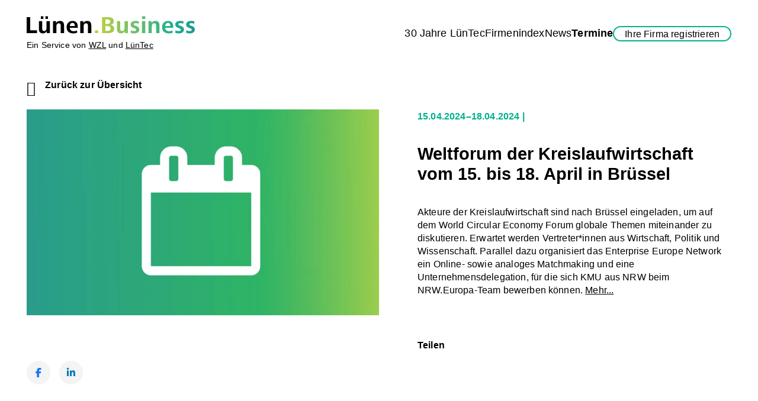

--- FILE ---
content_type: text/html; charset=UTF-8
request_url: https://www.luenen.business/termine-details/weltforum-der-kreislaufwirtschaft-vom-15-bis-18-april-in-bruessel
body_size: 5914
content:
<!DOCTYPE html>
<html lang="de">
<head>
<meta charset="UTF-8">
<title>Weltforum der Kreislaufwirtschaft vom 15. bis 18. April in Brüssel - Lünen.Business</title>
<base href="https://www.luenen.business/">
<meta name="robots" content="index,follow">
<meta name="description" content="Akteure der Kreislaufwirtschaft sind nach Brüssel eingeladen, um auf dem World Circular Economy Forum globale Themen miteinander zu diskutieren. Erwartet werden Vertreter*innen aus Wirtschaft, Politik und Wissenschaft. Parallel dazu organisiert das Enterprise Europe Network ein Online- sowie analoges Matchmaking und …">
<meta name="generator" content="Contao Open Source CMS">
<link rel="canonical" href="https://www.luenen.business/termine-details/weltforum-der-kreislaufwirtschaft-vom-15-bis-18-april-in-bruessel">
<meta name="viewport" content="width=device-width,initial-scale=1.0">
<link rel="stylesheet" href="/bundles/boelteriodataengine/backend/backend.css?v=106c7d21"><link rel="stylesheet" href="/bundles/netgroupdataengineluenenbusiness/backend/backend.css?v=5bfb500a"><link rel="stylesheet" href="/assets/css/layout.min.css,responsive.min.css,theme-minimal.5ea07f6a.css,col...-a6b0ceac.css"><script src="/assets/js/jquery.min.js-b28e5709.js"></script><script src="/system/modules/sharebuttons/assets/scripts.js?v=0a20f2c6" async></script><script src="https://www.luenen.business/hofff-contao-consent/status.js?banner=1&pageId=23"></script><script src="/bundles/hofffcontaoconsentcore/consent-manager.3247aa8f.js"></script><script id="hofff_consent_script_69701e5eeb0f2">HofffConsentManager.render(document.getElementById('hofff_consent_script_69701e5eeb0f2'),{"consentId":"analytics:matomo","content":"\n\u003Cscript\u003E\n  var _paq = window._paq = window._paq || [];\n  _paq.push([\u0022setDoNotTrack\u0022, true]);\n  _paq.push([\u0022disableCookies\u0022]);\n  _paq.push([\u0027trackPageView\u0027]);\n  _paq.push([\u0027enableLinkTracking\u0027]);\n  (function() {\n    var u=\u0027\/\/analytics.netgroup.de\/\u0027;\n    _paq.push([\u0027setTrackerUrl\u0027, u+\u0027matomo.php\u0027]);\n    _paq.push([\u0027setSiteId\u0027, 19]);\n    var d=document, g=d.createElement(\u0027script\u0027), s=d.getElementsByTagName(\u0027script\u0027)[0];\n    g.async=true; g.defer=true; g.src=u+\u0027matomo.js\u0027; s.parentNode.insertBefore(g,s);\n  })();\n\u003C\/script\u003E\n"})</script>
<link rel="apple-touch-icon" sizes="180x180" href="/files/luenen_business-theme/layout_bilder/favicons/apple-touch-icon.png">
<link rel="icon" type="image/png" sizes="32x32" href="/files/luenen_business-theme/layout_bilder/favicons/favicon-32x32.png">
<link rel="icon" type="image/png" sizes="16x16" href="/files/luenen_business-theme/layout_bilder/favicons/favicon-16x16.png">
<link rel="manifest" href="/files/luenen_business-theme/layout_bilder/favicons/site.webmanifest">
<link rel="mask-icon" href="/files/luenen_business-theme/layout_bilder/favicons/safari-pinned-tab.svg" color="#299793">
<link rel="shortcut icon" href="/files/luenen_business-theme/layout_bilder/favicons/favicon.ico">
<meta name="msapplication-TileColor" content="#ffffff">
<meta name="msapplication-config" content="/files/luenen_business-theme/layout_bilder/favicons/browserconfig.xml">
<meta name="theme-color" content="#ffffff">
</head>
<body id="top">
<div id="wrapper">
<header id="header">
<div class="inside">
<div class="header-insert"><div class="logo content-text media media--above">
<figure>
<a href="/">                                                                                    <img src="/assets/images/4/Lu%CC%88nenBusiness_Logo_Wortmarke_4c_RGB-rbzknbdt8qt6s25.svg" alt="Logo: Lünen.Business" width="284" height="30">
</a>
</figure>
<div class="rte">
<p>Ein Service von <a title="Wirtschaftsförderungszentrum Lünen GmbH" href="https://wzl.de/" target="_blank" rel="noopener">WZL</a> und <a title="LünTec-Technologiezentrum Lünen GmbH" href="https://luentec.de/" target="_blank" rel="noopener">LünTec</a></p>
</div>
</div>
<div class="wrap-content">
<!-- indexer::stop -->
<nav class="mod_navigation nav_main block" id="mainnavi">
<a href="/termine-details/weltforum-der-kreislaufwirtschaft-vom-15-bis-18-april-in-bruessel#skipNavigation1" class="invisible">Navigation überspringen</a>
<ul class="level_1">
<li><a href="/30-jahre-luentec-2" title="30 Jahre LünTec">30 Jahre LünTec</a></li>
<li><a href="/firmenindex" title="Firmenindex">Firmenindex</a></li>
<li><a href="/news" title="News">News</a></li>
<li class="trail"><a href="/termine" title="Termine" class="trail">Termine</a></li>
<li class="registration-page"><a href="/ihre-firma-registrieren" title="Ihre Firma registrieren" class="registration-page">Ihre Firma registrieren</a></li>
</ul>
<span id="skipNavigation1" class="invisible"></span>
</nav>
<!-- indexer::continue -->
<a href="#mainnavi" class="mobilenav-toggler" title="Menü"><span class="mobilenav-toggler_inner"></span></a>    </div>
</div>            </div>
</header>
<div id="container">
<main id="main">
<div class="inside">
<div class="mod_article mt0 block" id="article-26">
<div class="inner">
<div class="mod_eventreader block">
<!-- indexer::stop -->
<p class="back"><a href="/termine" title="Zurück zur Übersicht">Zurück zur Übersicht</a></p>
<!-- indexer::continue -->
<div class="event layout_full block bygone">
<div class="item_image">
<figure class="image_container float_above">
<picture>
<source srcset="/assets/images/7/Termin_Platzhalter-sr0jh0bf68mtr7c.webp 1x, /assets/images/z/Termin_Platzhalter-t1v4sbw2sq4b99m.webp 2x" type="image/webp" width="812" height="475">
<img src="/assets/images/v/Termin_Platzhalter-779sjgysj8km8zp.jpg" srcset="/assets/images/v/Termin_Platzhalter-779sjgysj8km8zp.jpg 1x, /assets/images/t/Termin_Platzhalter-2zj9ypw3nxgpyxy.jpg 2x" width="812" height="475" alt="">
</picture>
</figure>
</div>
<div class="item_text-wrapper">
<div class="ce_text item_teaser block">
<p class="info">
<time datetime="2024-04-15"><span class="date">15.04.2024–18.04.2024</span></span></time>
</p>
<h1>Weltforum der Kreislaufwirtschaft vom 15. bis 18. April in Brüssel</h1>
<p>Akteure der Kreislaufwirtschaft sind nach Brüssel eingeladen, um auf dem World Circular Economy Forum globale Themen miteinander zu diskutieren. Erwartet werden Vertreter*innen aus Wirtschaft, Politik und Wissenschaft. Parallel dazu organisiert das Enterprise Europe Network ein Online- sowie analoges Matchmaking und eine Unternehmensdelegation, für die sich KMU aus NRW beim NRW.Europa-Team bewerben können. <a rel="noopener" href="https://www.zenit.de/wcef-weltforum-der-kreislaufwirtschaft-vom-15-bis-18-april-in-bruessel/#msdynttrid=eNRkXcRvOuKvwLV9RSLqyDn2g2LpputYgCansUQ0_Ys" target="_blank">Mehr...</a><br><br>&nbsp;</p>    </div>
<div class="item_share">
<p>Teilen</p>
<!-- indexer::stop -->
<div class="sharebuttons">
<ul>
<li><a class="facebook" href="https://www.facebook.com/sharer/sharer.php?u=https%3A%2F%2Fwww.luenen.business%2Ftermine-details%2Fweltforum-der-kreislaufwirtschaft-vom-15-bis-18-april-in-bruessel&amp;t=Weltforum%20der%20Kreislaufwirtschaft%20vom%2015.%20bis%2018.%20April%20in%20Br%C3%BCssel" rel="noopener noreferrer nofollow" data-escargot-ignore title="auf Facebook teilen" onclick="return shd.open(this.href,600,300);">Facebook</a></li>
<li><a class="linkedin" href="https://www.linkedin.com/shareArticle?mini=true&amp;url=https%3A%2F%2Fwww.luenen.business%2Ftermine-details%2Fweltforum-der-kreislaufwirtschaft-vom-15-bis-18-april-in-bruessel&amp;title=Weltforum%20der%20Kreislaufwirtschaft%20vom%2015.%20bis%2018.%20April%20in%20Br%C3%BCssel" rel="noopener noreferrer nofollow" data-escargot-ignore title="auf LinkedIn teilen" onclick="return shd.open(this.href,520,570);">LinkedIn</a></li>
</ul>
</div>
<!-- indexer::continue -->
</div>
</div>
</div>
</div>
</div>
</div>
</div>
</main>
</div>
<footer id="footer">
<div class="inside">
<div class="footer-insert"><div class="rs-columns ce_rs_columns_start footer_content-wrapper gapped_columns">
<div class="rs-column -large-col-2-1 -large-first -large-first-row -medium-col-1-1 -medium-first -medium-last -medium-first-row -small-col-1-1 -small-first -small-last -small-first-row">
<div class="content-text">
<div class="rte">
<p><strong>Nehmen Sie jetzt Kontakt mit uns auf! </strong><br>Sie tragen sich mit Gründungs-, Ansiedlungs- oder Wachstumsplänen oder wollen News und Termine auf die Plattform bringen? Wir freuen uns auf Ihre Kontaktaufnahme.</p>
<p>WZL GmbH – Lünens lokale Wirtschaftsförderung, die diese Plattform initiiert hat und präsentiert.</p>
<p><a href="tel:+492319860350">0231 / 9860 – 350</a><br><a href="&#109;&#97;&#105;&#108;&#116;&#111;&#58;&#105;&#x6E;&#102;&#x6F;&#64;&#x6C;&#117;&#x65;&#110;&#x65;&#110;&#x2E;&#98;&#x75;&#115;&#x69;&#110;&#x65;&#115;&#x73;">info@wzl.de</a></p>
<p>&nbsp;</p>
</div>
</div>
</div><div class="rs-column -large-col-2-1 -large-last -large-first-row -medium-col-1-1 -medium-first -medium-last -small-col-1-1 -small-first -small-last">
<div class="btn content-text">
<div class="rte">
<p><strong>Bleiben Sie am Puls der Lüner Wirtschaft. </strong><br>Jetzt zum Newsletter anmelden und keine Chancen mehr verpassen. <br>Ob Förderprogramme, Netzwerktreffen, neue Unternehmen oder spannende Entwicklungen – mit unserem Newsletter sind Sie immer einen Schritt voraus. Kurz. Klar. Relevante Infos direkt in Ihr Postfach.</p>
<p><a href="/newsletter-anmeldung">Jetzt anmelden</a> und informiert bleiben.</p>
</div>
</div>
</div></div>
<div class="rs-columns ce_rs_columns_start footer_content-wrapper">
<div class="rs-column -large-col-1-1 -large-first -large-last -large-first-row -medium-col-1-1 -medium-first -medium-last -medium-first-row -small-col-1-1 -small-first -small-last -small-first-row">
<div class="footer_logo-slider content-gallery content-gallery--cols-5">
<h2>In Lünen unterstützt ein breites Netzwerk die wirtschaftlichen Interessen der Unternehmerinnen und Unternehmer!</h2>
<ul>
<li>            <figure>
<a href="/files/luenen_business/bilder/footer-logos/WZL_Logo.png" data-lightbox="lb275">                                                                                    <img src="/assets/images/p/WZL_Logo-6v9ct136rx6d9m2.png" alt="Logo: Wirtschaftförderungszentrum Lünen GmbH" srcset="/assets/images/p/WZL_Logo-6v9ct136rx6d9m2.png 1x, /assets/images/r/WZL_Logo-8fsggpszkkdqrzd.png 2x" width="76" height="55">
</a>
</figure>
</li>
<li>            <figure>
<a href="/files/luenen_business/bilder/footer-logos/Luentec_Logo.svg" data-lightbox="lb275">                                                                                    <img src="/assets/images/p/Luentec_Logo-pnv7cw4y9qqfn5w.svg" alt="Logo: LünTec - Technologiezentrum Lünen GmbH" width="99" height="55">
</a>
</figure>
</li>
<li>            <figure>
<a href="/files/luenen_business/bilder/footer-logos/logo_proluenen.png" data-lightbox="lb275">                                                                                    <img src="/assets/images/r/logo_proluenen-e8b51z48svr827s.png" alt="Logo: Pro Lünen e.V." srcset="/assets/images/r/logo_proluenen-e8b51z48svr827s.png 1x, /assets/images/0/logo_proluenen-d5bm94dxfk8zder.png 1.984x" width="63" height="55">
</a>
</figure>
</li>
<li>            <figure>
<a href="/files/luenen_business/bilder/footer-logos/stadt-luenen-logo.svg" data-lightbox="lb275">                                                                                    <img src="/assets/images/r/stadt-luenen-logo-vyp1z9b7raq3q9y.svg" alt="Logo: Stadt Lünen" width="300" height="55">
</a>
</figure>
</li>
<li>            <figure>
<a href="/files/luenen_business/bilder/footer-logos/Wirtschaftsfoerderungsgesellschaft-Unna.png" data-lightbox="lb275">                                                                                    <img src="/assets/images/g/Wirtschaftsfoerderungsgesellschaft-Unna-6c1ks1ydxeq6nk3.png" alt="Logo: Wirtschaftsförderungsgesellschaft Unna" srcset="/assets/images/g/Wirtschaftsfoerderungsgesellschaft-Unna-6c1ks1ydxeq6nk3.png 1x, /assets/images/s/Wirtschaftsfoerderungsgesellschaft-Unna-gydpzxv7724krh0.png 2x" width="269" height="55">
</a>
</figure>
</li>
<li>            <figure>
<a href="/files/luenen_business/bilder/footer-logos/tech5plus_logo.png" data-lightbox="lb275">                                                                                    <img src="/assets/images/2/tech5plus_logo-9b9rtytab4c851h.png" alt="Logo: TECH5 Plus" srcset="/assets/images/2/tech5plus_logo-9b9rtytab4c851h.png 1x, /assets/images/c/tech5plus_logo-8p97cc55687k1dd.png 2.004x" width="285" height="55">
</a>
</figure>
</li>
<li>            <figure>
<a href="/files/luenen_business/bilder/footer-logos/WFZruhr_nrw_Logo_freigestellt.png" data-lightbox="lb275">                                                                                    <img src="/assets/images/k/WFZruhr_nrw_Logo_freigestellt-j66bsjdj92gsm1r.png" alt="Logo: WFZruhr.nrw" srcset="/assets/images/k/WFZruhr_nrw_Logo_freigestellt-j66bsjdj92gsm1r.png 1x, /assets/images/m/WFZruhr_nrw_Logo_freigestellt-3xfre6q3r5gm8zv.png 2x" width="214" height="55">
</a>
</figure>
</li>
<li>            <figure>
<a href="/files/luenen_business/bilder/footer-logos/logo_cityring.png" data-lightbox="lb275">                                                                                    <img src="/assets/images/5/logo_cityring-d7v018858pyh5gc.png" alt="Logo: City Ring Lünen e.V." srcset="/assets/images/5/logo_cityring-d7v018858pyh5gc.png 1x, /assets/images/9/logo_cityring-m57rshsg5ww779e.png 2x" width="377" height="55">
</a>
</figure>
</li>
<li>            <figure>
<a href="/files/luenen_business/bilder/footer-logos/logo-handelskammer-png-data.svg" data-lightbox="lb275">                                                                                    <img src="/assets/images/p/logo-handelskammer-png-data-p1wzexv7y1gk7t9.svg" alt="Logo: IHK zu Dortmund" width="251" height="55">
</a>
</figure>
</li>
<li>            <figure>
<a href="/files/luenen_business/bilder/footer-logos/khw-log-1024x295.png" data-lightbox="lb275">                                                                                    <img src="/assets/images/9/khw-log-1024x295-3vvf76n49tpfgw2.png" alt="Logo: Kreishandwerkerschaft Dortmund Hagen Lünen" srcset="/assets/images/9/khw-log-1024x295-3vvf76n49tpfgw2.png 1x, /assets/images/v/khw-log-1024x295-44gp0tx8af9mhaf.png 2x" width="191" height="55">
</a>
</figure>
</li>
<li>            <figure>
<a href="/files/luenen_business/bilder/footer-logos/Handwerkskammer-Dortmund-Logo.png" data-lightbox="lb275">                                                                                    <img src="/assets/images/j/Handwerkskammer-Dortmund-Logo-eh0cf7hrae5yfz8.png" alt="Logo: Handwerkskammer Dortmund" srcset="/assets/images/j/Handwerkskammer-Dortmund-Logo-eh0cf7hrae5yfz8.png 1x, /assets/images/m/Handwerkskammer-Dortmund-Logo-1z3rsb7jam3p816.png 2x" width="336" height="55">
</a>
</figure>
</li>
<li>            <figure>
<a target="_blank" href="https://netzwerkfrau.de/" rel="noreferrer noopener">                                                                                    <img src="/assets/images/6/Logo_NETZWERKFRAU_20221018_rgb-spdpdyp6jqng10g.svg" alt="Logo: Netzwerkfrau e.V." title="Netzwerkfrau e.V." width="194" height="55">
</a>
</figure>
</li>
<li>            <figure>
<a href="/files/luenen_business/bilder/footer-logos/Unternehmensverb%C3%A4nde%20Dortmund%20und%20Umgebung.jpg" data-lightbox="lb275">                                                                                    <img src="/assets/images/8/Unternehmensverb%C3%A4nde%20Dortmund%20und%20Umgebung-89k3n45ngf5z2nv.jpg" alt="Logo: Unternehmensverbände für Dortmund und Umgebung" srcset="/assets/images/8/Unternehmensverb%C3%A4nde%20Dortmund%20und%20Umgebung-89k3n45ngf5z2nv.jpg 1x, /assets/images/5/Unternehmensverb%C3%A4nde%20Dortmund%20und%20Umgebung-k90x7yhsgmzqzy6.jpg 1.913x" width="173" height="55">
</a>
</figure>
</li>
</ul>
</div>
</div></div>
<div class="rs-columns ce_rs_columns_start footer_navi-wrapper gapped_columns">
<div class="rs-column -large-col-2-1 -large-first -large-first-row -medium-col-1-1 -medium-first -medium-last -medium-first-row -small-col-1-1 -small-first -small-last -small-first-row">
<!-- indexer::stop -->
<nav class="mod_customnav footer_navi block">
<a href="/termine-details/weltforum-der-kreislaufwirtschaft-vom-15-bis-18-april-in-bruessel#skipNavigation20" class="invisible">Navigation überspringen</a>
<ul class="level_1">
<li><a href="/firmenindex" title="Firmenindex">Firmenindex</a></li>
<li><a href="/news" title="News">News</a></li>
<li class="trail"><a href="/termine" title="Termine" class="trail">Termine</a></li>
</ul>
<span id="skipNavigation20" class="invisible"></span>
</nav>
<!-- indexer::continue -->
</div><div class="ce_rs_column_start socialmedia rs-column -large-col-2-1 -large-last -large-first-row -medium-col-1-1 -medium-first -medium-last -small-col-1-1 -small-first -small-last">
<!-- indexer::stop -->
<nav class="mod_customnav footer_navi-legal footer_navi block">
<a href="/termine-details/weltforum-der-kreislaufwirtschaft-vom-15-bis-18-april-in-bruessel#skipNavigation5" class="invisible">Navigation überspringen</a>
<ul class="level_1">
<li><a href="/newsletter-abmeldung" title="Newsletter-Abmeldung">Newsletter-Abmeldung</a></li>
<li><a href="/impressum" title="Impressum">Impressum</a></li>
<li><a href="/datenschutz" title="Datenschutz">Datenschutz</a></li>
</ul>
<span id="skipNavigation5" class="invisible"></span>
</nav>
<!-- indexer::continue -->
<div class="social_links ce_rsce_social_networks_links footer_social-media">
<div class="social-link facebook"><a href="https://www.facebook.com/luentecgmbh" title="Facebook" target="_blank" rel="noopener"><i class="fab fa-facebook-f"></i><span class="platform_label"> Facebook</span></a></div>
<div class="social-link instagram"><a href="https://www.instagram.com/luenen.business/" title="Instagram" target="_blank" rel="noopener"><i class="fab fa-instagram"></i><span class="platform_label"> Instagram</span></a></div>
<div class="social-link linkedin"><a href="https://de.linkedin.com/company/luenen-business" title="LinkedIn" target="_blank" rel="noopener"><i class="fab fa-linkedin-in"></i><span class="platform_label"> LinkedIn</span></a></div>
</div>
</div>
</div>            </div>
</footer>
</div>
<div id="offCanvas">
<div class="inside">
<button class="mobilenav-close" title="Menü schliessen"></button>  </div>
</div>
<script src="/assets/jquery-ui/js/jquery-ui.min.js?v=1.13.2"></script>
<script>jQuery(function($){$(document).accordion({heightStyle:'content',header:'.toggler',collapsible:!0,active:!1,create:function(event,ui){ui.header.addClass('active');$('.toggler').attr('tabindex',0)},activate:function(event,ui){ui.newHeader.addClass('active');ui.oldHeader.removeClass('active');$('.toggler').attr('tabindex',0);if(ui.newHeader.length>0){var
previousTogglerHeight=ui.newHeader.closest('.ce_accordion').prev('.ce_accordion').find('.toggler').outerHeight()||0,previousAccordionMarginBottom=parseInt(ui.newHeader.closest('.ce_accordion').prev('.ce_accordion').css('margin-bottom'))||0;if(previousTogglerHeight){$('html, body').animate({scrollTop:ui.newHeader.offset().top-150},800)}}}});var targetToggler=$(document.location.hash).closest('.ce_accordion').find('.toggler');if(targetToggler.length){$(document).accordion('option','active',$('.toggler').index(targetToggler))}
$('.content-text a, .ce_text a, .content-hyperlink a, .ce_hyperlink a').each(function(){var hash=$(this).prop('hash');if(hash){var targetToggler=$(hash).closest('.ce_accordion').find('.toggler');if(targetToggler.length){$(this).click(function(){$(document).accordion('option','active',$('.toggler').index(targetToggler))})}}})})</script>
<script src="/assets/colorbox/js/colorbox.min.js?v=1.6.4.2"></script>
<script>jQuery(function($){$('a[data-lightbox]').map(function(){$(this).colorbox({loop:!1,rel:$(this).attr('data-lightbox'),maxWidth:'95%',maxHeight:'95%'})})})</script>
<script src="/files/theme/scripts/mmenu/mmenu-light.js?v=9ac93bf3"></script><script src="/files/luenen_business-theme/scripts/site_scripts.js?v=3e86c74e"></script><script type="application/ld+json">
{
    "@context": "https:\/\/schema.org",
    "@graph": [
        {
            "@type": "WebPage",
            "primaryImageOfPage": {
                "@id": "#\/schema\/image\/921bf937-8871-11ee-a710-525400cfb245",
                "@type": "ImageObject",
                "contentUrl": "\/assets\/images\/v\/Termin_Platzhalter-779sjgysj8km8zp.jpg"
            }
        },
        {
            "@id": "#\/schema\/image\/921bf937-8871-11ee-a710-525400cfb245",
            "@type": "ImageObject",
            "contentUrl": "\/assets\/images\/v\/Termin_Platzhalter-779sjgysj8km8zp.jpg"
        },
        {
            "@id": "#\/schema\/image\/f26dee6a-8536-11ee-a710-525400cfb245",
            "@type": "ImageObject",
            "contentUrl": "\/assets\/images\/4\/Lu%CC%88nenBusiness_Logo_Wortmarke_4c_RGB-rbzknbdt8qt6s25.svg"
        },
        {
            "@id": "#\/schema\/image\/b424776b-82de-11ee-a710-525400cfb245",
            "@type": "ImageObject",
            "contentUrl": "\/assets\/images\/p\/WZL_Logo-6v9ct136rx6d9m2.png"
        },
        {
            "@id": "#\/schema\/image\/27f51db4-e85b-11ef-b07e-525400cfb245",
            "@type": "ImageObject",
            "contentUrl": "\/assets\/images\/p\/Luentec_Logo-pnv7cw4y9qqfn5w.svg"
        },
        {
            "@id": "#\/schema\/image\/b09ab3d9-82de-11ee-a710-525400cfb245",
            "@type": "ImageObject",
            "contentUrl": "\/assets\/images\/r\/logo_proluenen-e8b51z48svr827s.png"
        },
        {
            "@id": "#\/schema\/image\/be40e1c2-830e-11ee-a710-525400cfb245",
            "@type": "ImageObject",
            "contentUrl": "\/assets\/images\/r\/stadt-luenen-logo-vyp1z9b7raq3q9y.svg"
        },
        {
            "@id": "#\/schema\/image\/ea75cd72-830d-11ee-a710-525400cfb245",
            "@type": "ImageObject",
            "contentUrl": "\/assets\/images\/g\/Wirtschaftsfoerderungsgesellschaft-Unna-6c1ks1ydxeq6nk3.png"
        },
        {
            "@id": "#\/schema\/image\/83953804-830f-11ee-a710-525400cfb245",
            "@type": "ImageObject",
            "contentUrl": "\/assets\/images\/2\/tech5plus_logo-9b9rtytab4c851h.png"
        },
        {
            "@id": "#\/schema\/image\/f28d5b15-4b3f-11ef-96a1-525400cfb245",
            "@type": "ImageObject",
            "contentUrl": "\/assets\/images\/k\/WFZruhr_nrw_Logo_freigestellt-j66bsjdj92gsm1r.png"
        },
        {
            "@id": "#\/schema\/image\/b00967c6-82de-11ee-a710-525400cfb245",
            "@type": "ImageObject",
            "contentUrl": "\/assets\/images\/5\/logo_cityring-d7v018858pyh5gc.png"
        },
        {
            "@id": "#\/schema\/image\/b0d2bd70-82de-11ee-a710-525400cfb245",
            "@type": "ImageObject",
            "contentUrl": "\/assets\/images\/p\/logo-handelskammer-png-data-p1wzexv7y1gk7t9.svg"
        },
        {
            "@id": "#\/schema\/image\/af9eb903-82de-11ee-a710-525400cfb245",
            "@type": "ImageObject",
            "contentUrl": "\/assets\/images\/9\/khw-log-1024x295-3vvf76n49tpfgw2.png"
        },
        {
            "@id": "#\/schema\/image\/af6b3b21-82de-11ee-a710-525400cfb245",
            "@type": "ImageObject",
            "contentUrl": "\/assets\/images\/j\/Handwerkskammer-Dortmund-Logo-eh0cf7hrae5yfz8.png"
        },
        {
            "@id": "#\/schema\/image\/3ab68020-6dd9-11ee-9861-525400cfb245",
            "@type": "ImageObject",
            "contentUrl": "\/assets\/images\/6\/Logo_NETZWERKFRAU_20221018_rgb-spdpdyp6jqng10g.svg",
            "name": "Netzwerkfrau e.V."
        },
        {
            "@id": "#\/schema\/image\/b2c1aef5-82de-11ee-a710-525400cfb245",
            "@type": "ImageObject",
            "contentUrl": "\/assets\/images\/8\/Unternehmensverb%C3%A4nde%20Dortmund%20und%20Umgebung-89k3n45ngf5z2nv.jpg"
        },
        {
            "@id": "#\/schema\/events\/95",
            "@type": "Event",
            "description": "<p>Akteure der Kreislaufwirtschaft sind nach Brüssel eingeladen, um auf dem World Circular Economy Forum globale Themen miteinander zu diskutieren. Erwartet werden Vertreter*innen aus Wirtschaft, Politik und Wissenschaft. Parallel dazu organisiert das Enterprise Europe Network ein Online- sowie analoges Matchmaking und eine Unternehmensdelegation, für die sich KMU aus NRW beim NRW.Europa-Team bewerben können. <a rel=\"noopener\" href=\"https:\/\/www.zenit.de\/wcef-weltforum-der-kreislaufwirtschaft-vom-15-bis-18-april-in-bruessel\/#msdynttrid=eNRkXcRvOuKvwLV9RSLqyDn2g2LpputYgCansUQ0_Ys\" target=\"_blank\">Mehr...<\/a><br><br>&nbsp;<\/p>",
            "endDate": "2024-04-18",
            "image": {
                "@id": "#\/schema\/image\/921bf937-8871-11ee-a710-525400cfb245",
                "@type": "ImageObject",
                "contentUrl": "\/assets\/images\/v\/Termin_Platzhalter-779sjgysj8km8zp.jpg"
            },
            "name": "Weltforum der Kreislaufwirtschaft vom 15. bis 18. April in Brüssel",
            "startDate": "2024-04-15",
            "url": "\/termine-details\/weltforum-der-kreislaufwirtschaft-vom-15-bis-18-april-in-bruessel"
        }
    ]
}
</script>
<script type="application/ld+json">
{
    "@context": "https:\/\/schema.contao.org",
    "@graph": [
        {
            "@type": "Page",
            "fePreview": false,
            "groups": [],
            "noSearch": true,
            "pageId": 23,
            "protected": false,
            "title": "Weltforum der Kreislaufwirtschaft vom 15. bis 18. April in Brüssel"
        }
    ]
}
</script></body>
</html>

--- FILE ---
content_type: text/css
request_url: https://www.luenen.business/bundles/netgroupdataengineluenenbusiness/backend/backend.css?v=5bfb500a
body_size: -40
content:
.company-wrapper {
    width: 100%;
    display: flex;
    flex-wrap: wrap;
    gap: 1em;
}

.company-wrapper .company-logo {
    width: 120px;
    height: 120px;
}

.company-info {
    width: calc(100% - 120px - 1em);
}

.company-info .title {
    font-weight: bold;
    line-height: 20px;
}

.company-info .contact, .company-info .address {
    margin-top: 1em
}

.company-info .contact span {
    display: block;
    line-height: 1.5em;
}

--- FILE ---
content_type: text/css
request_url: https://www.luenen.business/assets/css/layout.min.css,responsive.min.css,theme-minimal.5ea07f6a.css,col...-a6b0ceac.css
body_size: 84253
content:
body,form,figure{margin:0;padding:0}img{border:0}header,footer,nav,section,aside,article,figure,figcaption{display:block}body{font-size:100.01%}select,input,textarea{font-size:99%}#container,.inside{position:relative}#main,#left,#right{float:left;position:relative}#main{width:100%}#left{margin-left:-100%}#right{margin-right:-100%}#footer{clear:both}#main .inside{min-height:1px}.ce_gallery>ul,.content-gallery>ul{margin:0;padding:0;overflow:hidden;list-style:none}.ce_gallery>ul li,.content-gallery>ul li{float:left}.ce_gallery>ul li.col_first,.content-gallery>ul li.col_first{clear:left}.float_left,.media--left>figure{float:left}.float_right,.media--right>figure{float:right}.block{overflow:hidden}.media{display:flow-root}.clear,#clear{height:.1px;font-size:.1px;line-height:.1px;clear:both}.invisible{border:0;clip:rect(0 0 0 0);height:1px;margin:-1px;overflow:hidden;padding:0;position:absolute;width:1px}.custom{display:block}#container:after,.custom:after{content:"";display:table;clear:both}
@media (max-width:767px){#wrapper{margin:0;width:auto}#container{padding-left:0;padding-right:0}#main,#left,#right{float:none;width:auto}#left{right:0;margin-left:0}#right{margin-right:0}}img{max-width:100%;height:auto}.audio_container audio{max-width:100%}.video_container video{max-width:100%;height:auto}.aspect,.responsive{position:relative;height:0}.aspect iframe,.responsive iframe{position:absolute;top:0;left:0;width:100%;height:100%}.aspect--16\:9,.responsive.ratio-169{padding-bottom:56.25%}.aspect--16\:10,.responsive.ratio-1610{padding-bottom:62.5%}.aspect--21\:9,.responsive.ratio-219{padding-bottom:42.8571%}.aspect--4\:3,.responsive.ratio-43{padding-bottom:75%}.aspect--3\:2,.responsive.ratio-32{padding-bottom:66.6666%}
#hofff-consent-banner{background-color:#dee2e6;bottom:0;box-sizing:border-box;left:0;max-height:100%;overflow-y:auto;position:fixed;width:100%;z-index:10000}#hofff-consent-banner .hofff-consent-outdated-note{font-size:.875rem}.hofff-consent-switch{display:inline-block!important}.hofff-consent-group-checkbox,.hofff-consent-tag-checkbox{transition:color .5s ease-in-out}.hofff-consent-feedback{background-image:url("data:image/svg+xml;charset=utf-8,%3Csvg xmlns='http://www.w3.org/2000/svg' width='8' height='8'%3E%3Cpath fill='%2328a745' d='M2.3 6.73.6 4.53c-.4-1.04.46-1.4 1.1-.8l1.1 1.4 3.4-3.8c.6-.63 1.6-.27 1.2.7l-4 4.6c-.43.5-.8.4-1.1.1z'/%3E%3C/svg%3E");background-position:left .5rem center;background-repeat:no-repeat;background-size:calc(.75em + .375rem) calc(.5em + .375rem);display:inline-block!important;opacity:0;padding-left:1.5rem;transition:opacity .5s;width:auto!important}.is-valid~.hofff-consent-feedback{opacity:1}
#colorbox,#cboxOverlay,#cboxWrapper{position:absolute;top:0;left:0;z-index:9999;overflow:hidden;-webkit-transform:translate3d(0,0,0)}#cboxWrapper{max-width:none}#cboxOverlay{position:fixed;width:100%;height:100%}#cboxMiddleLeft,#cboxBottomLeft{clear:left}#cboxContent{position:relative}#cboxLoadedContent{overflow:auto;-webkit-overflow-scrolling:touch}#cboxTitle{margin:0}#cboxLoadingOverlay,#cboxLoadingGraphic{position:absolute;top:0;left:0;width:100%;height:100%}#cboxPrevious,#cboxNext,#cboxClose,#cboxSlideshow{cursor:pointer}.cboxPhoto{float:left;margin:auto;border:0;display:block;max-width:none;-ms-interpolation-mode:bicubic}.cboxIframe{width:100%;height:100%;display:block;border:0;padding:0;margin:0}#colorbox,#cboxContent,#cboxLoadedContent{box-sizing:content-box;-moz-box-sizing:content-box;-webkit-box-sizing:content-box}#cboxOverlay{background:#000;opacity:.9;filter:alpha(opacity = 90)}#colorbox{outline:0}#cboxContent{margin-top:20px;background:#000}.cboxIframe{background:#fff}#cboxError{padding:50px;border:1px solid #ccc}#cboxLoadedContent{border:5px solid #000;background:#fff}#cboxTitle{position:absolute;top:-20px;left:0;color:#ccc}#cboxCurrent{position:absolute;top:-20px;right:0;color:#ccc}#cboxLoadingGraphic{background:url(../../assets/colorbox/images/loading.gif) no-repeat center center}#cboxPrevious,#cboxNext,#cboxSlideshow,#cboxClose{border:0;padding:0;margin:0;overflow:visible;width:auto;background:0 0}#cboxPrevious:active,#cboxNext:active,#cboxSlideshow:active,#cboxClose:active{outline:0}#cboxSlideshow{position:absolute;top:-20px;right:90px;color:#fff}#cboxPrevious{position:absolute;top:50%;left:5px;margin-top:-32px;background:url(../../assets/colorbox/images/controls.png) no-repeat top left;width:28px;height:65px;text-indent:-9999px}#cboxPrevious:hover{background-position:bottom left}#cboxNext{position:absolute;top:50%;right:5px;margin-top:-32px;background:url(../../assets/colorbox/images/controls.png) no-repeat top right;width:28px;height:65px;text-indent:-9999px}#cboxNext:hover{background-position:bottom right}#cboxClose{position:absolute;top:5px;right:5px;display:block;background:url(../../assets/colorbox/images/controls.png) no-repeat top center;width:38px;height:19px;text-indent:-9999px}#cboxClose:hover{background-position:bottom center}
/*!
 * Font Awesome Pro 6.7.2 by @fontawesome - https://fontawesome.com
 * License - https://fontawesome.com/license (Commercial License)
 * Copyright 2024 Fonticons, Inc.
 */
.fa{font-family:var(--fa-style-family,"Font Awesome 6 Pro");font-weight:var(--fa-style,900)}.fa,.fa-brands,.fa-classic,.fa-duotone,.fa-light,.fa-regular,.fa-sharp,.fa-sharp-duotone,.fa-solid,.fa-thin,.fab,.fad,.fadl,.fadr,.fadt,.fal,.far,.fas,.fasdl,.fasdr,.fasds,.fasdt,.fasl,.fasr,.fass,.fast,.fat{-moz-osx-font-smoothing:grayscale;-webkit-font-smoothing:antialiased;display:var(--fa-display,inline-block);font-style:normal;font-variant:normal;line-height:1;text-rendering:auto}.fa-brands:before,.fa-classic:before,.fa-duotone:before,.fa-light:before,.fa-regular:before,.fa-sharp-duotone:before,.fa-sharp:before,.fa-solid:before,.fa-thin:before,.fa:before,.fab:before,.fad:before,.fadl:before,.fadr:before,.fadt:before,.fal:before,.far:before,.fas:before,.fasdl:before,.fasdr:before,.fasds:before,.fasdt:before,.fasl:before,.fasr:before,.fass:before,.fast:before,.fat:before{content:var(--fa)}.fa-duotone.fa-light:after,.fa-duotone.fa-regular:after,.fa-duotone.fa-solid:after,.fa-duotone.fa-thin:after,.fa-duotone:after,.fa-sharp-duotone.fa-light:after,.fa-sharp-duotone.fa-regular:after,.fa-sharp-duotone.fa-solid:after,.fa-sharp-duotone.fa-thin:after,.fa-sharp-duotone:after,.fad:after,.fadl:after,.fadr:after,.fadt:after,.fasdl:after,.fasdr:after,.fasds:after,.fasdt:after{content:var(--fa--fa)}.fa-classic.fa-duotone{font-family:"Font Awesome 6 Duotone"}.fa-sharp,.fa-sharp-duotone,.fasds,.fass{font-weight:900}.fa-classic,.fa-light,.fa-regular,.fa-solid,.fa-thin,.fal,.far,.fas,.fat{font-family:"Font Awesome 6 Pro"}.fa-duotone,.fad,.fadl,.fadr,.fadt{font-family:"Font Awesome 6 Duotone"}.fa-brands,.fab{font-family:"Font Awesome 6 Brands"}.fa-sharp,.fasl,.fasr,.fass,.fast{font-family:"Font Awesome 6 Sharp"}.fa-sharp-duotone,.fasdl,.fasdr,.fasds,.fasdt{font-family:"Font Awesome 6 Sharp Duotone"}.fa-1x{font-size:1em}.fa-2x{font-size:2em}.fa-3x{font-size:3em}.fa-4x{font-size:4em}.fa-5x{font-size:5em}.fa-6x{font-size:6em}.fa-7x{font-size:7em}.fa-8x{font-size:8em}.fa-9x{font-size:9em}.fa-10x{font-size:10em}.fa-2xs{font-size:.625em;line-height:.1em;vertical-align:.225em}.fa-xs{font-size:.75em;line-height:.08333em;vertical-align:.125em}.fa-sm{font-size:.875em;line-height:.07143em;vertical-align:.05357em}.fa-lg{font-size:1.25em;line-height:.05em;vertical-align:-.075em}.fa-xl{font-size:1.5em;line-height:.04167em;vertical-align:-.125em}.fa-2xl{font-size:2em;line-height:.03125em;vertical-align:-.1875em}.fa-fw{text-align:center;width:1.25em}.fa-ul{list-style-type:none;margin-left:var(--fa-li-margin,2.5em);padding-left:0}.fa-ul>li{position:relative}.fa-li{left:calc(var(--fa-li-width, 2em)*-1);position:absolute;text-align:center;width:var(--fa-li-width,2em);line-height:inherit}.fa-border{border-radius:var(--fa-border-radius,.1em);border:var(--fa-border-width,.08em) var(--fa-border-style,solid) var(--fa-border-color,#eee);padding:var(--fa-border-padding,.2em .25em .15em)}.fa-pull-left{float:left;margin-right:var(--fa-pull-margin,.3em)}.fa-pull-right{float:right;margin-left:var(--fa-pull-margin,.3em)}.fa-beat{animation-name:fa-beat;animation-delay:var(--fa-animation-delay,0s);animation-direction:var(--fa-animation-direction,normal);animation-duration:var(--fa-animation-duration,1s);animation-iteration-count:var(--fa-animation-iteration-count,infinite);animation-timing-function:var(--fa-animation-timing,ease-in-out)}.fa-bounce{animation-name:fa-bounce;animation-delay:var(--fa-animation-delay,0s);animation-direction:var(--fa-animation-direction,normal);animation-duration:var(--fa-animation-duration,1s);animation-iteration-count:var(--fa-animation-iteration-count,infinite);animation-timing-function:var(--fa-animation-timing,cubic-bezier(.28,.84,.42,1))}.fa-fade{animation-name:fa-fade;animation-iteration-count:var(--fa-animation-iteration-count,infinite);animation-timing-function:var(--fa-animation-timing,cubic-bezier(.4,0,.6,1))}.fa-beat-fade,.fa-fade{animation-delay:var(--fa-animation-delay,0s);animation-direction:var(--fa-animation-direction,normal);animation-duration:var(--fa-animation-duration,1s)}.fa-beat-fade{animation-name:fa-beat-fade;animation-iteration-count:var(--fa-animation-iteration-count,infinite);animation-timing-function:var(--fa-animation-timing,cubic-bezier(.4,0,.6,1))}.fa-flip{animation-name:fa-flip;animation-delay:var(--fa-animation-delay,0s);animation-direction:var(--fa-animation-direction,normal);animation-duration:var(--fa-animation-duration,1s);animation-iteration-count:var(--fa-animation-iteration-count,infinite);animation-timing-function:var(--fa-animation-timing,ease-in-out)}.fa-shake{animation-name:fa-shake;animation-duration:var(--fa-animation-duration,1s);animation-iteration-count:var(--fa-animation-iteration-count,infinite);animation-timing-function:var(--fa-animation-timing,linear)}.fa-shake,.fa-spin{animation-delay:var(--fa-animation-delay,0s);animation-direction:var(--fa-animation-direction,normal)}.fa-spin{animation-name:fa-spin;animation-duration:var(--fa-animation-duration,2s);animation-iteration-count:var(--fa-animation-iteration-count,infinite);animation-timing-function:var(--fa-animation-timing,linear)}.fa-spin-reverse{--fa-animation-direction:reverse}.fa-pulse,.fa-spin-pulse{animation-name:fa-spin;animation-direction:var(--fa-animation-direction,normal);animation-duration:var(--fa-animation-duration,1s);animation-iteration-count:var(--fa-animation-iteration-count,infinite);animation-timing-function:var(--fa-animation-timing,steps(8))}@media (prefers-reduced-motion:reduce){.fa-beat,.fa-beat-fade,.fa-bounce,.fa-fade,.fa-flip,.fa-pulse,.fa-shake,.fa-spin,.fa-spin-pulse{animation-delay:-1ms;animation-duration:1ms;animation-iteration-count:1;transition-delay:0s;transition-duration:0s}}@keyframes fa-beat{0%,90%{transform:scale(1)}45%{transform:scale(var(--fa-beat-scale,1.25))}}@keyframes fa-bounce{0%{transform:scale(1) translateY(0)}10%{transform:scale(var(--fa-bounce-start-scale-x,1.1),var(--fa-bounce-start-scale-y,.9)) translateY(0)}30%{transform:scale(var(--fa-bounce-jump-scale-x,.9),var(--fa-bounce-jump-scale-y,1.1)) translateY(var(--fa-bounce-height,-.5em))}50%{transform:scale(var(--fa-bounce-land-scale-x,1.05),var(--fa-bounce-land-scale-y,.95)) translateY(0)}57%{transform:scale(1) translateY(var(--fa-bounce-rebound,-.125em))}64%{transform:scale(1) translateY(0)}to{transform:scale(1) translateY(0)}}@keyframes fa-fade{50%{opacity:var(--fa-fade-opacity,.4)}}@keyframes fa-beat-fade{0%,to{opacity:var(--fa-beat-fade-opacity,.4);transform:scale(1)}50%{opacity:1;transform:scale(var(--fa-beat-fade-scale,1.125))}}@keyframes fa-flip{50%{transform:rotate3d(var(--fa-flip-x,0),var(--fa-flip-y,1),var(--fa-flip-z,0),var(--fa-flip-angle,-180deg))}}@keyframes fa-shake{0%{transform:rotate(-15deg)}4%{transform:rotate(15deg)}8%,24%{transform:rotate(-18deg)}12%,28%{transform:rotate(18deg)}16%{transform:rotate(-22deg)}20%{transform:rotate(22deg)}32%{transform:rotate(-12deg)}36%{transform:rotate(12deg)}40%,to{transform:rotate(0deg)}}@keyframes fa-spin{0%{transform:rotate(0deg)}to{transform:rotate(1turn)}}.fa-rotate-90{transform:rotate(90deg)}.fa-rotate-180{transform:rotate(180deg)}.fa-rotate-270{transform:rotate(270deg)}.fa-flip-horizontal{transform:scaleX(-1)}.fa-flip-vertical{transform:scaleY(-1)}.fa-flip-both,.fa-flip-horizontal.fa-flip-vertical{transform:scale(-1)}.fa-rotate-by{transform:rotate(var(--fa-rotate-angle,0))}.fa-stack{display:inline-block;height:2em;line-height:2em;position:relative;vertical-align:middle;width:2.5em}.fa-stack-1x,.fa-stack-2x{left:0;position:absolute;text-align:center;width:100%;z-index:var(--fa-stack-z-index,auto)}.fa-stack-1x{line-height:inherit}.fa-stack-2x{font-size:2em}.fa-inverse{color:var(--fa-inverse,#fff)}

.fa-0{--fa:"\30";--fa--fa:"\30\30"}.fa-1{--fa:"\31";--fa--fa:"\31\31"}.fa-2{--fa:"\32";--fa--fa:"\32\32"}.fa-3{--fa:"\33";--fa--fa:"\33\33"}.fa-4{--fa:"\34";--fa--fa:"\34\34"}.fa-5{--fa:"\35";--fa--fa:"\35\35"}.fa-6{--fa:"\36";--fa--fa:"\36\36"}.fa-7{--fa:"\37";--fa--fa:"\37\37"}.fa-8{--fa:"\38";--fa--fa:"\38\38"}.fa-9{--fa:"\39";--fa--fa:"\39\39"}.fa-fill-drip{--fa:"\f576";--fa--fa:"\f576\f576"}.fa-arrows-to-circle{--fa:"\e4bd";--fa--fa:"\e4bd\e4bd"}.fa-chevron-circle-right,.fa-circle-chevron-right{--fa:"\f138";--fa--fa:"\f138\f138"}.fa-wagon-covered{--fa:"\f8ee";--fa--fa:"\f8ee\f8ee"}.fa-line-height{--fa:"\f871";--fa--fa:"\f871\f871"}.fa-bagel{--fa:"\e3d7";--fa--fa:"\e3d7\e3d7"}.fa-transporter-7{--fa:"\e2a8";--fa--fa:"\e2a8\e2a8"}.fa-at{--fa:"\40";--fa--fa:"\40\40"}.fa-rectangles-mixed{--fa:"\e323";--fa--fa:"\e323\e323"}.fa-phone-arrow-up,.fa-phone-arrow-up-right,.fa-phone-outgoing{--fa:"\e224";--fa--fa:"\e224\e224"}.fa-trash-alt,.fa-trash-can{--fa:"\f2ed";--fa--fa:"\f2ed\f2ed"}.fa-circle-l{--fa:"\e114";--fa--fa:"\e114\e114"}.fa-head-side-goggles,.fa-head-vr{--fa:"\f6ea";--fa--fa:"\f6ea\f6ea"}.fa-text-height{--fa:"\f034";--fa--fa:"\f034\f034"}.fa-user-times,.fa-user-xmark{--fa:"\f235";--fa--fa:"\f235\f235"}.fa-face-hand-yawn{--fa:"\e379";--fa--fa:"\e379\e379"}.fa-gauge-simple-min,.fa-tachometer-slowest{--fa:"\f62d";--fa--fa:"\f62d\f62d"}.fa-stethoscope{--fa:"\f0f1";--fa--fa:"\f0f1\f0f1"}.fa-coffin{--fa:"\f6c6";--fa--fa:"\f6c6\f6c6"}.fa-comment-alt,.fa-message{--fa:"\f27a";--fa--fa:"\f27a\f27a"}.fa-bowl-salad,.fa-salad{--fa:"\f81e";--fa--fa:"\f81e\f81e"}.fa-info{--fa:"\f129";--fa--fa:"\f129\f129"}.fa-robot-astromech{--fa:"\e2d2";--fa--fa:"\e2d2\e2d2"}.fa-ring-diamond{--fa:"\e5ab";--fa--fa:"\e5ab\e5ab"}.fa-fondue-pot{--fa:"\e40d";--fa--fa:"\e40d\e40d"}.fa-theta{--fa:"\f69e";--fa--fa:"\f69e\f69e"}.fa-face-hand-peeking{--fa:"\e481";--fa--fa:"\e481\e481"}.fa-square-user{--fa:"\e283";--fa--fa:"\e283\e283"}.fa-compress-alt,.fa-down-left-and-up-right-to-center{--fa:"\f422";--fa--fa:"\f422\f422"}.fa-explosion{--fa:"\e4e9";--fa--fa:"\e4e9\e4e9"}.fa-file-alt,.fa-file-lines,.fa-file-text{--fa:"\f15c";--fa--fa:"\f15c\f15c"}.fa-wave-square{--fa:"\f83e";--fa--fa:"\f83e\f83e"}.fa-ring{--fa:"\f70b";--fa--fa:"\f70b\f70b"}.fa-building-un{--fa:"\e4d9";--fa--fa:"\e4d9\e4d9"}.fa-dice-three{--fa:"\f527";--fa--fa:"\f527\f527"}.fa-tire-pressure-warning{--fa:"\f633";--fa--fa:"\f633\f633"}.fa-wifi-2,.fa-wifi-fair{--fa:"\f6ab";--fa--fa:"\f6ab\f6ab"}.fa-calendar-alt,.fa-calendar-days{--fa:"\f073";--fa--fa:"\f073\f073"}.fa-mp3-player{--fa:"\f8ce";--fa--fa:"\f8ce\f8ce"}.fa-anchor-circle-check{--fa:"\e4aa";--fa--fa:"\e4aa\e4aa"}.fa-tally-4{--fa:"\e297";--fa--fa:"\e297\e297"}.fa-rectangle-history{--fa:"\e4a2";--fa--fa:"\e4a2\e4a2"}.fa-building-circle-arrow-right{--fa:"\e4d1";--fa--fa:"\e4d1\e4d1"}.fa-volleyball,.fa-volleyball-ball{--fa:"\f45f";--fa--fa:"\f45f\f45f"}.fa-sun-haze{--fa:"\f765";--fa--fa:"\f765\f765"}.fa-text-size{--fa:"\f894";--fa--fa:"\f894\f894"}.fa-ufo{--fa:"\e047";--fa--fa:"\e047\e047"}.fa-fork,.fa-utensil-fork{--fa:"\f2e3";--fa--fa:"\f2e3\f2e3"}.fa-arrows-up-to-line{--fa:"\e4c2";--fa--fa:"\e4c2\e4c2"}.fa-mobile-signal{--fa:"\e1ef";--fa--fa:"\e1ef\e1ef"}.fa-barcode-scan{--fa:"\f465";--fa--fa:"\f465\f465"}.fa-sort-desc,.fa-sort-down{--fa:"\f0dd";--fa--fa:"\f0dd\f0dd"}.fa-folder-arrow-down,.fa-folder-download{--fa:"\e053";--fa--fa:"\e053\e053"}.fa-circle-minus,.fa-minus-circle{--fa:"\f056";--fa--fa:"\f056\f056"}.fa-face-icicles{--fa:"\e37c";--fa--fa:"\e37c\e37c"}.fa-shovel{--fa:"\f713";--fa--fa:"\f713\f713"}.fa-door-open{--fa:"\f52b";--fa--fa:"\f52b\f52b"}.fa-films{--fa:"\e17a";--fa--fa:"\e17a\e17a"}.fa-right-from-bracket,.fa-sign-out-alt{--fa:"\f2f5";--fa--fa:"\f2f5\f2f5"}.fa-face-glasses{--fa:"\e377";--fa--fa:"\e377\e377"}.fa-nfc{--fa:"\e1f7";--fa--fa:"\e1f7\e1f7"}.fa-atom{--fa:"\f5d2";--fa--fa:"\f5d2\f5d2"}.fa-soap{--fa:"\e06e";--fa--fa:"\e06e\e06e"}.fa-heart-music-camera-bolt,.fa-icons{--fa:"\f86d";--fa--fa:"\f86d\f86d"}.fa-microphone-alt-slash,.fa-microphone-lines-slash{--fa:"\f539";--fa--fa:"\f539\f539"}.fa-closed-captioning-slash{--fa:"\e135";--fa--fa:"\e135\e135"}.fa-calculator-alt,.fa-calculator-simple{--fa:"\f64c";--fa--fa:"\f64c\f64c"}.fa-bridge-circle-check{--fa:"\e4c9";--fa--fa:"\e4c9\e4c9"}.fa-sliders-up,.fa-sliders-v{--fa:"\f3f1";--fa--fa:"\f3f1\f3f1"}.fa-location-minus,.fa-map-marker-minus{--fa:"\f609";--fa--fa:"\f609\f609"}.fa-pump-medical{--fa:"\e06a";--fa--fa:"\e06a\e06a"}.fa-fingerprint{--fa:"\f577";--fa--fa:"\f577\f577"}.fa-ski-boot{--fa:"\e3cc";--fa--fa:"\e3cc\e3cc"}.fa-rectangle-sd,.fa-standard-definition{--fa:"\e28a";--fa--fa:"\e28a\e28a"}.fa-h1{--fa:"\f313";--fa--fa:"\f313\f313"}.fa-hand-point-right{--fa:"\f0a4";--fa--fa:"\f0a4\f0a4"}.fa-magnifying-glass-location,.fa-search-location{--fa:"\f689";--fa--fa:"\f689\f689"}.fa-message-bot{--fa:"\e3b8";--fa--fa:"\e3b8\e3b8"}.fa-forward-step,.fa-step-forward{--fa:"\f051";--fa--fa:"\f051\f051"}.fa-face-smile-beam,.fa-smile-beam{--fa:"\f5b8";--fa--fa:"\f5b8\f5b8"}.fa-light-ceiling{--fa:"\e016";--fa--fa:"\e016\e016"}.fa-comment-alt-exclamation,.fa-message-exclamation{--fa:"\f4a5";--fa--fa:"\f4a5\f4a5"}.fa-bowl-scoop,.fa-bowl-shaved-ice{--fa:"\e3de";--fa--fa:"\e3de\e3de"}.fa-square-x{--fa:"\e286";--fa--fa:"\e286\e286"}.fa-building-memo{--fa:"\e61e";--fa--fa:"\e61e\e61e"}.fa-utility-pole-double{--fa:"\e2c4";--fa--fa:"\e2c4\e2c4"}.fa-flag-checkered{--fa:"\f11e";--fa--fa:"\f11e\f11e"}.fa-chevron-double-up,.fa-chevrons-up{--fa:"\f325";--fa--fa:"\f325\f325"}.fa-football,.fa-football-ball{--fa:"\f44e";--fa--fa:"\f44e\f44e"}.fa-user-vneck{--fa:"\e461";--fa--fa:"\e461\e461"}.fa-school-circle-exclamation{--fa:"\e56c";--fa--fa:"\e56c\e56c"}.fa-crop{--fa:"\f125";--fa--fa:"\f125\f125"}.fa-angle-double-down,.fa-angles-down{--fa:"\f103";--fa--fa:"\f103\f103"}.fa-users-rectangle{--fa:"\e594";--fa--fa:"\e594\e594"}.fa-people-roof{--fa:"\e537";--fa--fa:"\e537\e537"}.fa-arrow-square-right,.fa-square-arrow-right{--fa:"\f33b";--fa--fa:"\f33b\f33b"}.fa-location-plus,.fa-map-marker-plus{--fa:"\f60a";--fa--fa:"\f60a\f60a"}.fa-lightbulb-exclamation-on{--fa:"\e1ca";--fa--fa:"\e1ca\e1ca"}.fa-people-line{--fa:"\e534";--fa--fa:"\e534\e534"}.fa-beer,.fa-beer-mug-empty{--fa:"\f0fc";--fa--fa:"\f0fc\f0fc"}.fa-car-people,.fa-carpool{--fa:"\e69c";--fa--fa:"\e69c\e69c"}.fa-crate-empty{--fa:"\e151";--fa--fa:"\e151\e151"}.fa-diagram-predecessor{--fa:"\e477";--fa--fa:"\e477\e477"}.fa-transporter{--fa:"\e042";--fa--fa:"\e042\e042"}.fa-calendar-circle-user{--fa:"\e471";--fa--fa:"\e471\e471"}.fa-arrow-up-long,.fa-long-arrow-up{--fa:"\f176";--fa--fa:"\f176\f176"}.fa-person-carry,.fa-person-carry-box{--fa:"\f4cf";--fa--fa:"\f4cf\f4cf"}.fa-burn,.fa-fire-flame-simple{--fa:"\f46a";--fa--fa:"\f46a\f46a"}.fa-male,.fa-person{--fa:"\f183";--fa--fa:"\f183\f183"}.fa-laptop{--fa:"\f109";--fa--fa:"\f109\f109"}.fa-file-csv{--fa:"\f6dd";--fa--fa:"\f6dd\f6dd"}.fa-menorah{--fa:"\f676";--fa--fa:"\f676\f676"}.fa-union{--fa:"\f6a2";--fa--fa:"\f6a2\f6a2"}.fa-chevron-double-left,.fa-chevrons-left{--fa:"\f323";--fa--fa:"\f323\f323"}.fa-circle-heart,.fa-heart-circle{--fa:"\f4c7";--fa--fa:"\f4c7\f4c7"}.fa-truck-plane{--fa:"\e58f";--fa--fa:"\e58f\e58f"}.fa-record-vinyl{--fa:"\f8d9";--fa--fa:"\f8d9\f8d9"}.fa-bring-forward{--fa:"\f856";--fa--fa:"\f856\f856"}.fa-square-p{--fa:"\e279";--fa--fa:"\e279\e279"}.fa-face-grin-stars,.fa-grin-stars{--fa:"\f587";--fa--fa:"\f587\f587"}.fa-sigma{--fa:"\f68b";--fa--fa:"\f68b\f68b"}.fa-camera-movie{--fa:"\f8a9";--fa--fa:"\f8a9\f8a9"}.fa-bong{--fa:"\f55c";--fa--fa:"\f55c\f55c"}.fa-clarinet{--fa:"\f8ad";--fa--fa:"\f8ad\f8ad"}.fa-truck-flatbed{--fa:"\e2b6";--fa--fa:"\e2b6\e2b6"}.fa-pastafarianism,.fa-spaghetti-monster-flying{--fa:"\f67b";--fa--fa:"\f67b\f67b"}.fa-arrow-down-up-across-line{--fa:"\e4af";--fa--fa:"\e4af\e4af"}.fa-arrows-rotate-reverse{--fa:"\e630";--fa--fa:"\e630\e630"}.fa-leaf-heart{--fa:"\f4cb";--fa--fa:"\f4cb\f4cb"}.fa-house-building{--fa:"\e1b1";--fa--fa:"\e1b1\e1b1"}.fa-cheese-swiss{--fa:"\f7f0";--fa--fa:"\f7f0\f7f0"}.fa-spoon,.fa-utensil-spoon{--fa:"\f2e5";--fa--fa:"\f2e5\f2e5"}.fa-jar-wheat{--fa:"\e517";--fa--fa:"\e517\e517"}.fa-envelopes-bulk,.fa-mail-bulk{--fa:"\f674";--fa--fa:"\f674\f674"}.fa-file-circle-exclamation{--fa:"\e4eb";--fa--fa:"\e4eb\e4eb"}.fa-bow-arrow{--fa:"\f6b9";--fa--fa:"\f6b9\f6b9"}.fa-cart-xmark{--fa:"\e0dd";--fa--fa:"\e0dd\e0dd"}.fa-hexagon-xmark,.fa-times-hexagon,.fa-xmark-hexagon{--fa:"\f2ee";--fa--fa:"\f2ee\f2ee"}.fa-circle-h,.fa-hospital-symbol{--fa:"\f47e";--fa--fa:"\f47e\f47e"}.fa-merge{--fa:"\e526";--fa--fa:"\e526\e526"}.fa-pager{--fa:"\f815";--fa--fa:"\f815\f815"}.fa-cart-minus{--fa:"\e0db";--fa--fa:"\e0db\e0db"}.fa-address-book,.fa-contact-book{--fa:"\f2b9";--fa--fa:"\f2b9\f2b9"}.fa-pan-frying{--fa:"\e42c";--fa--fa:"\e42c\e42c"}.fa-grid,.fa-grid-3{--fa:"\e195";--fa--fa:"\e195\e195"}.fa-football-helmet{--fa:"\f44f";--fa--fa:"\f44f\f44f"}.fa-hand-love{--fa:"\e1a5";--fa--fa:"\e1a5\e1a5"}.fa-trees{--fa:"\f724";--fa--fa:"\f724\f724"}.fa-strikethrough{--fa:"\f0cc";--fa--fa:"\f0cc\f0cc"}.fa-page{--fa:"\e428";--fa--fa:"\e428\e428"}.fa-k{--fa:"\4b";--fa--fa:"\4b\4b"}.fa-diagram-previous{--fa:"\e478";--fa--fa:"\e478\e478"}.fa-gauge-min,.fa-tachometer-alt-slowest{--fa:"\f628";--fa--fa:"\f628\f628"}.fa-folder-grid{--fa:"\e188";--fa--fa:"\e188\e188"}.fa-eggplant{--fa:"\e16c";--fa--fa:"\e16c\e16c"}.fa-excavator{--fa:"\e656";--fa--fa:"\e656\e656"}.fa-ram{--fa:"\f70a";--fa--fa:"\f70a\f70a"}.fa-landmark-flag{--fa:"\e51c";--fa--fa:"\e51c\e51c"}.fa-lips{--fa:"\f600";--fa--fa:"\f600\f600"}.fa-pencil,.fa-pencil-alt{--fa:"\f303";--fa--fa:"\f303\f303"}.fa-backward{--fa:"\f04a";--fa--fa:"\f04a\f04a"}.fa-caret-right{--fa:"\f0da";--fa--fa:"\f0da\f0da"}.fa-comments{--fa:"\f086";--fa--fa:"\f086\f086"}.fa-file-clipboard,.fa-paste{--fa:"\f0ea";--fa--fa:"\f0ea\f0ea"}.fa-desktop-arrow-down{--fa:"\e155";--fa--fa:"\e155\e155"}.fa-code-pull-request{--fa:"\e13c";--fa--fa:"\e13c\e13c"}.fa-pumpkin{--fa:"\f707";--fa--fa:"\f707\f707"}.fa-clipboard-list{--fa:"\f46d";--fa--fa:"\f46d\f46d"}.fa-pen-field{--fa:"\e211";--fa--fa:"\e211\e211"}.fa-chart-sine{--fa:"\e69d";--fa--fa:"\e69d\e69d"}.fa-blueberries{--fa:"\e2e8";--fa--fa:"\e2e8\e2e8"}.fa-truck-loading,.fa-truck-ramp-box{--fa:"\f4de";--fa--fa:"\f4de\f4de"}.fa-note{--fa:"\e1ff";--fa--fa:"\e1ff\e1ff"}.fa-arrow-down-to-square{--fa:"\e096";--fa--fa:"\e096\e096"}.fa-user-check{--fa:"\f4fc";--fa--fa:"\f4fc\f4fc"}.fa-cloud-xmark{--fa:"\e35f";--fa--fa:"\e35f\e35f"}.fa-vial-virus{--fa:"\e597";--fa--fa:"\e597\e597"}.fa-book-alt,.fa-book-blank{--fa:"\f5d9";--fa--fa:"\f5d9\f5d9"}.fa-golf-flag-hole{--fa:"\e3ac";--fa--fa:"\e3ac\e3ac"}.fa-comment-alt-arrow-down,.fa-message-arrow-down{--fa:"\e1db";--fa--fa:"\e1db\e1db"}.fa-face-unamused{--fa:"\e39f";--fa--fa:"\e39f\e39f"}.fa-sheet-plastic{--fa:"\e571";--fa--fa:"\e571\e571"}.fa-circle-9{--fa:"\e0f6";--fa--fa:"\e0f6\e0f6"}.fa-blog{--fa:"\f781";--fa--fa:"\f781\f781"}.fa-user-ninja{--fa:"\f504";--fa--fa:"\f504\f504"}.fa-pencil-slash{--fa:"\e215";--fa--fa:"\e215\e215"}.fa-bowling-pins{--fa:"\f437";--fa--fa:"\f437\f437"}.fa-person-arrow-up-from-line{--fa:"\e539";--fa--fa:"\e539\e539"}.fa-down-right{--fa:"\e16b";--fa--fa:"\e16b\e16b"}.fa-scroll-torah,.fa-torah{--fa:"\f6a0";--fa--fa:"\f6a0\f6a0"}.fa-webhook{--fa:"\e5d5";--fa--fa:"\e5d5\e5d5"}.fa-blinds-open{--fa:"\f8fc";--fa--fa:"\f8fc\f8fc"}.fa-fence{--fa:"\e303";--fa--fa:"\e303\e303"}.fa-arrow-alt-up,.fa-up{--fa:"\f357";--fa--fa:"\f357\f357"}.fa-broom-ball,.fa-quidditch,.fa-quidditch-broom-ball{--fa:"\f458";--fa--fa:"\f458\f458"}.fa-drumstick{--fa:"\f6d6";--fa--fa:"\f6d6\f6d6"}.fa-square-v{--fa:"\e284";--fa--fa:"\e284\e284"}.fa-face-awesome,.fa-gave-dandy{--fa:"\e409";--fa--fa:"\e409\e409"}.fa-dial-off{--fa:"\e162";--fa--fa:"\e162\e162"}.fa-toggle-off{--fa:"\f204";--fa--fa:"\f204\f204"}.fa-face-smile-horns{--fa:"\e391";--fa--fa:"\e391\e391"}.fa-archive,.fa-box-archive{--fa:"\f187";--fa--fa:"\f187\f187"}.fa-grapes{--fa:"\e306";--fa--fa:"\e306\e306"}.fa-person-drowning{--fa:"\e545";--fa--fa:"\e545\e545"}.fa-dial-max{--fa:"\e15e";--fa--fa:"\e15e\e15e"}.fa-circle-m{--fa:"\e115";--fa--fa:"\e115\e115"}.fa-calendar-image{--fa:"\e0d4";--fa--fa:"\e0d4\e0d4"}.fa-caret-circle-down,.fa-circle-caret-down{--fa:"\f32d";--fa--fa:"\f32d\f32d"}.fa-arrow-down-9-1,.fa-sort-numeric-desc,.fa-sort-numeric-down-alt{--fa:"\f886";--fa--fa:"\f886\f886"}.fa-face-grin-tongue-squint,.fa-grin-tongue-squint{--fa:"\f58a";--fa--fa:"\f58a\f58a"}.fa-shish-kebab{--fa:"\f821";--fa--fa:"\f821\f821"}.fa-spray-can{--fa:"\f5bd";--fa--fa:"\f5bd\f5bd"}.fa-alarm-snooze{--fa:"\f845";--fa--fa:"\f845\f845"}.fa-scarecrow{--fa:"\f70d";--fa--fa:"\f70d\f70d"}.fa-truck-monster{--fa:"\f63b";--fa--fa:"\f63b\f63b"}.fa-gift-card{--fa:"\f663";--fa--fa:"\f663\f663"}.fa-w{--fa:"\57";--fa--fa:"\57\57"}.fa-code-pull-request-draft{--fa:"\e3fa";--fa--fa:"\e3fa\e3fa"}.fa-square-b{--fa:"\e264";--fa--fa:"\e264\e264"}.fa-elephant{--fa:"\f6da";--fa--fa:"\f6da\f6da"}.fa-earth-africa,.fa-globe-africa{--fa:"\f57c";--fa--fa:"\f57c\f57c"}.fa-rainbow{--fa:"\f75b";--fa--fa:"\f75b\f75b"}.fa-circle-notch{--fa:"\f1ce";--fa--fa:"\f1ce\f1ce"}.fa-tablet-alt,.fa-tablet-screen-button{--fa:"\f3fa";--fa--fa:"\f3fa\f3fa"}.fa-paw{--fa:"\f1b0";--fa--fa:"\f1b0\f1b0"}.fa-message-question{--fa:"\e1e3";--fa--fa:"\e1e3\e1e3"}.fa-cloud{--fa:"\f0c2";--fa--fa:"\f0c2\f0c2"}.fa-trowel-bricks{--fa:"\e58a";--fa--fa:"\e58a\e58a"}.fa-square-3{--fa:"\e258";--fa--fa:"\e258\e258"}.fa-face-flushed,.fa-flushed{--fa:"\f579";--fa--fa:"\f579\f579"}.fa-hospital-user{--fa:"\f80d";--fa--fa:"\f80d\f80d"}.fa-microwave{--fa:"\e01b";--fa--fa:"\e01b\e01b"}.fa-chf-sign{--fa:"\e602";--fa--fa:"\e602\e602"}.fa-tent-arrow-left-right{--fa:"\e57f";--fa--fa:"\e57f\e57f"}.fa-cart-circle-arrow-up{--fa:"\e3f0";--fa--fa:"\e3f0\e3f0"}.fa-trash-clock{--fa:"\e2b0";--fa--fa:"\e2b0\e2b0"}.fa-reflect-both{--fa:"\e66f";--fa--fa:"\e66f\e66f"}.fa-gavel,.fa-legal{--fa:"\f0e3";--fa--fa:"\f0e3\f0e3"}.fa-sprinkler-ceiling{--fa:"\e44c";--fa--fa:"\e44c\e44c"}.fa-browsers{--fa:"\e0cb";--fa--fa:"\e0cb\e0cb"}.fa-trillium{--fa:"\e588";--fa--fa:"\e588\e588"}.fa-table-cells-unlock{--fa:"\e692";--fa--fa:"\e692\e692"}.fa-music-slash{--fa:"\f8d1";--fa--fa:"\f8d1\f8d1"}.fa-truck-ramp{--fa:"\f4e0";--fa--fa:"\f4e0\f4e0"}.fa-binoculars{--fa:"\f1e5";--fa--fa:"\f1e5\f1e5"}.fa-microphone-slash{--fa:"\f131";--fa--fa:"\f131\f131"}.fa-box-tissue{--fa:"\e05b";--fa--fa:"\e05b\e05b"}.fa-circle-c{--fa:"\e101";--fa--fa:"\e101\e101"}.fa-star-christmas{--fa:"\f7d4";--fa--fa:"\f7d4\f7d4"}.fa-chart-bullet{--fa:"\e0e1";--fa--fa:"\e0e1\e0e1"}.fa-motorcycle{--fa:"\f21c";--fa--fa:"\f21c\f21c"}.fa-tree-christmas{--fa:"\f7db";--fa--fa:"\f7db\f7db"}.fa-tire-flat{--fa:"\f632";--fa--fa:"\f632\f632"}.fa-sunglasses{--fa:"\f892";--fa--fa:"\f892\f892"}.fa-badge{--fa:"\f335";--fa--fa:"\f335\f335"}.fa-comment-alt-edit,.fa-message-edit,.fa-message-pen{--fa:"\f4a4";--fa--fa:"\f4a4\f4a4"}.fa-bell-concierge,.fa-concierge-bell{--fa:"\f562";--fa--fa:"\f562\f562"}.fa-pen-ruler,.fa-pencil-ruler{--fa:"\f5ae";--fa--fa:"\f5ae\f5ae"}.fa-file-mp3{--fa:"\e648";--fa--fa:"\e648\e648"}.fa-arrow-progress{--fa:"\e5df";--fa--fa:"\e5df\e5df"}.fa-chess-rook-alt,.fa-chess-rook-piece{--fa:"\f448";--fa--fa:"\f448\f448"}.fa-square-root{--fa:"\f697";--fa--fa:"\f697\f697"}.fa-album-collection-circle-plus{--fa:"\e48e";--fa--fa:"\e48e\e48e"}.fa-people-arrows,.fa-people-arrows-left-right{--fa:"\e068";--fa--fa:"\e068\e068"}.fa-sign-post{--fa:"\e624";--fa--fa:"\e624\e624"}.fa-face-angry-horns{--fa:"\e368";--fa--fa:"\e368\e368"}.fa-mars-and-venus-burst{--fa:"\e523";--fa--fa:"\e523\e523"}.fa-tombstone{--fa:"\f720";--fa--fa:"\f720\f720"}.fa-caret-square-right,.fa-square-caret-right{--fa:"\f152";--fa--fa:"\f152\f152"}.fa-cut,.fa-scissors{--fa:"\f0c4";--fa--fa:"\f0c4\f0c4"}.fa-list-music{--fa:"\f8c9";--fa--fa:"\f8c9\f8c9"}.fa-sun-plant-wilt{--fa:"\e57a";--fa--fa:"\e57a\e57a"}.fa-toilets-portable{--fa:"\e584";--fa--fa:"\e584\e584"}.fa-hockey-puck{--fa:"\f453";--fa--fa:"\f453\f453"}.fa-mustache{--fa:"\e5bc";--fa--fa:"\e5bc\e5bc"}.fa-hyphen{--fa:"\2d";--fa--fa:"\2d\2d"}.fa-table{--fa:"\f0ce";--fa--fa:"\f0ce\f0ce"}.fa-user-chef{--fa:"\e3d2";--fa--fa:"\e3d2\e3d2"}.fa-comment-alt-image,.fa-message-image{--fa:"\e1e0";--fa--fa:"\e1e0\e1e0"}.fa-users-medical{--fa:"\f830";--fa--fa:"\f830\f830"}.fa-sensor-alert,.fa-sensor-triangle-exclamation{--fa:"\e029";--fa--fa:"\e029\e029"}.fa-magnifying-glass-arrow-right{--fa:"\e521";--fa--fa:"\e521\e521"}.fa-digital-tachograph,.fa-tachograph-digital{--fa:"\f566";--fa--fa:"\f566\f566"}.fa-face-mask{--fa:"\e37f";--fa--fa:"\e37f\e37f"}.fa-pickleball{--fa:"\e435";--fa--fa:"\e435\e435"}.fa-star-sharp-half{--fa:"\e28c";--fa--fa:"\e28c\e28c"}.fa-users-slash{--fa:"\e073";--fa--fa:"\e073\e073"}.fa-clover{--fa:"\e139";--fa--fa:"\e139\e139"}.fa-meat{--fa:"\f814";--fa--fa:"\f814\f814"}.fa-mail-reply,.fa-reply{--fa:"\f3e5";--fa--fa:"\f3e5\f3e5"}.fa-star-and-crescent{--fa:"\f699";--fa--fa:"\f699\f699"}.fa-empty-set{--fa:"\f656";--fa--fa:"\f656\f656"}.fa-house-fire{--fa:"\e50c";--fa--fa:"\e50c\e50c"}.fa-minus-square,.fa-square-minus{--fa:"\f146";--fa--fa:"\f146\f146"}.fa-helicopter{--fa:"\f533";--fa--fa:"\f533\f533"}.fa-bird{--fa:"\e469";--fa--fa:"\e469\e469"}.fa-compass{--fa:"\f14e";--fa--fa:"\f14e\f14e"}.fa-caret-square-down,.fa-square-caret-down{--fa:"\f150";--fa--fa:"\f150\f150"}.fa-heart-half-alt,.fa-heart-half-stroke{--fa:"\e1ac";--fa--fa:"\e1ac\e1ac"}.fa-file-circle-question{--fa:"\e4ef";--fa--fa:"\e4ef\e4ef"}.fa-truck-utensils{--fa:"\e628";--fa--fa:"\e628\e628"}.fa-laptop-code{--fa:"\f5fc";--fa--fa:"\f5fc\f5fc"}.fa-joystick{--fa:"\f8c5";--fa--fa:"\f8c5\f8c5"}.fa-grill-fire{--fa:"\e5a4";--fa--fa:"\e5a4\e5a4"}.fa-rectangle-vertical-history{--fa:"\e237";--fa--fa:"\e237\e237"}.fa-swatchbook{--fa:"\f5c3";--fa--fa:"\f5c3\f5c3"}.fa-prescription-bottle{--fa:"\f485";--fa--fa:"\f485\f485"}.fa-bars,.fa-navicon{--fa:"\f0c9";--fa--fa:"\f0c9\f0c9"}.fa-keyboard-left{--fa:"\e1c3";--fa--fa:"\e1c3\e1c3"}.fa-people-group{--fa:"\e533";--fa--fa:"\e533\e533"}.fa-hourglass-3,.fa-hourglass-end{--fa:"\f253";--fa--fa:"\f253\f253"}.fa-heart-broken,.fa-heart-crack{--fa:"\f7a9";--fa--fa:"\f7a9\f7a9"}.fa-face-beam-hand-over-mouth{--fa:"\e47c";--fa--fa:"\e47c\e47c"}.fa-droplet-percent,.fa-humidity{--fa:"\f750";--fa--fa:"\f750\f750"}.fa-external-link-square-alt,.fa-square-up-right{--fa:"\f360";--fa--fa:"\f360\f360"}.fa-face-kiss-beam,.fa-kiss-beam{--fa:"\f597";--fa--fa:"\f597\f597"}.fa-corn{--fa:"\f6c7";--fa--fa:"\f6c7\f6c7"}.fa-roller-coaster{--fa:"\e324";--fa--fa:"\e324\e324"}.fa-photo-film-music{--fa:"\e228";--fa--fa:"\e228\e228"}.fa-radar{--fa:"\e024";--fa--fa:"\e024\e024"}.fa-sickle{--fa:"\f822";--fa--fa:"\f822\f822"}.fa-film{--fa:"\f008";--fa--fa:"\f008\f008"}.fa-coconut{--fa:"\e2f6";--fa--fa:"\e2f6\e2f6"}.fa-ruler-horizontal{--fa:"\f547";--fa--fa:"\f547\f547"}.fa-shield-cross{--fa:"\f712";--fa--fa:"\f712\f712"}.fa-cassette-tape{--fa:"\f8ab";--fa--fa:"\f8ab\f8ab"}.fa-square-terminal{--fa:"\e32a";--fa--fa:"\e32a\e32a"}.fa-people-robbery{--fa:"\e536";--fa--fa:"\e536\e536"}.fa-lightbulb{--fa:"\f0eb";--fa--fa:"\f0eb\f0eb"}.fa-caret-left{--fa:"\f0d9";--fa--fa:"\f0d9\f0d9"}.fa-comment-middle{--fa:"\e149";--fa--fa:"\e149\e149"}.fa-trash-can-list{--fa:"\e2ab";--fa--fa:"\e2ab\e2ab"}.fa-block{--fa:"\e46a";--fa--fa:"\e46a\e46a"}.fa-circle-exclamation,.fa-exclamation-circle{--fa:"\f06a";--fa--fa:"\f06a\f06a"}.fa-school-circle-xmark{--fa:"\e56d";--fa--fa:"\e56d\e56d"}.fa-arrow-right-from-bracket,.fa-sign-out{--fa:"\f08b";--fa--fa:"\f08b\f08b"}.fa-face-frown-slight{--fa:"\e376";--fa--fa:"\e376\e376"}.fa-chevron-circle-down,.fa-circle-chevron-down{--fa:"\f13a";--fa--fa:"\f13a\f13a"}.fa-sidebar-flip{--fa:"\e24f";--fa--fa:"\e24f\e24f"}.fa-unlock-alt,.fa-unlock-keyhole{--fa:"\f13e";--fa--fa:"\f13e\f13e"}.fa-temperature-list{--fa:"\e299";--fa--fa:"\e299\e299"}.fa-cloud-showers-heavy{--fa:"\f740";--fa--fa:"\f740\f740"}.fa-headphones-alt,.fa-headphones-simple{--fa:"\f58f";--fa--fa:"\f58f\f58f"}.fa-sitemap{--fa:"\f0e8";--fa--fa:"\f0e8\f0e8"}.fa-pipe-section{--fa:"\e438";--fa--fa:"\e438\e438"}.fa-space-station-moon-alt,.fa-space-station-moon-construction{--fa:"\e034";--fa--fa:"\e034\e034"}.fa-circle-dollar-to-slot,.fa-donate{--fa:"\f4b9";--fa--fa:"\f4b9\f4b9"}.fa-memory{--fa:"\f538";--fa--fa:"\f538\f538"}.fa-face-sleeping{--fa:"\e38d";--fa--fa:"\e38d\e38d"}.fa-road-spikes{--fa:"\e568";--fa--fa:"\e568\e568"}.fa-fire-burner{--fa:"\e4f1";--fa--fa:"\e4f1\e4f1"}.fa-squirrel{--fa:"\f71a";--fa--fa:"\f71a\f71a"}.fa-arrow-to-top,.fa-arrow-up-to-line{--fa:"\f341";--fa--fa:"\f341\f341"}.fa-flag{--fa:"\f024";--fa--fa:"\f024\f024"}.fa-face-cowboy-hat{--fa:"\e36e";--fa--fa:"\e36e\e36e"}.fa-hanukiah{--fa:"\f6e6";--fa--fa:"\f6e6\f6e6"}.fa-chart-scatter-3d{--fa:"\e0e8";--fa--fa:"\e0e8\e0e8"}.fa-display-chart-up{--fa:"\e5e3";--fa--fa:"\e5e3\e5e3"}.fa-square-code{--fa:"\e267";--fa--fa:"\e267\e267"}.fa-feather{--fa:"\f52d";--fa--fa:"\f52d\f52d"}.fa-volume-down,.fa-volume-low{--fa:"\f027";--fa--fa:"\f027\f027"}.fa-times-to-slot,.fa-vote-nay,.fa-xmark-to-slot{--fa:"\f771";--fa--fa:"\f771\f771"}.fa-box-alt,.fa-box-taped{--fa:"\f49a";--fa--fa:"\f49a\f49a"}.fa-comment-slash{--fa:"\f4b3";--fa--fa:"\f4b3\f4b3"}.fa-swords{--fa:"\f71d";--fa--fa:"\f71d\f71d"}.fa-cloud-sun-rain{--fa:"\f743";--fa--fa:"\f743\f743"}.fa-album{--fa:"\f89f";--fa--fa:"\f89f\f89f"}.fa-circle-n{--fa:"\e118";--fa--fa:"\e118\e118"}.fa-compress{--fa:"\f066";--fa--fa:"\f066\f066"}.fa-wheat-alt,.fa-wheat-awn{--fa:"\e2cd";--fa--fa:"\e2cd\e2cd"}.fa-ankh{--fa:"\f644";--fa--fa:"\f644\f644"}.fa-hands-holding-child{--fa:"\e4fa";--fa--fa:"\e4fa\e4fa"}.fa-asterisk{--fa:"\2a";--fa--fa:"\2a\2a"}.fa-key-skeleton-left-right{--fa:"\e3b4";--fa--fa:"\e3b4\e3b4"}.fa-comment-lines{--fa:"\f4b0";--fa--fa:"\f4b0\f4b0"}.fa-luchador,.fa-luchador-mask,.fa-mask-luchador{--fa:"\f455";--fa--fa:"\f455\f455"}.fa-check-square,.fa-square-check{--fa:"\f14a";--fa--fa:"\f14a\f14a"}.fa-shredder{--fa:"\f68a";--fa--fa:"\f68a\f68a"}.fa-book-open-alt,.fa-book-open-cover{--fa:"\e0c0";--fa--fa:"\e0c0\e0c0"}.fa-sandwich{--fa:"\f81f";--fa--fa:"\f81f\f81f"}.fa-peseta-sign{--fa:"\e221";--fa--fa:"\e221\e221"}.fa-parking-slash,.fa-square-parking-slash{--fa:"\f617";--fa--fa:"\f617\f617"}.fa-train-tunnel{--fa:"\e454";--fa--fa:"\e454\e454"}.fa-header,.fa-heading{--fa:"\f1dc";--fa--fa:"\f1dc\f1dc"}.fa-ghost{--fa:"\f6e2";--fa--fa:"\f6e2\f6e2"}.fa-face-anguished{--fa:"\e369";--fa--fa:"\e369\e369"}.fa-hockey-sticks{--fa:"\f454";--fa--fa:"\f454\f454"}.fa-abacus{--fa:"\f640";--fa--fa:"\f640\f640"}.fa-film-alt,.fa-film-simple{--fa:"\f3a0";--fa--fa:"\f3a0\f3a0"}.fa-list,.fa-list-squares{--fa:"\f03a";--fa--fa:"\f03a\f03a"}.fa-tree-palm{--fa:"\f82b";--fa--fa:"\f82b\f82b"}.fa-phone-square-alt,.fa-square-phone-flip{--fa:"\f87b";--fa--fa:"\f87b\f87b"}.fa-user-beard-bolt{--fa:"\e689";--fa--fa:"\e689\e689"}.fa-cart-plus{--fa:"\f217";--fa--fa:"\f217\f217"}.fa-gamepad{--fa:"\f11b";--fa--fa:"\f11b\f11b"}.fa-border-center-v{--fa:"\f89d";--fa--fa:"\f89d\f89d"}.fa-circle-dot,.fa-dot-circle{--fa:"\f192";--fa--fa:"\f192\f192"}.fa-clipboard-medical{--fa:"\e133";--fa--fa:"\e133\e133"}.fa-dizzy,.fa-face-dizzy{--fa:"\f567";--fa--fa:"\f567\f567"}.fa-egg{--fa:"\f7fb";--fa--fa:"\f7fb\f7fb"}.fa-arrow-alt-to-top,.fa-up-to-line{--fa:"\f34d";--fa--fa:"\f34d\f34d"}.fa-house-medical-circle-xmark{--fa:"\e513";--fa--fa:"\e513\e513"}.fa-watch-fitness{--fa:"\f63e";--fa--fa:"\f63e\f63e"}.fa-clock-nine-thirty{--fa:"\e34d";--fa--fa:"\e34d\e34d"}.fa-campground{--fa:"\f6bb";--fa--fa:"\f6bb\f6bb"}.fa-folder-plus{--fa:"\f65e";--fa--fa:"\f65e\f65e"}.fa-jug{--fa:"\f8c6";--fa--fa:"\f8c6\f8c6"}.fa-futbol,.fa-futbol-ball,.fa-soccer-ball{--fa:"\f1e3";--fa--fa:"\f1e3\f1e3"}.fa-snow-blowing{--fa:"\f761";--fa--fa:"\f761\f761"}.fa-paint-brush,.fa-paintbrush{--fa:"\f1fc";--fa--fa:"\f1fc\f1fc"}.fa-lock{--fa:"\f023";--fa--fa:"\f023\f023"}.fa-arrow-down-from-line,.fa-arrow-from-top{--fa:"\f345";--fa--fa:"\f345\f345"}.fa-gas-pump{--fa:"\f52f";--fa--fa:"\f52f\f52f"}.fa-signal-alt-slash,.fa-signal-bars-slash{--fa:"\f694";--fa--fa:"\f694\f694"}.fa-monkey{--fa:"\f6fb";--fa--fa:"\f6fb\f6fb"}.fa-pro,.fa-rectangle-pro{--fa:"\e235";--fa--fa:"\e235\e235"}.fa-house-night{--fa:"\e010";--fa--fa:"\e010\e010"}.fa-hot-tub,.fa-hot-tub-person{--fa:"\f593";--fa--fa:"\f593\f593"}.fa-globe-pointer{--fa:"\e60e";--fa--fa:"\e60e\e60e"}.fa-blanket{--fa:"\f498";--fa--fa:"\f498\f498"}.fa-map-location,.fa-map-marked{--fa:"\f59f";--fa--fa:"\f59f\f59f"}.fa-house-flood-water{--fa:"\e50e";--fa--fa:"\e50e\e50e"}.fa-comments-question-check{--fa:"\e14f";--fa--fa:"\e14f\e14f"}.fa-tree{--fa:"\f1bb";--fa--fa:"\f1bb\f1bb"}.fa-arrows-cross{--fa:"\e0a2";--fa--fa:"\e0a2\e0a2"}.fa-backpack{--fa:"\f5d4";--fa--fa:"\f5d4\f5d4"}.fa-square-small{--fa:"\e27e";--fa--fa:"\e27e\e27e"}.fa-folder-arrow-up,.fa-folder-upload{--fa:"\e054";--fa--fa:"\e054\e054"}.fa-bridge-lock{--fa:"\e4cc";--fa--fa:"\e4cc\e4cc"}.fa-crosshairs-simple{--fa:"\e59f";--fa--fa:"\e59f\e59f"}.fa-sack-dollar{--fa:"\f81d";--fa--fa:"\f81d\f81d"}.fa-edit,.fa-pen-to-square{--fa:"\f044";--fa--fa:"\f044\f044"}.fa-sliders-h-square,.fa-square-sliders{--fa:"\f3f0";--fa--fa:"\f3f0\f3f0"}.fa-car-side{--fa:"\f5e4";--fa--fa:"\f5e4\f5e4"}.fa-comment-middle-top-alt,.fa-message-middle-top{--fa:"\e1e2";--fa--fa:"\e1e2\e1e2"}.fa-lightbulb-on{--fa:"\f672";--fa--fa:"\f672\f672"}.fa-knife,.fa-utensil-knife{--fa:"\f2e4";--fa--fa:"\f2e4\f2e4"}.fa-share-alt,.fa-share-nodes{--fa:"\f1e0";--fa--fa:"\f1e0\f1e0"}.fa-display-chart-up-circle-dollar{--fa:"\e5e6";--fa--fa:"\e5e6\e5e6"}.fa-wave-sine{--fa:"\f899";--fa--fa:"\f899\f899"}.fa-heart-circle-minus{--fa:"\e4ff";--fa--fa:"\e4ff\e4ff"}.fa-circle-w{--fa:"\e12c";--fa--fa:"\e12c\e12c"}.fa-calendar-circle,.fa-circle-calendar{--fa:"\e102";--fa--fa:"\e102\e102"}.fa-hourglass-2,.fa-hourglass-half{--fa:"\f252";--fa--fa:"\f252\f252"}.fa-microscope{--fa:"\f610";--fa--fa:"\f610\f610"}.fa-sunset{--fa:"\f767";--fa--fa:"\f767\f767"}.fa-sink{--fa:"\e06d";--fa--fa:"\e06d\e06d"}.fa-calendar-exclamation{--fa:"\f334";--fa--fa:"\f334\f334"}.fa-truck-container-empty{--fa:"\e2b5";--fa--fa:"\e2b5\e2b5"}.fa-hand-heart{--fa:"\f4bc";--fa--fa:"\f4bc\f4bc"}.fa-bag-shopping,.fa-shopping-bag{--fa:"\f290";--fa--fa:"\f290\f290"}.fa-arrow-down-z-a,.fa-sort-alpha-desc,.fa-sort-alpha-down-alt{--fa:"\f881";--fa--fa:"\f881\f881"}.fa-mitten{--fa:"\f7b5";--fa--fa:"\f7b5\f7b5"}.fa-reply-clock,.fa-reply-time{--fa:"\e239";--fa--fa:"\e239\e239"}.fa-person-rays{--fa:"\e54d";--fa--fa:"\e54d\e54d"}.fa-arrow-alt-right,.fa-right{--fa:"\f356";--fa--fa:"\f356\f356"}.fa-circle-f{--fa:"\e10e";--fa--fa:"\e10e\e10e"}.fa-users{--fa:"\f0c0";--fa--fa:"\f0c0\f0c0"}.fa-face-pleading{--fa:"\e386";--fa--fa:"\e386\e386"}.fa-eye-slash{--fa:"\f070";--fa--fa:"\f070\f070"}.fa-flask-vial{--fa:"\e4f3";--fa--fa:"\e4f3\e4f3"}.fa-police-box{--fa:"\e021";--fa--fa:"\e021\e021"}.fa-cucumber{--fa:"\e401";--fa--fa:"\e401\e401"}.fa-head-side-brain{--fa:"\f808";--fa--fa:"\f808\f808"}.fa-hand,.fa-hand-paper{--fa:"\f256";--fa--fa:"\f256\f256"}.fa-biking-mountain,.fa-person-biking-mountain{--fa:"\f84b";--fa--fa:"\f84b\f84b"}.fa-utensils-slash{--fa:"\e464";--fa--fa:"\e464\e464"}.fa-print-magnifying-glass,.fa-print-search{--fa:"\f81a";--fa--fa:"\f81a\f81a"}.fa-turn-right{--fa:"\e639";--fa--fa:"\e639\e639"}.fa-folder-bookmark{--fa:"\e186";--fa--fa:"\e186\e186"}.fa-arrow-turn-left-down{--fa:"\e633";--fa--fa:"\e633\e633"}.fa-om{--fa:"\f679";--fa--fa:"\f679\f679"}.fa-pi{--fa:"\f67e";--fa--fa:"\f67e\f67e"}.fa-flask-potion,.fa-flask-round-potion{--fa:"\f6e1";--fa--fa:"\f6e1\f6e1"}.fa-face-shush{--fa:"\e38c";--fa--fa:"\e38c\e38c"}.fa-worm{--fa:"\e599";--fa--fa:"\e599\e599"}.fa-house-circle-xmark{--fa:"\e50b";--fa--fa:"\e50b\e50b"}.fa-plug{--fa:"\f1e6";--fa--fa:"\f1e6\f1e6"}.fa-calendar-circle-exclamation{--fa:"\e46e";--fa--fa:"\e46e\e46e"}.fa-square-i{--fa:"\e272";--fa--fa:"\e272\e272"}.fa-chevron-up{--fa:"\f077";--fa--fa:"\f077\f077"}.fa-face-saluting{--fa:"\e484";--fa--fa:"\e484\e484"}.fa-gauge-simple-low,.fa-tachometer-slow{--fa:"\f62c";--fa--fa:"\f62c\f62c"}.fa-face-persevering{--fa:"\e385";--fa--fa:"\e385\e385"}.fa-camera-circle,.fa-circle-camera{--fa:"\e103";--fa--fa:"\e103\e103"}.fa-hand-spock{--fa:"\f259";--fa--fa:"\f259\f259"}.fa-spider-web{--fa:"\f719";--fa--fa:"\f719\f719"}.fa-circle-microphone,.fa-microphone-circle{--fa:"\e116";--fa--fa:"\e116\e116"}.fa-book-arrow-up{--fa:"\e0ba";--fa--fa:"\e0ba\e0ba"}.fa-popsicle{--fa:"\e43e";--fa--fa:"\e43e\e43e"}.fa-command{--fa:"\e142";--fa--fa:"\e142\e142"}.fa-blinds{--fa:"\f8fb";--fa--fa:"\f8fb\f8fb"}.fa-stopwatch{--fa:"\f2f2";--fa--fa:"\f2f2\f2f2"}.fa-saxophone{--fa:"\f8dc";--fa--fa:"\f8dc\f8dc"}.fa-square-2{--fa:"\e257";--fa--fa:"\e257\e257"}.fa-field-hockey,.fa-field-hockey-stick-ball{--fa:"\f44c";--fa--fa:"\f44c\f44c"}.fa-arrow-up-square-triangle,.fa-sort-shapes-up-alt{--fa:"\f88b";--fa--fa:"\f88b\f88b"}.fa-face-scream{--fa:"\e38b";--fa--fa:"\e38b\e38b"}.fa-square-m{--fa:"\e276";--fa--fa:"\e276\e276"}.fa-camera-web,.fa-webcam{--fa:"\f832";--fa--fa:"\f832\f832"}.fa-comment-arrow-down{--fa:"\e143";--fa--fa:"\e143\e143"}.fa-lightbulb-cfl{--fa:"\e5a6";--fa--fa:"\e5a6\e5a6"}.fa-window-frame-open{--fa:"\e050";--fa--fa:"\e050\e050"}.fa-face-kiss,.fa-kiss{--fa:"\f596";--fa--fa:"\f596\f596"}.fa-bridge-circle-xmark{--fa:"\e4cb";--fa--fa:"\e4cb\e4cb"}.fa-period{--fa:"\2e";--fa--fa:"\2e\2e"}.fa-face-grin-tongue,.fa-grin-tongue{--fa:"\f589";--fa--fa:"\f589\f589"}.fa-up-to-dotted-line{--fa:"\e457";--fa--fa:"\e457\e457"}.fa-thought-bubble{--fa:"\e32e";--fa--fa:"\e32e\e32e"}.fa-skeleton-ribs{--fa:"\e5cb";--fa--fa:"\e5cb\e5cb"}.fa-raygun{--fa:"\e025";--fa--fa:"\e025\e025"}.fa-flute{--fa:"\f8b9";--fa--fa:"\f8b9\f8b9"}.fa-acorn{--fa:"\f6ae";--fa--fa:"\f6ae\f6ae"}.fa-video-arrow-up-right{--fa:"\e2c9";--fa--fa:"\e2c9\e2c9"}.fa-grate-droplet{--fa:"\e194";--fa--fa:"\e194\e194"}.fa-seal-exclamation{--fa:"\e242";--fa--fa:"\e242\e242"}.fa-chess-bishop{--fa:"\f43a";--fa--fa:"\f43a\f43a"}.fa-message-sms{--fa:"\e1e5";--fa--fa:"\e1e5\e1e5"}.fa-coffee-beans{--fa:"\e13f";--fa--fa:"\e13f\e13f"}.fa-hat-witch{--fa:"\f6e7";--fa--fa:"\f6e7\f6e7"}.fa-face-grin-wink,.fa-grin-wink{--fa:"\f58c";--fa--fa:"\f58c\f58c"}.fa-clock-three-thirty{--fa:"\e357";--fa--fa:"\e357\e357"}.fa-deaf,.fa-deafness,.fa-ear-deaf,.fa-hard-of-hearing{--fa:"\f2a4";--fa--fa:"\f2a4\f2a4"}.fa-alarm-clock{--fa:"\f34e";--fa--fa:"\f34e\f34e"}.fa-eclipse{--fa:"\f749";--fa--fa:"\f749\f749"}.fa-face-relieved{--fa:"\e389";--fa--fa:"\e389\e389"}.fa-road-circle-check{--fa:"\e564";--fa--fa:"\e564\e564"}.fa-dice-five{--fa:"\f523";--fa--fa:"\f523\f523"}.fa-minus-octagon,.fa-octagon-minus{--fa:"\f308";--fa--fa:"\f308\f308"}.fa-rss-square,.fa-square-rss{--fa:"\f143";--fa--fa:"\f143\f143"}.fa-face-zany{--fa:"\e3a4";--fa--fa:"\e3a4\e3a4"}.fa-tricycle{--fa:"\e5c3";--fa--fa:"\e5c3\e5c3"}.fa-land-mine-on{--fa:"\e51b";--fa--fa:"\e51b\e51b"}.fa-square-arrow-up-left{--fa:"\e263";--fa--fa:"\e263\e263"}.fa-i-cursor{--fa:"\f246";--fa--fa:"\f246\f246"}.fa-chart-mixed-up-circle-dollar{--fa:"\e5d9";--fa--fa:"\e5d9\e5d9"}.fa-salt-shaker{--fa:"\e446";--fa--fa:"\e446\e446"}.fa-stamp{--fa:"\f5bf";--fa--fa:"\f5bf\f5bf"}.fa-file-plus{--fa:"\f319";--fa--fa:"\f319\f319"}.fa-draw-square{--fa:"\f5ef";--fa--fa:"\f5ef\f5ef"}.fa-toilet-paper-reverse-slash,.fa-toilet-paper-under-slash{--fa:"\e2a1";--fa--fa:"\e2a1\e2a1"}.fa-stairs{--fa:"\e289";--fa--fa:"\e289\e289"}.fa-drone-alt,.fa-drone-front{--fa:"\f860";--fa--fa:"\f860\f860"}.fa-glass-empty{--fa:"\e191";--fa--fa:"\e191\e191"}.fa-dial-high{--fa:"\e15c";--fa--fa:"\e15c\e15c"}.fa-user-construction,.fa-user-hard-hat,.fa-user-helmet-safety{--fa:"\f82c";--fa--fa:"\f82c\f82c"}.fa-i{--fa:"\49";--fa--fa:"\49\49"}.fa-hryvnia,.fa-hryvnia-sign{--fa:"\f6f2";--fa--fa:"\f6f2\f6f2"}.fa-arrow-down-left-and-arrow-up-right-to-center{--fa:"\e092";--fa--fa:"\e092\e092"}.fa-pills{--fa:"\f484";--fa--fa:"\f484\f484"}.fa-face-grin-wide,.fa-grin-alt{--fa:"\f581";--fa--fa:"\f581\f581"}.fa-tooth{--fa:"\f5c9";--fa--fa:"\f5c9\f5c9"}.fa-basketball-hoop{--fa:"\f435";--fa--fa:"\f435\f435"}.fa-objects-align-bottom{--fa:"\e3bb";--fa--fa:"\e3bb\e3bb"}.fa-v{--fa:"\56";--fa--fa:"\56\56"}.fa-sparkles{--fa:"\f890";--fa--fa:"\f890\f890"}.fa-squid{--fa:"\e450";--fa--fa:"\e450\e450"}.fa-leafy-green{--fa:"\e41d";--fa--fa:"\e41d\e41d"}.fa-circle-arrow-up-right{--fa:"\e0fc";--fa--fa:"\e0fc\e0fc"}.fa-calendars{--fa:"\e0d7";--fa--fa:"\e0d7\e0d7"}.fa-bangladeshi-taka-sign{--fa:"\e2e6";--fa--fa:"\e2e6\e2e6"}.fa-bicycle{--fa:"\f206";--fa--fa:"\f206\f206"}.fa-hammer-war{--fa:"\f6e4";--fa--fa:"\f6e4\f6e4"}.fa-circle-d{--fa:"\e104";--fa--fa:"\e104\e104"}.fa-spider-black-widow{--fa:"\f718";--fa--fa:"\f718\f718"}.fa-rod-asclepius,.fa-rod-snake,.fa-staff-aesculapius,.fa-staff-snake{--fa:"\e579";--fa--fa:"\e579\e579"}.fa-pear{--fa:"\e20c";--fa--fa:"\e20c\e20c"}.fa-head-side-cough-slash{--fa:"\e062";--fa--fa:"\e062\e062"}.fa-file-mov{--fa:"\e647";--fa--fa:"\e647\e647"}.fa-triangle{--fa:"\f2ec";--fa--fa:"\f2ec\f2ec"}.fa-apartment{--fa:"\e468";--fa--fa:"\e468\e468"}.fa-ambulance,.fa-truck-medical{--fa:"\f0f9";--fa--fa:"\f0f9\f0f9"}.fa-pepper{--fa:"\e432";--fa--fa:"\e432\e432"}.fa-piano{--fa:"\f8d4";--fa--fa:"\f8d4\f8d4"}.fa-gun-squirt{--fa:"\e19d";--fa--fa:"\e19d\e19d"}.fa-wheat-awn-circle-exclamation{--fa:"\e598";--fa--fa:"\e598\e598"}.fa-snowman{--fa:"\f7d0";--fa--fa:"\f7d0\f7d0"}.fa-user-alien{--fa:"\e04a";--fa--fa:"\e04a\e04a"}.fa-shield-check{--fa:"\f2f7";--fa--fa:"\f2f7\f2f7"}.fa-mortar-pestle{--fa:"\f5a7";--fa--fa:"\f5a7\f5a7"}.fa-road-barrier{--fa:"\e562";--fa--fa:"\e562\e562"}.fa-chart-candlestick{--fa:"\e0e2";--fa--fa:"\e0e2\e0e2"}.fa-briefcase-blank{--fa:"\e0c8";--fa--fa:"\e0c8\e0c8"}.fa-school{--fa:"\f549";--fa--fa:"\f549\f549"}.fa-igloo{--fa:"\f7ae";--fa--fa:"\f7ae\f7ae"}.fa-bracket-round,.fa-parenthesis{--fa:"\28";--fa--fa:"\28\28"}.fa-joint{--fa:"\f595";--fa--fa:"\f595\f595"}.fa-horse-saddle{--fa:"\f8c3";--fa--fa:"\f8c3\f8c3"}.fa-mug-marshmallows{--fa:"\f7b7";--fa--fa:"\f7b7\f7b7"}.fa-filters{--fa:"\e17e";--fa--fa:"\e17e\e17e"}.fa-bell-on{--fa:"\f8fa";--fa--fa:"\f8fa\f8fa"}.fa-angle-right{--fa:"\f105";--fa--fa:"\f105\f105"}.fa-dial-med{--fa:"\e15f";--fa--fa:"\e15f\e15f"}.fa-horse{--fa:"\f6f0";--fa--fa:"\f6f0\f6f0"}.fa-q{--fa:"\51";--fa--fa:"\51\51"}.fa-monitor-heart-rate,.fa-monitor-waveform{--fa:"\f611";--fa--fa:"\f611\f611"}.fa-link-simple{--fa:"\e1cd";--fa--fa:"\e1cd\e1cd"}.fa-whistle{--fa:"\f460";--fa--fa:"\f460\f460"}.fa-g{--fa:"\47";--fa--fa:"\47\47"}.fa-fragile,.fa-wine-glass-crack{--fa:"\f4bb";--fa--fa:"\f4bb\f4bb"}.fa-slot-machine{--fa:"\e3ce";--fa--fa:"\e3ce\e3ce"}.fa-notes-medical{--fa:"\f481";--fa--fa:"\f481\f481"}.fa-car-wash{--fa:"\f5e6";--fa--fa:"\f5e6\f5e6"}.fa-escalator{--fa:"\e171";--fa--fa:"\e171\e171"}.fa-comment-image{--fa:"\e148";--fa--fa:"\e148\e148"}.fa-temperature-2,.fa-temperature-half,.fa-thermometer-2,.fa-thermometer-half{--fa:"\f2c9";--fa--fa:"\f2c9\f2c9"}.fa-dong-sign{--fa:"\e169";--fa--fa:"\e169\e169"}.fa-donut,.fa-doughnut{--fa:"\e406";--fa--fa:"\e406\e406"}.fa-capsules{--fa:"\f46b";--fa--fa:"\f46b\f46b"}.fa-poo-bolt,.fa-poo-storm{--fa:"\f75a";--fa--fa:"\f75a\f75a"}.fa-tally-1{--fa:"\e294";--fa--fa:"\e294\e294"}.fa-file-vector{--fa:"\e64c";--fa--fa:"\e64c\e64c"}.fa-face-frown-open,.fa-frown-open{--fa:"\f57a";--fa--fa:"\f57a\f57a"}.fa-square-dashed{--fa:"\e269";--fa--fa:"\e269\e269"}.fa-bag-shopping-plus{--fa:"\e651";--fa--fa:"\e651\e651"}.fa-square-j{--fa:"\e273";--fa--fa:"\e273\e273"}.fa-hand-point-up{--fa:"\f0a6";--fa--fa:"\f0a6\f0a6"}.fa-money-bill{--fa:"\f0d6";--fa--fa:"\f0d6\f0d6"}.fa-arrow-up-big-small,.fa-sort-size-up{--fa:"\f88e";--fa--fa:"\f88e\f88e"}.fa-barcode-read{--fa:"\f464";--fa--fa:"\f464\f464"}.fa-baguette{--fa:"\e3d8";--fa--fa:"\e3d8\e3d8"}.fa-bowl-soft-serve{--fa:"\e46b";--fa--fa:"\e46b\e46b"}.fa-face-holding-back-tears{--fa:"\e482";--fa--fa:"\e482\e482"}.fa-arrow-alt-square-up,.fa-square-up{--fa:"\f353";--fa--fa:"\f353\f353"}.fa-subway-tunnel,.fa-train-subway-tunnel{--fa:"\e2a3";--fa--fa:"\e2a3\e2a3"}.fa-exclamation-square,.fa-square-exclamation{--fa:"\f321";--fa--fa:"\f321\f321"}.fa-semicolon{--fa:"\3b";--fa--fa:"\3b\3b"}.fa-bookmark{--fa:"\f02e";--fa--fa:"\f02e\f02e"}.fa-fan-table{--fa:"\e004";--fa--fa:"\e004\e004"}.fa-align-justify{--fa:"\f039";--fa--fa:"\f039\f039"}.fa-battery-1,.fa-battery-low{--fa:"\e0b1";--fa--fa:"\e0b1\e0b1"}.fa-credit-card-front{--fa:"\f38a";--fa--fa:"\f38a\f38a"}.fa-brain-arrow-curved-right,.fa-mind-share{--fa:"\f677";--fa--fa:"\f677\f677"}.fa-umbrella-beach{--fa:"\f5ca";--fa--fa:"\f5ca\f5ca"}.fa-helmet-un{--fa:"\e503";--fa--fa:"\e503\e503"}.fa-location-smile,.fa-map-marker-smile{--fa:"\f60d";--fa--fa:"\f60d\f60d"}.fa-arrow-left-to-line,.fa-arrow-to-left{--fa:"\f33e";--fa--fa:"\f33e\f33e"}.fa-bullseye{--fa:"\f140";--fa--fa:"\f140\f140"}.fa-nigiri,.fa-sushi{--fa:"\e48a";--fa--fa:"\e48a\e48a"}.fa-comment-alt-captions,.fa-message-captions{--fa:"\e1de";--fa--fa:"\e1de\e1de"}.fa-trash-list{--fa:"\e2b1";--fa--fa:"\e2b1\e2b1"}.fa-bacon{--fa:"\f7e5";--fa--fa:"\f7e5\f7e5"}.fa-option{--fa:"\e318";--fa--fa:"\e318\e318"}.fa-raccoon{--fa:"\e613";--fa--fa:"\e613\e613"}.fa-hand-point-down{--fa:"\f0a7";--fa--fa:"\f0a7\f0a7"}.fa-arrow-up-from-bracket{--fa:"\e09a";--fa--fa:"\e09a\e09a"}.fa-head-side-gear{--fa:"\e611";--fa--fa:"\e611\e611"}.fa-trash-plus{--fa:"\e2b2";--fa--fa:"\e2b2\e2b2"}.fa-file-cad{--fa:"\e672";--fa--fa:"\e672\e672"}.fa-objects-align-top{--fa:"\e3c0";--fa--fa:"\e3c0\e3c0"}.fa-folder,.fa-folder-blank{--fa:"\f07b";--fa--fa:"\f07b\f07b"}.fa-face-anxious-sweat{--fa:"\e36a";--fa--fa:"\e36a\e36a"}.fa-credit-card-blank{--fa:"\f389";--fa--fa:"\f389\f389"}.fa-file-medical-alt,.fa-file-waveform{--fa:"\f478";--fa--fa:"\f478\f478"}.fa-microchip-ai{--fa:"\e1ec";--fa--fa:"\e1ec\e1ec"}.fa-mug{--fa:"\f874";--fa--fa:"\f874\f874"}.fa-plane-up-slash{--fa:"\e22e";--fa--fa:"\e22e\e22e"}.fa-radiation{--fa:"\f7b9";--fa--fa:"\f7b9\f7b9"}.fa-pen-circle{--fa:"\e20e";--fa--fa:"\e20e\e20e"}.fa-bag-seedling{--fa:"\e5f2";--fa--fa:"\e5f2\e5f2"}.fa-chart-simple{--fa:"\e473";--fa--fa:"\e473\e473"}.fa-crutches{--fa:"\f7f8";--fa--fa:"\f7f8\f7f8"}.fa-circle-parking,.fa-parking-circle{--fa:"\f615";--fa--fa:"\f615\f615"}.fa-mars-stroke{--fa:"\f229";--fa--fa:"\f229\f229"}.fa-leaf-oak{--fa:"\f6f7";--fa--fa:"\f6f7\f6f7"}.fa-square-bolt{--fa:"\e265";--fa--fa:"\e265\e265"}.fa-vial{--fa:"\f492";--fa--fa:"\f492\f492"}.fa-dashboard,.fa-gauge,.fa-gauge-med,.fa-tachometer-alt-average{--fa:"\f624";--fa--fa:"\f624\f624"}.fa-magic-wand-sparkles,.fa-wand-magic-sparkles{--fa:"\e2ca";--fa--fa:"\e2ca\e2ca"}.fa-lambda{--fa:"\f66e";--fa--fa:"\f66e\f66e"}.fa-e{--fa:"\45";--fa--fa:"\45\45"}.fa-pizza{--fa:"\f817";--fa--fa:"\f817\f817"}.fa-bowl-chopsticks-noodles{--fa:"\e2ea";--fa--fa:"\e2ea\e2ea"}.fa-h3{--fa:"\f315";--fa--fa:"\f315\f315"}.fa-pen-alt,.fa-pen-clip{--fa:"\f305";--fa--fa:"\f305\f305"}.fa-bridge-circle-exclamation{--fa:"\e4ca";--fa--fa:"\e4ca\e4ca"}.fa-badge-percent{--fa:"\f646";--fa--fa:"\f646\f646"}.fa-rotate-reverse{--fa:"\e631";--fa--fa:"\e631\e631"}.fa-user{--fa:"\f007";--fa--fa:"\f007\f007"}.fa-sensor{--fa:"\e028";--fa--fa:"\e028\e028"}.fa-comma{--fa:"\2c";--fa--fa:"\2c\2c"}.fa-school-circle-check{--fa:"\e56b";--fa--fa:"\e56b\e56b"}.fa-toilet-paper-reverse,.fa-toilet-paper-under{--fa:"\e2a0";--fa--fa:"\e2a0\e2a0"}.fa-light-emergency{--fa:"\e41f";--fa--fa:"\e41f\e41f"}.fa-arrow-down-to-arc{--fa:"\e4ae";--fa--fa:"\e4ae\e4ae"}.fa-dumpster{--fa:"\f793";--fa--fa:"\f793\f793"}.fa-shuttle-van,.fa-van-shuttle{--fa:"\f5b6";--fa--fa:"\f5b6\f5b6"}.fa-building-user{--fa:"\e4da";--fa--fa:"\e4da\e4da"}.fa-light-switch{--fa:"\e017";--fa--fa:"\e017\e017"}.fa-caret-square-left,.fa-square-caret-left{--fa:"\f191";--fa--fa:"\f191\f191"}.fa-highlighter{--fa:"\f591";--fa--fa:"\f591\f591"}.fa-heart-rate,.fa-wave-pulse{--fa:"\f5f8";--fa--fa:"\f5f8\f5f8"}.fa-key{--fa:"\f084";--fa--fa:"\f084\f084"}.fa-arrow-left-to-bracket{--fa:"\e669";--fa--fa:"\e669\e669"}.fa-hat-santa{--fa:"\f7a7";--fa--fa:"\f7a7\f7a7"}.fa-tamale{--fa:"\e451";--fa--fa:"\e451\e451"}.fa-box-check{--fa:"\f467";--fa--fa:"\f467\f467"}.fa-bullhorn{--fa:"\f0a1";--fa--fa:"\f0a1\f0a1"}.fa-steak{--fa:"\f824";--fa--fa:"\f824\f824"}.fa-location-crosshairs-slash,.fa-location-slash{--fa:"\f603";--fa--fa:"\f603\f603"}.fa-person-dolly{--fa:"\f4d0";--fa--fa:"\f4d0\f4d0"}.fa-globe{--fa:"\f0ac";--fa--fa:"\f0ac\f0ac"}.fa-synagogue{--fa:"\f69b";--fa--fa:"\f69b\f69b"}.fa-file-chart-column,.fa-file-chart-line{--fa:"\f659";--fa--fa:"\f659\f659"}.fa-person-half-dress{--fa:"\e548";--fa--fa:"\e548\e548"}.fa-folder-image{--fa:"\e18a";--fa--fa:"\e18a\e18a"}.fa-calendar-edit,.fa-calendar-pen{--fa:"\f333";--fa--fa:"\f333\f333"}.fa-road-bridge{--fa:"\e563";--fa--fa:"\e563\e563"}.fa-face-smile-tear{--fa:"\e393";--fa--fa:"\e393\e393"}.fa-comment-alt-plus,.fa-message-plus{--fa:"\f4a8";--fa--fa:"\f4a8\f4a8"}.fa-location-arrow{--fa:"\f124";--fa--fa:"\f124\f124"}.fa-c{--fa:"\43";--fa--fa:"\43\43"}.fa-tablet-button{--fa:"\f10a";--fa--fa:"\f10a\f10a"}.fa-person-dress-fairy{--fa:"\e607";--fa--fa:"\e607\e607"}.fa-rectangle-history-circle-user{--fa:"\e4a4";--fa--fa:"\e4a4\e4a4"}.fa-building-lock{--fa:"\e4d6";--fa--fa:"\e4d6\e4d6"}.fa-chart-line-up{--fa:"\e0e5";--fa--fa:"\e0e5\e0e5"}.fa-mailbox{--fa:"\f813";--fa--fa:"\f813\f813"}.fa-sign-posts{--fa:"\e625";--fa--fa:"\e625\e625"}.fa-truck-bolt{--fa:"\e3d0";--fa--fa:"\e3d0\e3d0"}.fa-pizza-slice{--fa:"\f818";--fa--fa:"\f818\f818"}.fa-money-bill-wave{--fa:"\f53a";--fa--fa:"\f53a\f53a"}.fa-area-chart,.fa-chart-area{--fa:"\f1fe";--fa--fa:"\f1fe\f1fe"}.fa-house-flag{--fa:"\e50d";--fa--fa:"\e50d\e50d"}.fa-circle-three-quarters-stroke{--fa:"\e5d4";--fa--fa:"\e5d4\e5d4"}.fa-person-circle-minus{--fa:"\e540";--fa--fa:"\e540\e540"}.fa-scalpel{--fa:"\f61d";--fa--fa:"\f61d\f61d"}.fa-ban,.fa-cancel{--fa:"\f05e";--fa--fa:"\f05e\f05e"}.fa-bell-exclamation{--fa:"\f848";--fa--fa:"\f848\f848"}.fa-bookmark-circle,.fa-circle-bookmark{--fa:"\e100";--fa--fa:"\e100\e100"}.fa-egg-fried{--fa:"\f7fc";--fa--fa:"\f7fc\f7fc"}.fa-face-weary{--fa:"\e3a1";--fa--fa:"\e3a1\e3a1"}.fa-uniform-martial-arts{--fa:"\e3d1";--fa--fa:"\e3d1\e3d1"}.fa-camera-rotate{--fa:"\e0d8";--fa--fa:"\e0d8\e0d8"}.fa-sun-dust{--fa:"\f764";--fa--fa:"\f764\f764"}.fa-comment-text{--fa:"\e14d";--fa--fa:"\e14d\e14d"}.fa-air-freshener,.fa-spray-can-sparkles{--fa:"\f5d0";--fa--fa:"\f5d0\f5d0"}.fa-signal-alt,.fa-signal-alt-4,.fa-signal-bars,.fa-signal-bars-strong{--fa:"\f690";--fa--fa:"\f690\f690"}.fa-diamond-exclamation{--fa:"\e405";--fa--fa:"\e405\e405"}.fa-star{--fa:"\f005";--fa--fa:"\f005\f005"}.fa-dial-min{--fa:"\e161";--fa--fa:"\e161\e161"}.fa-repeat{--fa:"\f363";--fa--fa:"\f363\f363"}.fa-cross{--fa:"\f654";--fa--fa:"\f654\f654"}.fa-file-caret-down,.fa-page-caret-down{--fa:"\e429";--fa--fa:"\e429\e429"}.fa-box{--fa:"\f466";--fa--fa:"\f466\f466"}.fa-venus-mars{--fa:"\f228";--fa--fa:"\f228\f228"}.fa-clock-seven-thirty{--fa:"\e351";--fa--fa:"\e351\e351"}.fa-arrow-pointer,.fa-mouse-pointer{--fa:"\f245";--fa--fa:"\f245\f245"}.fa-clock-four-thirty{--fa:"\e34b";--fa--fa:"\e34b\e34b"}.fa-signal-alt-3,.fa-signal-bars-good{--fa:"\f693";--fa--fa:"\f693\f693"}.fa-cactus{--fa:"\f8a7";--fa--fa:"\f8a7\f8a7"}.fa-lightbulb-gear{--fa:"\e5fd";--fa--fa:"\e5fd\e5fd"}.fa-expand-arrows-alt,.fa-maximize{--fa:"\f31e";--fa--fa:"\f31e\f31e"}.fa-charging-station{--fa:"\f5e7";--fa--fa:"\f5e7\f5e7"}.fa-shapes,.fa-triangle-circle-square{--fa:"\f61f";--fa--fa:"\f61f\f61f"}.fa-plane-tail{--fa:"\e22c";--fa--fa:"\e22c\e22c"}.fa-gauge-simple-max,.fa-tachometer-fastest{--fa:"\f62b";--fa--fa:"\f62b\f62b"}.fa-circle-u{--fa:"\e127";--fa--fa:"\e127\e127"}.fa-shield-slash{--fa:"\e24b";--fa--fa:"\e24b\e24b"}.fa-phone-square-down,.fa-square-phone-hangup{--fa:"\e27a";--fa--fa:"\e27a\e27a"}.fa-arrow-up-left{--fa:"\e09d";--fa--fa:"\e09d\e09d"}.fa-transporter-1{--fa:"\e043";--fa--fa:"\e043\e043"}.fa-peanuts{--fa:"\e431";--fa--fa:"\e431\e431"}.fa-random,.fa-shuffle{--fa:"\f074";--fa--fa:"\f074\f074"}.fa-person-running,.fa-running{--fa:"\f70c";--fa--fa:"\f70c\f70c"}.fa-mobile-retro{--fa:"\e527";--fa--fa:"\e527\e527"}.fa-grip-lines-vertical{--fa:"\f7a5";--fa--fa:"\f7a5\f7a5"}.fa-bin-bottles-recycle{--fa:"\e5f6";--fa--fa:"\e5f6\e5f6"}.fa-arrow-up-from-square{--fa:"\e09c";--fa--fa:"\e09c\e09c"}.fa-file-dashed-line,.fa-page-break{--fa:"\f877";--fa--fa:"\f877\f877"}.fa-bracket-curly-right{--fa:"\7d";--fa--fa:"\7d\7d"}.fa-spider{--fa:"\f717";--fa--fa:"\f717\f717"}.fa-clock-three{--fa:"\e356";--fa--fa:"\e356\e356"}.fa-hands-bound{--fa:"\e4f9";--fa--fa:"\e4f9\e4f9"}.fa-scalpel-line-dashed,.fa-scalpel-path{--fa:"\f61e";--fa--fa:"\f61e\f61e"}.fa-file-invoice-dollar{--fa:"\f571";--fa--fa:"\f571\f571"}.fa-pipe-smoking{--fa:"\e3c4";--fa--fa:"\e3c4\e3c4"}.fa-face-astonished{--fa:"\e36b";--fa--fa:"\e36b\e36b"}.fa-window{--fa:"\f40e";--fa--fa:"\f40e\f40e"}.fa-plane-circle-exclamation{--fa:"\e556";--fa--fa:"\e556\e556"}.fa-ear{--fa:"\f5f0";--fa--fa:"\f5f0\f5f0"}.fa-file-lock{--fa:"\e3a6";--fa--fa:"\e3a6\e3a6"}.fa-diagram-venn{--fa:"\e15a";--fa--fa:"\e15a\e15a"}.fa-arrow-down-from-bracket{--fa:"\e667";--fa--fa:"\e667\e667"}.fa-x-ray{--fa:"\f497";--fa--fa:"\f497\f497"}.fa-goal-net{--fa:"\e3ab";--fa--fa:"\e3ab\e3ab"}.fa-coffin-cross{--fa:"\e051";--fa--fa:"\e051\e051"}.fa-octopus{--fa:"\e688";--fa--fa:"\e688\e688"}.fa-spell-check{--fa:"\f891";--fa--fa:"\f891\f891"}.fa-location-xmark,.fa-map-marker-times,.fa-map-marker-xmark{--fa:"\f60e";--fa--fa:"\f60e\f60e"}.fa-circle-quarter-stroke{--fa:"\e5d3";--fa--fa:"\e5d3\e5d3"}.fa-lasso{--fa:"\f8c8";--fa--fa:"\f8c8\f8c8"}.fa-slash{--fa:"\f715";--fa--fa:"\f715\f715"}.fa-person-to-portal,.fa-portal-enter{--fa:"\e022";--fa--fa:"\e022\e022"}.fa-calendar-star{--fa:"\f736";--fa--fa:"\f736\f736"}.fa-computer-mouse,.fa-mouse{--fa:"\f8cc";--fa--fa:"\f8cc\f8cc"}.fa-arrow-right-to-bracket,.fa-sign-in{--fa:"\f090";--fa--fa:"\f090\f090"}.fa-pegasus{--fa:"\f703";--fa--fa:"\f703\f703"}.fa-files-medical{--fa:"\f7fd";--fa--fa:"\f7fd\f7fd"}.fa-cannon{--fa:"\e642";--fa--fa:"\e642\e642"}.fa-nfc-lock{--fa:"\e1f8";--fa--fa:"\e1f8\e1f8"}.fa-person-ski-lift,.fa-ski-lift{--fa:"\f7c8";--fa--fa:"\f7c8\f7c8"}.fa-square-6{--fa:"\e25b";--fa--fa:"\e25b\e25b"}.fa-shop-slash,.fa-store-alt-slash{--fa:"\e070";--fa--fa:"\e070\e070"}.fa-wind-turbine{--fa:"\f89b";--fa--fa:"\f89b\f89b"}.fa-sliders-simple{--fa:"\e253";--fa--fa:"\e253\e253"}.fa-grid-round{--fa:"\e5da";--fa--fa:"\e5da\e5da"}.fa-badge-sheriff{--fa:"\f8a2";--fa--fa:"\f8a2\f8a2"}.fa-server{--fa:"\f233";--fa--fa:"\f233\f233"}.fa-virus-covid-slash{--fa:"\e4a9";--fa--fa:"\e4a9\e4a9"}.fa-intersection{--fa:"\f668";--fa--fa:"\f668\f668"}.fa-shop-lock{--fa:"\e4a5";--fa--fa:"\e4a5\e4a5"}.fa-family{--fa:"\e300";--fa--fa:"\e300\e300"}.fa-hourglass-1,.fa-hourglass-start{--fa:"\f251";--fa--fa:"\f251\f251"}.fa-user-hair-buns{--fa:"\e3d3";--fa--fa:"\e3d3\e3d3"}.fa-blender-phone{--fa:"\f6b6";--fa--fa:"\f6b6\f6b6"}.fa-hourglass-clock{--fa:"\e41b";--fa--fa:"\e41b\e41b"}.fa-person-seat-reclined{--fa:"\e21f";--fa--fa:"\e21f\e21f"}.fa-paper-plane-alt,.fa-paper-plane-top,.fa-send{--fa:"\e20a";--fa--fa:"\e20a\e20a"}.fa-comment-alt-arrow-up,.fa-message-arrow-up{--fa:"\e1dc";--fa--fa:"\e1dc\e1dc"}.fa-lightbulb-exclamation{--fa:"\f671";--fa--fa:"\f671\f671"}.fa-layer-group-minus,.fa-layer-minus{--fa:"\f5fe";--fa--fa:"\f5fe\f5fe"}.fa-chart-pie-simple-circle-currency{--fa:"\e604";--fa--fa:"\e604\e604"}.fa-circle-e{--fa:"\e109";--fa--fa:"\e109\e109"}.fa-building-wheat{--fa:"\e4db";--fa--fa:"\e4db\e4db"}.fa-gauge-max,.fa-tachometer-alt-fastest{--fa:"\f626";--fa--fa:"\f626\f626"}.fa-person-breastfeeding{--fa:"\e53a";--fa--fa:"\e53a\e53a"}.fa-apostrophe{--fa:"\27";--fa--fa:"\27\27"}.fa-file-png{--fa:"\e666";--fa--fa:"\e666\e666"}.fa-fire-hydrant{--fa:"\e17f";--fa--fa:"\e17f\e17f"}.fa-right-to-bracket,.fa-sign-in-alt{--fa:"\f2f6";--fa--fa:"\f2f6\f2f6"}.fa-video-plus{--fa:"\f4e1";--fa--fa:"\f4e1\f4e1"}.fa-arrow-alt-square-right,.fa-square-right{--fa:"\f352";--fa--fa:"\f352\f352"}.fa-comment-smile{--fa:"\f4b4";--fa--fa:"\f4b4\f4b4"}.fa-venus{--fa:"\f221";--fa--fa:"\f221\f221"}.fa-passport{--fa:"\f5ab";--fa--fa:"\f5ab\f5ab"}.fa-thumb-tack-slash,.fa-thumbtack-slash{--fa:"\e68f";--fa--fa:"\e68f\e68f"}.fa-inbox-arrow-down,.fa-inbox-in{--fa:"\f310";--fa--fa:"\f310\f310"}.fa-heart-pulse,.fa-heartbeat{--fa:"\f21e";--fa--fa:"\f21e\f21e"}.fa-circle-8{--fa:"\e0f5";--fa--fa:"\e0f5\e0f5"}.fa-clouds-moon{--fa:"\f745";--fa--fa:"\f745\f745"}.fa-clock-ten-thirty{--fa:"\e355";--fa--fa:"\e355\e355"}.fa-people-carry,.fa-people-carry-box{--fa:"\f4ce";--fa--fa:"\f4ce\f4ce"}.fa-folder-user{--fa:"\e18e";--fa--fa:"\e18e\e18e"}.fa-trash-can-xmark{--fa:"\e2ae";--fa--fa:"\e2ae\e2ae"}.fa-temperature-high{--fa:"\f769";--fa--fa:"\f769\f769"}.fa-microchip{--fa:"\f2db";--fa--fa:"\f2db\f2db"}.fa-left-long-to-line{--fa:"\e41e";--fa--fa:"\e41e\e41e"}.fa-crown{--fa:"\f521";--fa--fa:"\f521\f521"}.fa-weight-hanging{--fa:"\f5cd";--fa--fa:"\f5cd\f5cd"}.fa-xmarks-lines{--fa:"\e59a";--fa--fa:"\e59a\e59a"}.fa-file-prescription{--fa:"\f572";--fa--fa:"\f572\f572"}.fa-table-cells-lock{--fa:"\e679";--fa--fa:"\e679\e679"}.fa-calendar-range{--fa:"\e0d6";--fa--fa:"\e0d6\e0d6"}.fa-flower-daffodil{--fa:"\f800";--fa--fa:"\f800\f800"}.fa-hand-back-point-up{--fa:"\e1a2";--fa--fa:"\e1a2\e1a2"}.fa-weight,.fa-weight-scale{--fa:"\f496";--fa--fa:"\f496\f496"}.fa-arrow-up-to-arc{--fa:"\e617";--fa--fa:"\e617\e617"}.fa-star-exclamation{--fa:"\f2f3";--fa--fa:"\f2f3\f2f3"}.fa-books{--fa:"\f5db";--fa--fa:"\f5db\f5db"}.fa-user-friends,.fa-user-group{--fa:"\f500";--fa--fa:"\f500\f500"}.fa-arrow-up-a-z,.fa-sort-alpha-up{--fa:"\f15e";--fa--fa:"\f15e\f15e"}.fa-layer-group-plus,.fa-layer-plus{--fa:"\f5ff";--fa--fa:"\f5ff\f5ff"}.fa-play-pause{--fa:"\e22f";--fa--fa:"\e22f\e22f"}.fa-block-question{--fa:"\e3dd";--fa--fa:"\e3dd\e3dd"}.fa-snooze,.fa-zzz{--fa:"\f880";--fa--fa:"\f880\f880"}.fa-scanner-image{--fa:"\f8f3";--fa--fa:"\f8f3\f8f3"}.fa-tv-retro{--fa:"\f401";--fa--fa:"\f401\f401"}.fa-square-t{--fa:"\e280";--fa--fa:"\e280\e280"}.fa-barn-silo,.fa-farm{--fa:"\f864";--fa--fa:"\f864\f864"}.fa-chess-knight{--fa:"\f441";--fa--fa:"\f441\f441"}.fa-bars-sort{--fa:"\e0ae";--fa--fa:"\e0ae\e0ae"}.fa-palette-boxes,.fa-pallet-alt,.fa-pallet-boxes{--fa:"\f483";--fa--fa:"\f483\f483"}.fa-face-laugh-squint,.fa-laugh-squint{--fa:"\f59b";--fa--fa:"\f59b\f59b"}.fa-code-simple{--fa:"\e13d";--fa--fa:"\e13d\e13d"}.fa-bolt-slash{--fa:"\e0b8";--fa--fa:"\e0b8\e0b8"}.fa-panel-fire{--fa:"\e42f";--fa--fa:"\e42f\e42f"}.fa-binary-circle-check{--fa:"\e33c";--fa--fa:"\e33c\e33c"}.fa-comment-minus{--fa:"\f4b1";--fa--fa:"\f4b1\f4b1"}.fa-burrito{--fa:"\f7ed";--fa--fa:"\f7ed\f7ed"}.fa-violin{--fa:"\f8ed";--fa--fa:"\f8ed\f8ed"}.fa-objects-column{--fa:"\e3c1";--fa--fa:"\e3c1\e3c1"}.fa-chevron-square-down,.fa-square-chevron-down{--fa:"\f329";--fa--fa:"\f329\f329"}.fa-comment-plus{--fa:"\f4b2";--fa--fa:"\f4b2\f4b2"}.fa-triangle-instrument,.fa-triangle-music{--fa:"\f8e2";--fa--fa:"\f8e2\f8e2"}.fa-wheelchair{--fa:"\f193";--fa--fa:"\f193\f193"}.fa-user-pilot-tie{--fa:"\e2c1";--fa--fa:"\e2c1\e2c1"}.fa-piano-keyboard{--fa:"\f8d5";--fa--fa:"\f8d5\f8d5"}.fa-bed-empty{--fa:"\f8f9";--fa--fa:"\f8f9\f8f9"}.fa-arrow-circle-up,.fa-circle-arrow-up{--fa:"\f0aa";--fa--fa:"\f0aa\f0aa"}.fa-toggle-on{--fa:"\f205";--fa--fa:"\f205\f205"}.fa-rectangle-portrait,.fa-rectangle-vertical{--fa:"\f2fb";--fa--fa:"\f2fb\f2fb"}.fa-person-walking,.fa-walking{--fa:"\f554";--fa--fa:"\f554\f554"}.fa-l{--fa:"\4c";--fa--fa:"\4c\4c"}.fa-signal-stream{--fa:"\f8dd";--fa--fa:"\f8dd\f8dd"}.fa-down-to-bracket{--fa:"\e4e7";--fa--fa:"\e4e7\e4e7"}.fa-circle-z{--fa:"\e130";--fa--fa:"\e130\e130"}.fa-stars{--fa:"\f762";--fa--fa:"\f762\f762"}.fa-fire{--fa:"\f06d";--fa--fa:"\f06d\f06d"}.fa-bed-pulse,.fa-procedures{--fa:"\f487";--fa--fa:"\f487\f487"}.fa-house-day{--fa:"\e00e";--fa--fa:"\e00e\e00e"}.fa-shuttle-space,.fa-space-shuttle{--fa:"\f197";--fa--fa:"\f197\f197"}.fa-shirt-long-sleeve{--fa:"\e3c7";--fa--fa:"\e3c7\e3c7"}.fa-chart-pie-alt,.fa-chart-pie-simple{--fa:"\f64e";--fa--fa:"\f64e\f64e"}.fa-face-laugh,.fa-laugh{--fa:"\f599";--fa--fa:"\f599\f599"}.fa-folder-open{--fa:"\f07c";--fa--fa:"\f07c\f07c"}.fa-album-collection-circle-user{--fa:"\e48f";--fa--fa:"\e48f\e48f"}.fa-candy{--fa:"\e3e7";--fa--fa:"\e3e7\e3e7"}.fa-bowl-hot,.fa-soup{--fa:"\f823";--fa--fa:"\f823\f823"}.fa-flatbread{--fa:"\e40b";--fa--fa:"\e40b\e40b"}.fa-heart-circle-plus{--fa:"\e500";--fa--fa:"\e500\e500"}.fa-code-fork{--fa:"\e13b";--fa--fa:"\e13b\e13b"}.fa-city{--fa:"\f64f";--fa--fa:"\f64f\f64f"}.fa-signal-alt-1,.fa-signal-bars-weak{--fa:"\f691";--fa--fa:"\f691\f691"}.fa-microphone-alt,.fa-microphone-lines{--fa:"\f3c9";--fa--fa:"\f3c9\f3c9"}.fa-clock-twelve{--fa:"\e358";--fa--fa:"\e358\e358"}.fa-pepper-hot{--fa:"\f816";--fa--fa:"\f816\f816"}.fa-citrus-slice{--fa:"\e2f5";--fa--fa:"\e2f5\e2f5"}.fa-sheep{--fa:"\f711";--fa--fa:"\f711\f711"}.fa-unlock{--fa:"\f09c";--fa--fa:"\f09c\f09c"}.fa-colon-sign{--fa:"\e140";--fa--fa:"\e140\e140"}.fa-headset{--fa:"\f590";--fa--fa:"\f590\f590"}.fa-badger-honey{--fa:"\f6b4";--fa--fa:"\f6b4\f6b4"}.fa-h4{--fa:"\f86a";--fa--fa:"\f86a\f86a"}.fa-store-slash{--fa:"\e071";--fa--fa:"\e071\e071"}.fa-road-circle-xmark{--fa:"\e566";--fa--fa:"\e566\e566"}.fa-signal-slash{--fa:"\f695";--fa--fa:"\f695\f695"}.fa-user-minus{--fa:"\f503";--fa--fa:"\f503\f503"}.fa-mars-stroke-up,.fa-mars-stroke-v{--fa:"\f22a";--fa--fa:"\f22a\f22a"}.fa-champagne-glasses,.fa-glass-cheers{--fa:"\f79f";--fa--fa:"\f79f\f79f"}.fa-taco{--fa:"\f826";--fa--fa:"\f826\f826"}.fa-hexagon-plus,.fa-plus-hexagon{--fa:"\f300";--fa--fa:"\f300\f300"}.fa-clipboard{--fa:"\f328";--fa--fa:"\f328\f328"}.fa-house-circle-exclamation{--fa:"\e50a";--fa--fa:"\e50a\e50a"}.fa-file-arrow-up,.fa-file-upload{--fa:"\f574";--fa--fa:"\f574\f574"}.fa-wifi,.fa-wifi-3,.fa-wifi-strong{--fa:"\f1eb";--fa--fa:"\f1eb\f1eb"}.fa-comments-alt,.fa-messages{--fa:"\f4b6";--fa--fa:"\f4b6\f4b6"}.fa-bath,.fa-bathtub{--fa:"\f2cd";--fa--fa:"\f2cd\f2cd"}.fa-umbrella-alt,.fa-umbrella-simple{--fa:"\e2bc";--fa--fa:"\e2bc\e2bc"}.fa-rectangle-history-circle-plus{--fa:"\e4a3";--fa--fa:"\e4a3\e4a3"}.fa-underline{--fa:"\f0cd";--fa--fa:"\f0cd\f0cd"}.fa-prescription-bottle-pill{--fa:"\e5c0";--fa--fa:"\e5c0\e5c0"}.fa-user-edit,.fa-user-pen{--fa:"\f4ff";--fa--fa:"\f4ff\f4ff"}.fa-binary-slash{--fa:"\e33e";--fa--fa:"\e33e\e33e"}.fa-square-o{--fa:"\e278";--fa--fa:"\e278\e278"}.fa-caduceus{--fa:"\e681";--fa--fa:"\e681\e681"}.fa-signature{--fa:"\f5b7";--fa--fa:"\f5b7\f5b7"}.fa-stroopwafel{--fa:"\f551";--fa--fa:"\f551\f551"}.fa-bold{--fa:"\f032";--fa--fa:"\f032\f032"}.fa-anchor-lock{--fa:"\e4ad";--fa--fa:"\e4ad\e4ad"}.fa-building-ngo{--fa:"\e4d7";--fa--fa:"\e4d7\e4d7"}.fa-transporter-3{--fa:"\e045";--fa--fa:"\e045\e045"}.fa-engine-exclamation,.fa-engine-warning{--fa:"\f5f2";--fa--fa:"\f5f2\f5f2"}.fa-circle-down-right{--fa:"\e108";--fa--fa:"\e108\e108"}.fa-square-k{--fa:"\e274";--fa--fa:"\e274\e274"}.fa-manat-sign{--fa:"\e1d5";--fa--fa:"\e1d5\e1d5"}.fa-money-check-edit,.fa-money-check-pen{--fa:"\f872";--fa--fa:"\f872\f872"}.fa-not-equal{--fa:"\f53e";--fa--fa:"\f53e\f53e"}.fa-border-style,.fa-border-top-left{--fa:"\f853";--fa--fa:"\f853\f853"}.fa-map-location-dot,.fa-map-marked-alt{--fa:"\f5a0";--fa--fa:"\f5a0\f5a0"}.fa-tilde{--fa:"\7e";--fa--fa:"\7e\7e"}.fa-jedi{--fa:"\f669";--fa--fa:"\f669\f669"}.fa-poll,.fa-square-poll-vertical{--fa:"\f681";--fa--fa:"\f681\f681"}.fa-arrow-down-square-triangle,.fa-sort-shapes-down-alt{--fa:"\f889";--fa--fa:"\f889\f889"}.fa-mug-hot{--fa:"\f7b6";--fa--fa:"\f7b6\f7b6"}.fa-dog-leashed{--fa:"\f6d4";--fa--fa:"\f6d4\f6d4"}.fa-battery-car,.fa-car-battery{--fa:"\f5df";--fa--fa:"\f5df\f5df"}.fa-face-downcast-sweat{--fa:"\e371";--fa--fa:"\e371\e371"}.fa-mailbox-flag-up{--fa:"\e5bb";--fa--fa:"\e5bb\e5bb"}.fa-memo-circle-info{--fa:"\e49a";--fa--fa:"\e49a\e49a"}.fa-gift{--fa:"\f06b";--fa--fa:"\f06b\f06b"}.fa-dice-two{--fa:"\f528";--fa--fa:"\f528\f528"}.fa-volume,.fa-volume-medium{--fa:"\f6a8";--fa--fa:"\f6a8\f6a8"}.fa-transporter-5{--fa:"\e2a6";--fa--fa:"\e2a6\e2a6"}.fa-gauge-circle-bolt{--fa:"\e496";--fa--fa:"\e496\e496"}.fa-coin-front{--fa:"\e3fc";--fa--fa:"\e3fc\e3fc"}.fa-file-slash{--fa:"\e3a7";--fa--fa:"\e3a7\e3a7"}.fa-message-arrow-up-right{--fa:"\e1dd";--fa--fa:"\e1dd\e1dd"}.fa-treasure-chest{--fa:"\f723";--fa--fa:"\f723\f723"}.fa-chess-queen{--fa:"\f445";--fa--fa:"\f445\f445"}.fa-paint-brush-alt,.fa-paint-brush-fine,.fa-paintbrush-alt,.fa-paintbrush-fine{--fa:"\f5a9";--fa--fa:"\f5a9\f5a9"}.fa-glasses{--fa:"\f530";--fa--fa:"\f530\f530"}.fa-hood-cloak{--fa:"\f6ef";--fa--fa:"\f6ef\f6ef"}.fa-square-quote{--fa:"\e329";--fa--fa:"\e329\e329"}.fa-up-left{--fa:"\e2bd";--fa--fa:"\e2bd\e2bd"}.fa-bring-front{--fa:"\f857";--fa--fa:"\f857\f857"}.fa-chess-board{--fa:"\f43c";--fa--fa:"\f43c\f43c"}.fa-burger-cheese,.fa-cheeseburger{--fa:"\f7f1";--fa--fa:"\f7f1\f7f1"}.fa-building-circle-check{--fa:"\e4d2";--fa--fa:"\e4d2\e4d2"}.fa-repeat-1{--fa:"\f365";--fa--fa:"\f365\f365"}.fa-arrow-down-to-line,.fa-arrow-to-bottom{--fa:"\f33d";--fa--fa:"\f33d\f33d"}.fa-grid-5{--fa:"\e199";--fa--fa:"\e199\e199"}.fa-swap-arrows{--fa:"\e60a";--fa--fa:"\e60a\e60a"}.fa-right-long-to-line{--fa:"\e444";--fa--fa:"\e444\e444"}.fa-person-chalkboard{--fa:"\e53d";--fa--fa:"\e53d\e53d"}.fa-mars-stroke-h,.fa-mars-stroke-right{--fa:"\f22b";--fa--fa:"\f22b\f22b"}.fa-hand-back-fist,.fa-hand-rock{--fa:"\f255";--fa--fa:"\f255\f255"}.fa-grid-round-5{--fa:"\e5de";--fa--fa:"\e5de\e5de"}.fa-tally,.fa-tally-5{--fa:"\f69c";--fa--fa:"\f69c\f69c"}.fa-caret-square-up,.fa-square-caret-up{--fa:"\f151";--fa--fa:"\f151\f151"}.fa-cloud-showers-water{--fa:"\e4e4";--fa--fa:"\e4e4\e4e4"}.fa-bar-chart,.fa-chart-bar{--fa:"\f080";--fa--fa:"\f080\f080"}.fa-hands-bubbles,.fa-hands-wash{--fa:"\e05e";--fa--fa:"\e05e\e05e"}.fa-less-than-equal{--fa:"\f537";--fa--fa:"\f537\f537"}.fa-train{--fa:"\f238";--fa--fa:"\f238\f238"}.fa-up-from-dotted-line{--fa:"\e456";--fa--fa:"\e456\e456"}.fa-eye-low-vision,.fa-low-vision{--fa:"\f2a8";--fa--fa:"\f2a8\f2a8"}.fa-traffic-light-go{--fa:"\f638";--fa--fa:"\f638\f638"}.fa-face-exhaling{--fa:"\e480";--fa--fa:"\e480\e480"}.fa-sensor-fire{--fa:"\e02a";--fa--fa:"\e02a\e02a"}.fa-user-unlock{--fa:"\e058";--fa--fa:"\e058\e058"}.fa-hexagon-divide{--fa:"\e1ad";--fa--fa:"\e1ad\e1ad"}.fa-00{--fa:"\e467";--fa--fa:"\e467\e467"}.fa-crow{--fa:"\f520";--fa--fa:"\f520\f520"}.fa-betamax,.fa-cassette-betamax{--fa:"\f8a4";--fa--fa:"\f8a4\f8a4"}.fa-sailboat{--fa:"\e445";--fa--fa:"\e445\e445"}.fa-window-restore{--fa:"\f2d2";--fa--fa:"\f2d2\f2d2"}.fa-nfc-magnifying-glass{--fa:"\e1f9";--fa--fa:"\e1f9\e1f9"}.fa-file-binary{--fa:"\e175";--fa--fa:"\e175\e175"}.fa-circle-v{--fa:"\e12a";--fa--fa:"\e12a\e12a"}.fa-plus-square,.fa-square-plus{--fa:"\f0fe";--fa--fa:"\f0fe\f0fe"}.fa-bowl-scoops{--fa:"\e3df";--fa--fa:"\e3df\e3df"}.fa-mistletoe{--fa:"\f7b4";--fa--fa:"\f7b4\f7b4"}.fa-custard{--fa:"\e403";--fa--fa:"\e403\e403"}.fa-lacrosse-stick{--fa:"\e3b5";--fa--fa:"\e3b5\e3b5"}.fa-hockey-mask{--fa:"\f6ee";--fa--fa:"\f6ee\f6ee"}.fa-sunrise{--fa:"\f766";--fa--fa:"\f766\f766"}.fa-subtitles{--fa:"\e60f";--fa--fa:"\e60f\e60f"}.fa-panel-ews{--fa:"\e42e";--fa--fa:"\e42e\e42e"}.fa-torii-gate{--fa:"\f6a1";--fa--fa:"\f6a1\f6a1"}.fa-cloud-exclamation{--fa:"\e491";--fa--fa:"\e491\e491"}.fa-comment-alt-lines,.fa-message-lines{--fa:"\f4a6";--fa--fa:"\f4a6\f4a6"}.fa-frog{--fa:"\f52e";--fa--fa:"\f52e\f52e"}.fa-bucket{--fa:"\e4cf";--fa--fa:"\e4cf\e4cf"}.fa-floppy-disk-pen{--fa:"\e182";--fa--fa:"\e182\e182"}.fa-image{--fa:"\f03e";--fa--fa:"\f03e\f03e"}.fa-window-frame{--fa:"\e04f";--fa--fa:"\e04f\e04f"}.fa-microphone{--fa:"\f130";--fa--fa:"\f130\f130"}.fa-cow{--fa:"\f6c8";--fa--fa:"\f6c8\f6c8"}.fa-file-zip{--fa:"\e5ee";--fa--fa:"\e5ee\e5ee"}.fa-square-ring{--fa:"\e44f";--fa--fa:"\e44f\e44f"}.fa-arrow-alt-from-top,.fa-down-from-line{--fa:"\f349";--fa--fa:"\f349\f349"}.fa-caret-up{--fa:"\f0d8";--fa--fa:"\f0d8\f0d8"}.fa-shield-times,.fa-shield-xmark{--fa:"\e24c";--fa--fa:"\e24c\e24c"}.fa-screwdriver{--fa:"\f54a";--fa--fa:"\f54a\f54a"}.fa-circle-sort-down,.fa-sort-circle-down{--fa:"\e031";--fa--fa:"\e031\e031"}.fa-folder-closed{--fa:"\e185";--fa--fa:"\e185\e185"}.fa-house-tsunami{--fa:"\e515";--fa--fa:"\e515\e515"}.fa-square-nfi{--fa:"\e576";--fa--fa:"\e576\e576"}.fa-forklift{--fa:"\f47a";--fa--fa:"\f47a\f47a"}.fa-arrow-up-from-ground-water{--fa:"\e4b5";--fa--fa:"\e4b5\e4b5"}.fa-bracket-square-right{--fa:"\5d";--fa--fa:"\5d\5d"}.fa-glass-martini-alt,.fa-martini-glass{--fa:"\f57b";--fa--fa:"\f57b\f57b"}.fa-square-binary{--fa:"\e69b";--fa--fa:"\e69b\e69b"}.fa-rotate-back,.fa-rotate-backward,.fa-rotate-left,.fa-undo-alt{--fa:"\f2ea";--fa--fa:"\f2ea\f2ea"}.fa-columns,.fa-table-columns{--fa:"\f0db";--fa--fa:"\f0db\f0db"}.fa-square-a{--fa:"\e25f";--fa--fa:"\e25f\e25f"}.fa-tick{--fa:"\e32f";--fa--fa:"\e32f\e32f"}.fa-lemon{--fa:"\f094";--fa--fa:"\f094\f094"}.fa-head-side-mask{--fa:"\e063";--fa--fa:"\e063\e063"}.fa-handshake{--fa:"\f2b5";--fa--fa:"\f2b5\f2b5"}.fa-gem{--fa:"\f3a5";--fa--fa:"\f3a5\f3a5"}.fa-dolly,.fa-dolly-box{--fa:"\f472";--fa--fa:"\f472\f472"}.fa-smoking{--fa:"\f48d";--fa--fa:"\f48d\f48d"}.fa-compress-arrows-alt,.fa-minimize{--fa:"\f78c";--fa--fa:"\f78c\f78c"}.fa-refrigerator{--fa:"\e026";--fa--fa:"\e026\e026"}.fa-monument{--fa:"\f5a6";--fa--fa:"\f5a6\f5a6"}.fa-octagon-xmark,.fa-times-octagon,.fa-xmark-octagon{--fa:"\f2f0";--fa--fa:"\f2f0\f2f0"}.fa-align-slash{--fa:"\f846";--fa--fa:"\f846\f846"}.fa-snowplow{--fa:"\f7d2";--fa--fa:"\f7d2\f7d2"}.fa-angle-double-right,.fa-angles-right{--fa:"\f101";--fa--fa:"\f101\f101"}.fa-truck-couch,.fa-truck-ramp-couch{--fa:"\f4dd";--fa--fa:"\f4dd\f4dd"}.fa-cannabis{--fa:"\f55f";--fa--fa:"\f55f\f55f"}.fa-circle-play,.fa-play-circle{--fa:"\f144";--fa--fa:"\f144\f144"}.fa-arrow-up-right-and-arrow-down-left-from-center{--fa:"\e0a0";--fa--fa:"\e0a0\e0a0"}.fa-location-arrow-up{--fa:"\e63a";--fa--fa:"\e63a\e63a"}.fa-tablets{--fa:"\f490";--fa--fa:"\f490\f490"}.fa-360-degrees{--fa:"\e2dc";--fa--fa:"\e2dc\e2dc"}.fa-ethernet{--fa:"\f796";--fa--fa:"\f796\f796"}.fa-eur,.fa-euro,.fa-euro-sign{--fa:"\f153";--fa--fa:"\f153\f153"}.fa-chair{--fa:"\f6c0";--fa--fa:"\f6c0\f6c0"}.fa-check-circle,.fa-circle-check{--fa:"\f058";--fa--fa:"\f058\f058"}.fa-square-dashed-circle-plus{--fa:"\e5c2";--fa--fa:"\e5c2\e5c2"}.fa-hand-holding-circle-dollar{--fa:"\e621";--fa--fa:"\e621\e621"}.fa-money-simple-from-bracket{--fa:"\e313";--fa--fa:"\e313\e313"}.fa-bat{--fa:"\f6b5";--fa--fa:"\f6b5\f6b5"}.fa-circle-stop,.fa-stop-circle{--fa:"\f28d";--fa--fa:"\f28d\f28d"}.fa-head-side-headphones{--fa:"\f8c2";--fa--fa:"\f8c2\f8c2"}.fa-phone-rotary{--fa:"\f8d3";--fa--fa:"\f8d3\f8d3"}.fa-arrow-up-to-bracket{--fa:"\e66a";--fa--fa:"\e66a\e66a"}.fa-compass-drafting,.fa-drafting-compass{--fa:"\f568";--fa--fa:"\f568\f568"}.fa-plate-wheat{--fa:"\e55a";--fa--fa:"\e55a\e55a"}.fa-calendar-circle-minus{--fa:"\e46f";--fa--fa:"\e46f\e46f"}.fa-chopsticks{--fa:"\e3f7";--fa--fa:"\e3f7\e3f7"}.fa-car-mechanic,.fa-car-wrench{--fa:"\f5e3";--fa--fa:"\f5e3\f5e3"}.fa-icicles{--fa:"\f7ad";--fa--fa:"\f7ad\f7ad"}.fa-person-shelter{--fa:"\e54f";--fa--fa:"\e54f\e54f"}.fa-neuter{--fa:"\f22c";--fa--fa:"\f22c\f22c"}.fa-id-badge{--fa:"\f2c1";--fa--fa:"\f2c1\f2c1"}.fa-kazoo{--fa:"\f8c7";--fa--fa:"\f8c7\f8c7"}.fa-marker{--fa:"\f5a1";--fa--fa:"\f5a1\f5a1"}.fa-bin-bottles{--fa:"\e5f5";--fa--fa:"\e5f5\e5f5"}.fa-face-laugh-beam,.fa-laugh-beam{--fa:"\f59a";--fa--fa:"\f59a\f59a"}.fa-square-arrow-down-left{--fa:"\e261";--fa--fa:"\e261\e261"}.fa-battery-bolt{--fa:"\f376";--fa--fa:"\f376\f376"}.fa-tree-large{--fa:"\f7dd";--fa--fa:"\f7dd\f7dd"}.fa-helicopter-symbol{--fa:"\e502";--fa--fa:"\e502\e502"}.fa-aperture{--fa:"\e2df";--fa--fa:"\e2df\e2df"}.fa-universal-access{--fa:"\f29a";--fa--fa:"\f29a\f29a"}.fa-gear-complex{--fa:"\e5e9";--fa--fa:"\e5e9\e5e9"}.fa-file-magnifying-glass,.fa-file-search{--fa:"\f865";--fa--fa:"\f865\f865"}.fa-up-right{--fa:"\e2be";--fa--fa:"\e2be\e2be"}.fa-chevron-circle-up,.fa-circle-chevron-up{--fa:"\f139";--fa--fa:"\f139\f139"}.fa-user-police{--fa:"\e333";--fa--fa:"\e333\e333"}.fa-lari-sign{--fa:"\e1c8";--fa--fa:"\e1c8\e1c8"}.fa-volcano{--fa:"\f770";--fa--fa:"\f770\f770"}.fa-teddy-bear{--fa:"\e3cf";--fa--fa:"\e3cf\e3cf"}.fa-stocking{--fa:"\f7d5";--fa--fa:"\f7d5\f7d5"}.fa-person-walking-dashed-line-arrow-right{--fa:"\e553";--fa--fa:"\e553\e553"}.fa-image-slash{--fa:"\e1b7";--fa--fa:"\e1b7\e1b7"}.fa-mask-snorkel{--fa:"\e3b7";--fa--fa:"\e3b7\e3b7"}.fa-smoke{--fa:"\f760";--fa--fa:"\f760\f760"}.fa-gbp,.fa-pound-sign,.fa-sterling-sign{--fa:"\f154";--fa--fa:"\f154\f154"}.fa-battery-exclamation{--fa:"\e0b0";--fa--fa:"\e0b0\e0b0"}.fa-viruses{--fa:"\e076";--fa--fa:"\e076\e076"}.fa-square-person-confined{--fa:"\e577";--fa--fa:"\e577\e577"}.fa-user-tie{--fa:"\f508";--fa--fa:"\f508\f508"}.fa-up-to-bracket{--fa:"\e66e";--fa--fa:"\e66e\e66e"}.fa-arrow-down-long,.fa-long-arrow-down{--fa:"\f175";--fa--fa:"\f175\f175"}.fa-tent-arrow-down-to-line{--fa:"\e57e";--fa--fa:"\e57e\e57e"}.fa-certificate{--fa:"\f0a3";--fa--fa:"\f0a3\f0a3"}.fa-crystal-ball{--fa:"\e362";--fa--fa:"\e362\e362"}.fa-mail-reply-all,.fa-reply-all{--fa:"\f122";--fa--fa:"\f122\f122"}.fa-suitcase{--fa:"\f0f2";--fa--fa:"\f0f2\f0f2"}.fa-person-skating,.fa-skating{--fa:"\f7c5";--fa--fa:"\f7c5\f7c5"}.fa-star-shooting{--fa:"\e036";--fa--fa:"\e036\e036"}.fa-binary-lock{--fa:"\e33d";--fa--fa:"\e33d\e33d"}.fa-filter-circle-dollar,.fa-funnel-dollar{--fa:"\f662";--fa--fa:"\f662\f662"}.fa-camera-retro{--fa:"\f083";--fa--fa:"\f083\f083"}.fa-arrow-circle-down,.fa-circle-arrow-down{--fa:"\f0ab";--fa--fa:"\f0ab\f0ab"}.fa-comment-edit,.fa-comment-pen{--fa:"\f4ae";--fa--fa:"\f4ae\f4ae"}.fa-arrow-right-to-file,.fa-file-import{--fa:"\f56f";--fa--fa:"\f56f\f56f"}.fa-banjo{--fa:"\f8a3";--fa--fa:"\f8a3\f8a3"}.fa-external-link-square,.fa-square-arrow-up-right{--fa:"\f14c";--fa--fa:"\f14c\f14c"}.fa-light-emergency-on{--fa:"\e420";--fa--fa:"\e420\e420"}.fa-kerning{--fa:"\f86f";--fa--fa:"\f86f\f86f"}.fa-box-open{--fa:"\f49e";--fa--fa:"\f49e\f49e"}.fa-square-f{--fa:"\e270";--fa--fa:"\e270\e270"}.fa-scroll{--fa:"\f70e";--fa--fa:"\f70e\f70e"}.fa-spa{--fa:"\f5bb";--fa--fa:"\f5bb\f5bb"}.fa-arrow-from-right,.fa-arrow-left-from-line{--fa:"\f344";--fa--fa:"\f344\f344"}.fa-strawberry{--fa:"\e32b";--fa--fa:"\e32b\e32b"}.fa-location-pin-lock{--fa:"\e51f";--fa--fa:"\e51f\e51f"}.fa-pause{--fa:"\f04c";--fa--fa:"\f04c\f04c"}.fa-clock-eight-thirty{--fa:"\e346";--fa--fa:"\e346\e346"}.fa-plane-alt,.fa-plane-engines{--fa:"\f3de";--fa--fa:"\f3de\f3de"}.fa-hill-avalanche{--fa:"\e507";--fa--fa:"\e507\e507"}.fa-temperature-0,.fa-temperature-empty,.fa-thermometer-0,.fa-thermometer-empty{--fa:"\f2cb";--fa--fa:"\f2cb\f2cb"}.fa-bomb{--fa:"\f1e2";--fa--fa:"\f1e2\f1e2"}.fa-gauge-low,.fa-tachometer-alt-slow{--fa:"\f627";--fa--fa:"\f627\f627"}.fa-registered{--fa:"\f25d";--fa--fa:"\f25d\f25d"}.fa-trash-can-plus{--fa:"\e2ac";--fa--fa:"\e2ac\e2ac"}.fa-address-card,.fa-contact-card,.fa-vcard{--fa:"\f2bb";--fa--fa:"\f2bb\f2bb"}.fa-chart-fft{--fa:"\e69e";--fa--fa:"\e69e\e69e"}.fa-balance-scale-right,.fa-scale-unbalanced-flip{--fa:"\f516";--fa--fa:"\f516\f516"}.fa-globe-snow{--fa:"\f7a3";--fa--fa:"\f7a3\f7a3"}.fa-subscript{--fa:"\f12c";--fa--fa:"\f12c\f12c"}.fa-diamond-turn-right,.fa-directions{--fa:"\f5eb";--fa--fa:"\f5eb\f5eb"}.fa-integral{--fa:"\f667";--fa--fa:"\f667\f667"}.fa-burst{--fa:"\e4dc";--fa--fa:"\e4dc\e4dc"}.fa-house-laptop,.fa-laptop-house{--fa:"\e066";--fa--fa:"\e066\e066"}.fa-face-tired,.fa-tired{--fa:"\f5c8";--fa--fa:"\f5c8\f5c8"}.fa-money-bills{--fa:"\e1f3";--fa--fa:"\e1f3\e1f3"}.fa-blinds-raised{--fa:"\f8fd";--fa--fa:"\f8fd\f8fd"}.fa-smog{--fa:"\f75f";--fa--fa:"\f75f\f75f"}.fa-ufo-beam{--fa:"\e048";--fa--fa:"\e048\e048"}.fa-hydra{--fa:"\e686";--fa--fa:"\e686\e686"}.fa-caret-circle-up,.fa-circle-caret-up{--fa:"\f331";--fa--fa:"\f331\f331"}.fa-user-vneck-hair-long{--fa:"\e463";--fa--fa:"\e463\e463"}.fa-square-a-lock{--fa:"\e44d";--fa--fa:"\e44d\e44d"}.fa-crutch{--fa:"\f7f7";--fa--fa:"\f7f7\f7f7"}.fa-gas-pump-slash{--fa:"\f5f4";--fa--fa:"\f5f4\f5f4"}.fa-cloud-arrow-up,.fa-cloud-upload,.fa-cloud-upload-alt{--fa:"\f0ee";--fa--fa:"\f0ee\f0ee"}.fa-palette{--fa:"\f53f";--fa--fa:"\f53f\f53f"}.fa-transporter-4{--fa:"\e2a5";--fa--fa:"\e2a5\e2a5"}.fa-chart-mixed-up-circle-currency{--fa:"\e5d8";--fa--fa:"\e5d8\e5d8"}.fa-objects-align-right{--fa:"\e3bf";--fa--fa:"\e3bf\e3bf"}.fa-arrows-turn-right{--fa:"\e4c0";--fa--fa:"\e4c0\e4c0"}.fa-vest{--fa:"\e085";--fa--fa:"\e085\e085"}.fa-pig{--fa:"\f706";--fa--fa:"\f706\f706"}.fa-inbox-full{--fa:"\e1ba";--fa--fa:"\e1ba\e1ba"}.fa-circle-envelope,.fa-envelope-circle{--fa:"\e10c";--fa--fa:"\e10c\e10c"}.fa-construction,.fa-triangle-person-digging{--fa:"\f85d";--fa--fa:"\f85d\f85d"}.fa-ferry{--fa:"\e4ea";--fa--fa:"\e4ea\e4ea"}.fa-bullseye-arrow{--fa:"\f648";--fa--fa:"\f648\f648"}.fa-arrows-down-to-people{--fa:"\e4b9";--fa--fa:"\e4b9\e4b9"}.fa-seedling,.fa-sprout{--fa:"\f4d8";--fa--fa:"\f4d8\f4d8"}.fa-clock-seven{--fa:"\e350";--fa--fa:"\e350\e350"}.fa-arrows-alt-h,.fa-left-right{--fa:"\f337";--fa--fa:"\f337\f337"}.fa-boxes-packing{--fa:"\e4c7";--fa--fa:"\e4c7\e4c7"}.fa-arrow-circle-left,.fa-circle-arrow-left{--fa:"\f0a8";--fa--fa:"\f0a8\f0a8"}.fa-flashlight{--fa:"\f8b8";--fa--fa:"\f8b8\f8b8"}.fa-file-jpg{--fa:"\e646";--fa--fa:"\e646\e646"}.fa-group-arrows-rotate{--fa:"\e4f6";--fa--fa:"\e4f6\e4f6"}.fa-bowl-food{--fa:"\e4c6";--fa--fa:"\e4c6\e4c6"}.fa-square-9{--fa:"\e25e";--fa--fa:"\e25e\e25e"}.fa-candy-cane{--fa:"\f786";--fa--fa:"\f786\f786"}.fa-arrow-down-wide-short,.fa-sort-amount-asc,.fa-sort-amount-down{--fa:"\f160";--fa--fa:"\f160\f160"}.fa-dollar-square,.fa-square-dollar,.fa-usd-square{--fa:"\f2e9";--fa--fa:"\f2e9\f2e9"}.fa-phone-arrow-right{--fa:"\e5be";--fa--fa:"\e5be\e5be"}.fa-hand-holding-seedling{--fa:"\f4bf";--fa--fa:"\f4bf\f4bf"}.fa-comment-alt-check,.fa-message-check{--fa:"\f4a2";--fa--fa:"\f4a2\f4a2"}.fa-cloud-bolt,.fa-thunderstorm{--fa:"\f76c";--fa--fa:"\f76c\f76c"}.fa-chart-line-up-down{--fa:"\e5d7";--fa--fa:"\e5d7\e5d7"}.fa-remove-format,.fa-text-slash{--fa:"\f87d";--fa--fa:"\f87d\f87d"}.fa-watch{--fa:"\f2e1";--fa--fa:"\f2e1\f2e1"}.fa-circle-down-left{--fa:"\e107";--fa--fa:"\e107\e107"}.fa-text{--fa:"\f893";--fa--fa:"\f893\f893"}.fa-projector{--fa:"\f8d6";--fa--fa:"\f8d6\f8d6"}.fa-face-smile-wink,.fa-smile-wink{--fa:"\f4da";--fa--fa:"\f4da\f4da"}.fa-tombstone-alt,.fa-tombstone-blank{--fa:"\f721";--fa--fa:"\f721\f721"}.fa-chess-king-alt,.fa-chess-king-piece{--fa:"\f440";--fa--fa:"\f440\f440"}.fa-circle-6{--fa:"\e0f3";--fa--fa:"\e0f3\e0f3"}.fa-waves-sine{--fa:"\e65d";--fa--fa:"\e65d\e65d"}.fa-arrow-alt-left,.fa-left{--fa:"\f355";--fa--fa:"\f355\f355"}.fa-file-word{--fa:"\f1c2";--fa--fa:"\f1c2\f1c2"}.fa-file-powerpoint{--fa:"\f1c4";--fa--fa:"\f1c4\f1c4"}.fa-arrow-alt-square-down,.fa-square-down{--fa:"\f350";--fa--fa:"\f350\f350"}.fa-objects-align-center-vertical{--fa:"\e3bd";--fa--fa:"\e3bd\e3bd"}.fa-arrows-h,.fa-arrows-left-right{--fa:"\f07e";--fa--fa:"\f07e\f07e"}.fa-house-lock{--fa:"\e510";--fa--fa:"\e510\e510"}.fa-cloud-arrow-down,.fa-cloud-download,.fa-cloud-download-alt{--fa:"\f0ed";--fa--fa:"\f0ed\f0ed"}.fa-wreath{--fa:"\f7e2";--fa--fa:"\f7e2\f7e2"}.fa-children{--fa:"\e4e1";--fa--fa:"\e4e1\e4e1"}.fa-meter-droplet{--fa:"\e1ea";--fa--fa:"\e1ea\e1ea"}.fa-blackboard,.fa-chalkboard{--fa:"\f51b";--fa--fa:"\f51b\f51b"}.fa-user-alt-slash,.fa-user-large-slash{--fa:"\f4fa";--fa--fa:"\f4fa\f4fa"}.fa-signal-4,.fa-signal-strong{--fa:"\f68f";--fa--fa:"\f68f\f68f"}.fa-lollipop,.fa-lollypop{--fa:"\e424";--fa--fa:"\e424\e424"}.fa-list-tree{--fa:"\e1d2";--fa--fa:"\e1d2\e1d2"}.fa-envelope-open{--fa:"\f2b6";--fa--fa:"\f2b6\f2b6"}.fa-draw-circle{--fa:"\f5ed";--fa--fa:"\f5ed\f5ed"}.fa-cat-space{--fa:"\e001";--fa--fa:"\e001\e001"}.fa-handshake-alt-slash,.fa-handshake-simple-slash{--fa:"\e05f";--fa--fa:"\e05f\e05f"}.fa-rabbit-fast,.fa-rabbit-running{--fa:"\f709";--fa--fa:"\f709\f709"}.fa-memo-pad{--fa:"\e1da";--fa--fa:"\e1da\e1da"}.fa-mattress-pillow{--fa:"\e525";--fa--fa:"\e525\e525"}.fa-alarm-plus{--fa:"\f844";--fa--fa:"\f844\f844"}.fa-alicorn{--fa:"\f6b0";--fa--fa:"\f6b0\f6b0"}.fa-comment-question{--fa:"\e14b";--fa--fa:"\e14b\e14b"}.fa-gingerbread-man{--fa:"\f79d";--fa--fa:"\f79d\f79d"}.fa-guarani-sign{--fa:"\e19a";--fa--fa:"\e19a\e19a"}.fa-burger-fries{--fa:"\e0cd";--fa--fa:"\e0cd\e0cd"}.fa-mug-tea{--fa:"\f875";--fa--fa:"\f875\f875"}.fa-border-top{--fa:"\f855";--fa--fa:"\f855\f855"}.fa-arrows-rotate,.fa-refresh,.fa-sync{--fa:"\f021";--fa--fa:"\f021\f021"}.fa-book-circle,.fa-circle-book-open{--fa:"\e0ff";--fa--fa:"\e0ff\e0ff"}.fa-arrows-to-dotted-line{--fa:"\e0a6";--fa--fa:"\e0a6\e0a6"}.fa-fire-extinguisher{--fa:"\f134";--fa--fa:"\f134\f134"}.fa-magnifying-glass-arrows-rotate{--fa:"\e65e";--fa--fa:"\e65e\e65e"}.fa-garage-open{--fa:"\e00b";--fa--fa:"\e00b\e00b"}.fa-shelves-empty{--fa:"\e246";--fa--fa:"\e246\e246"}.fa-cruzeiro-sign{--fa:"\e152";--fa--fa:"\e152\e152"}.fa-watch-apple{--fa:"\e2cb";--fa--fa:"\e2cb\e2cb"}.fa-watch-calculator{--fa:"\f8f0";--fa--fa:"\f8f0\f8f0"}.fa-list-dropdown{--fa:"\e1cf";--fa--fa:"\e1cf\e1cf"}.fa-cabinet-filing{--fa:"\f64b";--fa--fa:"\f64b\f64b"}.fa-burger-soda{--fa:"\f858";--fa--fa:"\f858\f858"}.fa-arrow-square-up,.fa-square-arrow-up{--fa:"\f33c";--fa--fa:"\f33c\f33c"}.fa-greater-than-equal{--fa:"\f532";--fa--fa:"\f532\f532"}.fa-pallet-box{--fa:"\e208";--fa--fa:"\e208\e208"}.fa-face-confounded{--fa:"\e36c";--fa--fa:"\e36c\e36c"}.fa-shield-alt,.fa-shield-halved{--fa:"\f3ed";--fa--fa:"\f3ed\f3ed"}.fa-truck-plow{--fa:"\f7de";--fa--fa:"\f7de\f7de"}.fa-atlas,.fa-book-atlas{--fa:"\f558";--fa--fa:"\f558\f558"}.fa-virus{--fa:"\e074";--fa--fa:"\e074\e074"}.fa-grid-round-2{--fa:"\e5db";--fa--fa:"\e5db\e5db"}.fa-comment-middle-top{--fa:"\e14a";--fa--fa:"\e14a\e14a"}.fa-wave{--fa:"\e65b";--fa--fa:"\e65b\e65b"}.fa-envelope-circle-check{--fa:"\e4e8";--fa--fa:"\e4e8\e4e8"}.fa-layer-group{--fa:"\f5fd";--fa--fa:"\f5fd\f5fd"}.fa-restroom-simple{--fa:"\e23a";--fa--fa:"\e23a\e23a"}.fa-arrows-to-dot{--fa:"\e4be";--fa--fa:"\e4be\e4be"}.fa-border-outer{--fa:"\f851";--fa--fa:"\f851\f851"}.fa-hashtag-lock{--fa:"\e415";--fa--fa:"\e415\e415"}.fa-clock-two-thirty{--fa:"\e35b";--fa--fa:"\e35b\e35b"}.fa-archway{--fa:"\f557";--fa--fa:"\f557\f557"}.fa-heart-circle-check{--fa:"\e4fd";--fa--fa:"\e4fd\e4fd"}.fa-house-chimney-crack,.fa-house-damage{--fa:"\f6f1";--fa--fa:"\f6f1\f6f1"}.fa-file-archive,.fa-file-zipper{--fa:"\f1c6";--fa--fa:"\f1c6\f1c6"}.fa-ticket-perforated{--fa:"\e63e";--fa--fa:"\e63e\e63e"}.fa-heart-half{--fa:"\e1ab";--fa--fa:"\e1ab\e1ab"}.fa-comment-check{--fa:"\f4ac";--fa--fa:"\f4ac\f4ac"}.fa-square{--fa:"\f0c8";--fa--fa:"\f0c8\f0c8"}.fa-memo{--fa:"\e1d8";--fa--fa:"\e1d8\e1d8"}.fa-glass-martini,.fa-martini-glass-empty{--fa:"\f000";--fa--fa:"\f000\f000"}.fa-couch{--fa:"\f4b8";--fa--fa:"\f4b8\f4b8"}.fa-cedi-sign{--fa:"\e0df";--fa--fa:"\e0df\e0df"}.fa-italic{--fa:"\f033";--fa--fa:"\f033\f033"}.fa-glass-citrus{--fa:"\f869";--fa--fa:"\f869\f869"}.fa-calendar-lines-pen{--fa:"\e472";--fa--fa:"\e472\e472"}.fa-table-cells-column-lock{--fa:"\e678";--fa--fa:"\e678\e678"}.fa-church{--fa:"\f51d";--fa--fa:"\f51d\f51d"}.fa-person-snowmobiling,.fa-snowmobile{--fa:"\f7d1";--fa--fa:"\f7d1\f7d1"}.fa-face-hushed{--fa:"\e37b";--fa--fa:"\e37b\e37b"}.fa-comments-dollar{--fa:"\f653";--fa--fa:"\f653\f653"}.fa-tickets-simple{--fa:"\e659";--fa--fa:"\e659\e659"}.fa-pickaxe{--fa:"\e5bf";--fa--fa:"\e5bf\e5bf"}.fa-link-simple-slash{--fa:"\e1ce";--fa--fa:"\e1ce\e1ce"}.fa-democrat{--fa:"\f747";--fa--fa:"\f747\f747"}.fa-face-confused{--fa:"\e36d";--fa--fa:"\e36d\e36d"}.fa-pinball{--fa:"\e229";--fa--fa:"\e229\e229"}.fa-z{--fa:"\5a";--fa--fa:"\5a\5a"}.fa-person-skiing,.fa-skiing{--fa:"\f7c9";--fa--fa:"\f7c9\f7c9"}.fa-deer{--fa:"\f78e";--fa--fa:"\f78e\f78e"}.fa-input-pipe{--fa:"\e1be";--fa--fa:"\e1be\e1be"}.fa-road-lock{--fa:"\e567";--fa--fa:"\e567\e567"}.fa-a{--fa:"\41";--fa--fa:"\41\41"}.fa-bookmark-slash{--fa:"\e0c2";--fa--fa:"\e0c2\e0c2"}.fa-temperature-arrow-down,.fa-temperature-down{--fa:"\e03f";--fa--fa:"\e03f\e03f"}.fa-mace{--fa:"\f6f8";--fa--fa:"\f6f8\f6f8"}.fa-feather-alt,.fa-feather-pointed{--fa:"\f56b";--fa--fa:"\f56b\f56b"}.fa-sausage{--fa:"\f820";--fa--fa:"\f820\f820"}.fa-trash-can-clock{--fa:"\e2aa";--fa--fa:"\e2aa\e2aa"}.fa-p{--fa:"\50";--fa--fa:"\50\50"}.fa-broom-wide{--fa:"\e5d1";--fa--fa:"\e5d1\e5d1"}.fa-snowflake{--fa:"\f2dc";--fa--fa:"\f2dc\f2dc"}.fa-stomach{--fa:"\f623";--fa--fa:"\f623\f623"}.fa-newspaper{--fa:"\f1ea";--fa--fa:"\f1ea\f1ea"}.fa-ad,.fa-rectangle-ad{--fa:"\f641";--fa--fa:"\f641\f641"}.fa-guitar-electric{--fa:"\f8be";--fa--fa:"\f8be\f8be"}.fa-arrow-turn-down-right{--fa:"\e3d6";--fa--fa:"\e3d6\e3d6"}.fa-moon-cloud{--fa:"\f754";--fa--fa:"\f754\f754"}.fa-bread-slice-butter{--fa:"\e3e1";--fa--fa:"\e3e1\e3e1"}.fa-arrow-circle-right,.fa-circle-arrow-right{--fa:"\f0a9";--fa--fa:"\f0a9\f0a9"}.fa-user-group-crown,.fa-users-crown{--fa:"\f6a5";--fa--fa:"\f6a5\f6a5"}.fa-circle-i{--fa:"\e111";--fa--fa:"\e111\e111"}.fa-toilet-paper-check{--fa:"\e5b2";--fa--fa:"\e5b2\e5b2"}.fa-filter-circle-xmark{--fa:"\e17b";--fa--fa:"\e17b\e17b"}.fa-locust{--fa:"\e520";--fa--fa:"\e520\e520"}.fa-sort,.fa-unsorted{--fa:"\f0dc";--fa--fa:"\f0dc\f0dc"}.fa-list-1-2,.fa-list-numeric,.fa-list-ol{--fa:"\f0cb";--fa--fa:"\f0cb\f0cb"}.fa-chart-waterfall{--fa:"\e0eb";--fa--fa:"\e0eb\e0eb"}.fa-sparkle{--fa:"\e5d6";--fa--fa:"\e5d6\e5d6"}.fa-face-party{--fa:"\e383";--fa--fa:"\e383\e383"}.fa-kidneys{--fa:"\f5fb";--fa--fa:"\f5fb\f5fb"}.fa-wifi-exclamation{--fa:"\e2cf";--fa--fa:"\e2cf\e2cf"}.fa-chart-network{--fa:"\f78a";--fa--fa:"\f78a\f78a"}.fa-person-dress-burst{--fa:"\e544";--fa--fa:"\e544\e544"}.fa-dice-d4{--fa:"\f6d0";--fa--fa:"\f6d0\f6d0"}.fa-money-check-alt,.fa-money-check-dollar{--fa:"\f53d";--fa--fa:"\f53d\f53d"}.fa-vector-square{--fa:"\f5cb";--fa--fa:"\f5cb\f5cb"}.fa-bread-slice{--fa:"\f7ec";--fa--fa:"\f7ec\f7ec"}.fa-language{--fa:"\f1ab";--fa--fa:"\f1ab\f1ab"}.fa-wheat-awn-slash{--fa:"\e338";--fa--fa:"\e338\e338"}.fa-face-kiss-wink-heart,.fa-kiss-wink-heart{--fa:"\f598";--fa--fa:"\f598\f598"}.fa-dagger{--fa:"\f6cb";--fa--fa:"\f6cb\f6cb"}.fa-podium{--fa:"\f680";--fa--fa:"\f680\f680"}.fa-diamonds-4{--fa:"\e68b";--fa--fa:"\e68b\e68b"}.fa-memo-circle-check{--fa:"\e1d9";--fa--fa:"\e1d9\e1d9"}.fa-route-highway{--fa:"\f61a";--fa--fa:"\f61a\f61a"}.fa-arrow-alt-to-bottom,.fa-down-to-line{--fa:"\f34a";--fa--fa:"\f34a\f34a"}.fa-filter{--fa:"\f0b0";--fa--fa:"\f0b0\f0b0"}.fa-square-g{--fa:"\e271";--fa--fa:"\e271\e271"}.fa-circle-phone,.fa-phone-circle{--fa:"\e11b";--fa--fa:"\e11b\e11b"}.fa-clipboard-prescription{--fa:"\f5e8";--fa--fa:"\f5e8\f5e8"}.fa-user-nurse-hair{--fa:"\e45d";--fa--fa:"\e45d\e45d"}.fa-question{--fa:"\3f";--fa--fa:"\3f\3f"}.fa-file-signature{--fa:"\f573";--fa--fa:"\f573\f573"}.fa-toggle-large-on{--fa:"\e5b1";--fa--fa:"\e5b1\e5b1"}.fa-arrows-alt,.fa-up-down-left-right{--fa:"\f0b2";--fa--fa:"\f0b2\f0b2"}.fa-dryer-alt,.fa-dryer-heat{--fa:"\f862";--fa--fa:"\f862\f862"}.fa-house-chimney-user{--fa:"\e065";--fa--fa:"\e065\e065"}.fa-hand-holding-heart{--fa:"\f4be";--fa--fa:"\f4be\f4be"}.fa-arrow-up-small-big,.fa-sort-size-up-alt{--fa:"\f88f";--fa--fa:"\f88f\f88f"}.fa-train-track{--fa:"\e453";--fa--fa:"\e453\e453"}.fa-puzzle-piece{--fa:"\f12e";--fa--fa:"\f12e\f12e"}.fa-money-check{--fa:"\f53c";--fa--fa:"\f53c\f53c"}.fa-star-half-alt,.fa-star-half-stroke{--fa:"\f5c0";--fa--fa:"\f5c0\f5c0"}.fa-file-exclamation{--fa:"\f31a";--fa--fa:"\f31a\f31a"}.fa-code{--fa:"\f121";--fa--fa:"\f121\f121"}.fa-glass-whiskey,.fa-whiskey-glass{--fa:"\f7a0";--fa--fa:"\f7a0\f7a0"}.fa-moon-stars{--fa:"\f755";--fa--fa:"\f755\f755"}.fa-building-circle-exclamation{--fa:"\e4d3";--fa--fa:"\e4d3\e4d3"}.fa-clothes-hanger{--fa:"\e136";--fa--fa:"\e136\e136"}.fa-mobile-iphone,.fa-mobile-notch{--fa:"\e1ee";--fa--fa:"\e1ee\e1ee"}.fa-magnifying-glass-chart{--fa:"\e522";--fa--fa:"\e522\e522"}.fa-arrow-up-right-from-square,.fa-external-link{--fa:"\f08e";--fa--fa:"\f08e\f08e"}.fa-cubes-stacked{--fa:"\e4e6";--fa--fa:"\e4e6\e4e6"}.fa-images-user{--fa:"\e1b9";--fa--fa:"\e1b9\e1b9"}.fa-krw,.fa-won,.fa-won-sign{--fa:"\f159";--fa--fa:"\f159\f159"}.fa-image-polaroid-user{--fa:"\e1b6";--fa--fa:"\e1b6\e1b6"}.fa-virus-covid{--fa:"\e4a8";--fa--fa:"\e4a8\e4a8"}.fa-square-ellipsis{--fa:"\e26e";--fa--fa:"\e26e\e26e"}.fa-pie{--fa:"\f705";--fa--fa:"\f705\f705"}.fa-chess-knight-alt,.fa-chess-knight-piece{--fa:"\f442";--fa--fa:"\f442\f442"}.fa-austral-sign{--fa:"\e0a9";--fa--fa:"\e0a9\e0a9"}.fa-cloud-plus{--fa:"\e35e";--fa--fa:"\e35e\e35e"}.fa-f{--fa:"\46";--fa--fa:"\46\46"}.fa-leaf{--fa:"\f06c";--fa--fa:"\f06c\f06c"}.fa-bed-bunk{--fa:"\f8f8";--fa--fa:"\f8f8\f8f8"}.fa-road{--fa:"\f018";--fa--fa:"\f018\f018"}.fa-cab,.fa-taxi{--fa:"\f1ba";--fa--fa:"\f1ba\f1ba"}.fa-person-circle-plus{--fa:"\e541";--fa--fa:"\e541\e541"}.fa-chart-pie,.fa-pie-chart{--fa:"\f200";--fa--fa:"\f200\f200"}.fa-bolt-lightning{--fa:"\e0b7";--fa--fa:"\e0b7\e0b7"}.fa-clock-eight{--fa:"\e345";--fa--fa:"\e345\e345"}.fa-sack-xmark{--fa:"\e56a";--fa--fa:"\e56a\e56a"}.fa-file-xls{--fa:"\e64d";--fa--fa:"\e64d\e64d"}.fa-file-excel{--fa:"\f1c3";--fa--fa:"\f1c3\f1c3"}.fa-file-contract{--fa:"\f56c";--fa--fa:"\f56c\f56c"}.fa-fish-fins{--fa:"\e4f2";--fa--fa:"\e4f2\e4f2"}.fa-circle-q{--fa:"\e11e";--fa--fa:"\e11e\e11e"}.fa-building-flag{--fa:"\e4d5";--fa--fa:"\e4d5\e4d5"}.fa-face-grin-beam,.fa-grin-beam{--fa:"\f582";--fa--fa:"\f582\f582"}.fa-object-ungroup{--fa:"\f248";--fa--fa:"\f248\f248"}.fa-face-disguise{--fa:"\e370";--fa--fa:"\e370\e370"}.fa-circle-arrow-down-right{--fa:"\e0fa";--fa--fa:"\e0fa\e0fa"}.fa-alien-8bit,.fa-alien-monster{--fa:"\f8f6";--fa--fa:"\f8f6\f8f6"}.fa-hand-point-ribbon{--fa:"\e1a6";--fa--fa:"\e1a6\e1a6"}.fa-poop{--fa:"\f619";--fa--fa:"\f619\f619"}.fa-object-exclude{--fa:"\e49c";--fa--fa:"\e49c\e49c"}.fa-telescope{--fa:"\e03e";--fa--fa:"\e03e\e03e"}.fa-location-pin,.fa-map-marker{--fa:"\f041";--fa--fa:"\f041\f041"}.fa-square-list{--fa:"\e489";--fa--fa:"\e489\e489"}.fa-kaaba{--fa:"\f66b";--fa--fa:"\f66b\f66b"}.fa-toilet-paper{--fa:"\f71e";--fa--fa:"\f71e\f71e"}.fa-hard-hat,.fa-hat-hard,.fa-helmet-safety{--fa:"\f807";--fa--fa:"\f807\f807"}.fa-comment-code{--fa:"\e147";--fa--fa:"\e147\e147"}.fa-sim-cards{--fa:"\e251";--fa--fa:"\e251\e251"}.fa-starship{--fa:"\e039";--fa--fa:"\e039\e039"}.fa-eject{--fa:"\f052";--fa--fa:"\f052\f052"}.fa-arrow-alt-circle-right,.fa-circle-right{--fa:"\f35a";--fa--fa:"\f35a\f35a"}.fa-plane-circle-check{--fa:"\e555";--fa--fa:"\e555\e555"}.fa-seal{--fa:"\e241";--fa--fa:"\e241\e241"}.fa-user-cowboy{--fa:"\f8ea";--fa--fa:"\f8ea\f8ea"}.fa-hexagon-vertical-nft{--fa:"\e505";--fa--fa:"\e505\e505"}.fa-face-rolling-eyes,.fa-meh-rolling-eyes{--fa:"\f5a5";--fa--fa:"\f5a5\f5a5"}.fa-bread-loaf{--fa:"\f7eb";--fa--fa:"\f7eb\f7eb"}.fa-rings-wedding{--fa:"\f81b";--fa--fa:"\f81b\f81b"}.fa-object-group{--fa:"\f247";--fa--fa:"\f247\f247"}.fa-french-fries{--fa:"\f803";--fa--fa:"\f803\f803"}.fa-chart-line,.fa-line-chart{--fa:"\f201";--fa--fa:"\f201\f201"}.fa-calendar-arrow-down,.fa-calendar-download{--fa:"\e0d0";--fa--fa:"\e0d0\e0d0"}.fa-send-back{--fa:"\f87e";--fa--fa:"\f87e\f87e"}.fa-mask-ventilator{--fa:"\e524";--fa--fa:"\e524\e524"}.fa-tickets{--fa:"\e658";--fa--fa:"\e658\e658"}.fa-signature-lock{--fa:"\e3ca";--fa--fa:"\e3ca\e3ca"}.fa-arrow-right{--fa:"\f061";--fa--fa:"\f061\f061"}.fa-map-signs,.fa-signs-post{--fa:"\f277";--fa--fa:"\f277\f277"}.fa-octagon-plus,.fa-plus-octagon{--fa:"\f301";--fa--fa:"\f301\f301"}.fa-cash-register{--fa:"\f788";--fa--fa:"\f788\f788"}.fa-person-circle-question{--fa:"\e542";--fa--fa:"\e542\e542"}.fa-melon-slice{--fa:"\e311";--fa--fa:"\e311\e311"}.fa-space-station-moon{--fa:"\e033";--fa--fa:"\e033\e033"}.fa-comment-alt-smile,.fa-message-smile{--fa:"\f4aa";--fa--fa:"\f4aa\f4aa"}.fa-cup-straw{--fa:"\e363";--fa--fa:"\e363\e363"}.fa-arrow-alt-from-right,.fa-left-from-line{--fa:"\f348";--fa--fa:"\f348\f348"}.fa-h{--fa:"\48";--fa--fa:"\48\48"}.fa-basket-shopping-simple,.fa-shopping-basket-alt{--fa:"\e0af";--fa--fa:"\e0af\e0af"}.fa-hands-heart,.fa-hands-holding-heart{--fa:"\f4c3";--fa--fa:"\f4c3\f4c3"}.fa-clock-nine{--fa:"\e34c";--fa--fa:"\e34c\e34c"}.fa-hammer-brush{--fa:"\e620";--fa--fa:"\e620\e620"}.fa-tarp{--fa:"\e57b";--fa--fa:"\e57b\e57b"}.fa-face-sleepy{--fa:"\e38e";--fa--fa:"\e38e\e38e"}.fa-hand-horns{--fa:"\e1a9";--fa--fa:"\e1a9\e1a9"}.fa-screwdriver-wrench,.fa-tools{--fa:"\f7d9";--fa--fa:"\f7d9\f7d9"}.fa-arrows-to-eye{--fa:"\e4bf";--fa--fa:"\e4bf\e4bf"}.fa-circle-three-quarters{--fa:"\e125";--fa--fa:"\e125\e125"}.fa-trophy-alt,.fa-trophy-star{--fa:"\f2eb";--fa--fa:"\f2eb\f2eb"}.fa-plug-circle-bolt{--fa:"\e55b";--fa--fa:"\e55b\e55b"}.fa-face-thermometer{--fa:"\e39a";--fa--fa:"\e39a\e39a"}.fa-grid-round-4{--fa:"\e5dd";--fa--fa:"\e5dd\e5dd"}.fa-sign-posts-wrench{--fa:"\e626";--fa--fa:"\e626\e626"}.fa-shirt-running{--fa:"\e3c8";--fa--fa:"\e3c8\e3c8"}.fa-book-circle-arrow-up{--fa:"\e0bd";--fa--fa:"\e0bd\e0bd"}.fa-face-nauseated{--fa:"\e381";--fa--fa:"\e381\e381"}.fa-heart{--fa:"\f004";--fa--fa:"\f004\f004"}.fa-file-chart-pie{--fa:"\f65a";--fa--fa:"\f65a\f65a"}.fa-mars-and-venus{--fa:"\f224";--fa--fa:"\f224\f224"}.fa-home-user,.fa-house-user{--fa:"\e1b0";--fa--fa:"\e1b0\e1b0"}.fa-circle-arrow-down-left{--fa:"\e0f9";--fa--fa:"\e0f9\e0f9"}.fa-dumpster-fire{--fa:"\f794";--fa--fa:"\f794\f794"}.fa-hexagon-minus,.fa-minus-hexagon{--fa:"\f307";--fa--fa:"\f307\f307"}.fa-arrow-alt-to-left,.fa-left-to-line{--fa:"\f34b";--fa--fa:"\f34b\f34b"}.fa-house-crack{--fa:"\e3b1";--fa--fa:"\e3b1\e3b1"}.fa-paw-alt,.fa-paw-simple{--fa:"\f701";--fa--fa:"\f701\f701"}.fa-arrow-left-long-to-line{--fa:"\e3d4";--fa--fa:"\e3d4\e3d4"}.fa-brackets-round,.fa-parentheses{--fa:"\e0c5";--fa--fa:"\e0c5\e0c5"}.fa-cocktail,.fa-martini-glass-citrus{--fa:"\f561";--fa--fa:"\f561\f561"}.fa-user-shakespeare{--fa:"\e2c2";--fa--fa:"\e2c2\e2c2"}.fa-arrow-right-to-arc{--fa:"\e4b2";--fa--fa:"\e4b2\e4b2"}.fa-face-surprise,.fa-surprise{--fa:"\f5c2";--fa--fa:"\f5c2\f5c2"}.fa-bottle-water{--fa:"\e4c5";--fa--fa:"\e4c5\e4c5"}.fa-circle-pause,.fa-pause-circle{--fa:"\f28b";--fa--fa:"\f28b\f28b"}.fa-gauge-circle-plus{--fa:"\e498";--fa--fa:"\e498\e498"}.fa-folders{--fa:"\f660";--fa--fa:"\f660\f660"}.fa-angel{--fa:"\f779";--fa--fa:"\f779\f779"}.fa-value-absolute{--fa:"\f6a6";--fa--fa:"\f6a6\f6a6"}.fa-rabbit{--fa:"\f708";--fa--fa:"\f708\f708"}.fa-toilet-paper-slash{--fa:"\e072";--fa--fa:"\e072\e072"}.fa-circle-euro{--fa:"\e5ce";--fa--fa:"\e5ce\e5ce"}.fa-apple-alt,.fa-apple-whole{--fa:"\f5d1";--fa--fa:"\f5d1\f5d1"}.fa-kitchen-set{--fa:"\e51a";--fa--fa:"\e51a\e51a"}.fa-diamond-half{--fa:"\e5b7";--fa--fa:"\e5b7\e5b7"}.fa-lock-alt,.fa-lock-keyhole{--fa:"\f30d";--fa--fa:"\f30d\f30d"}.fa-r{--fa:"\52";--fa--fa:"\52\52"}.fa-temperature-1,.fa-temperature-quarter,.fa-thermometer-1,.fa-thermometer-quarter{--fa:"\f2ca";--fa--fa:"\f2ca\f2ca"}.fa-info-square,.fa-square-info{--fa:"\f30f";--fa--fa:"\f30f\f30f"}.fa-wifi-slash{--fa:"\f6ac";--fa--fa:"\f6ac\f6ac"}.fa-toilet-paper-xmark{--fa:"\e5b3";--fa--fa:"\e5b3\e5b3"}.fa-hands-holding-dollar,.fa-hands-usd{--fa:"\f4c5";--fa--fa:"\f4c5\f4c5"}.fa-cube{--fa:"\f1b2";--fa--fa:"\f1b2\f1b2"}.fa-arrow-down-triangle-square,.fa-sort-shapes-down{--fa:"\f888";--fa--fa:"\f888\f888"}.fa-bitcoin-sign{--fa:"\e0b4";--fa--fa:"\e0b4\e0b4"}.fa-shutters{--fa:"\e449";--fa--fa:"\e449\e449"}.fa-shield-dog{--fa:"\e573";--fa--fa:"\e573\e573"}.fa-solar-panel{--fa:"\f5ba";--fa--fa:"\f5ba\f5ba"}.fa-lock-open{--fa:"\f3c1";--fa--fa:"\f3c1\f3c1"}.fa-table-tree{--fa:"\e293";--fa--fa:"\e293\e293"}.fa-house-chimney-heart{--fa:"\e1b2";--fa--fa:"\e1b2\e1b2"}.fa-tally-3{--fa:"\e296";--fa--fa:"\e296\e296"}.fa-elevator{--fa:"\e16d";--fa--fa:"\e16d\e16d"}.fa-money-bill-transfer{--fa:"\e528";--fa--fa:"\e528\e528"}.fa-money-bill-trend-up{--fa:"\e529";--fa--fa:"\e529\e529"}.fa-house-flood-water-circle-arrow-right{--fa:"\e50f";--fa--fa:"\e50f\e50f"}.fa-poll-h,.fa-square-poll-horizontal{--fa:"\f682";--fa--fa:"\f682\f682"}.fa-circle{--fa:"\f111";--fa--fa:"\f111\f111"}.fa-left-to-bracket{--fa:"\e66d";--fa--fa:"\e66d\e66d"}.fa-cart-circle-exclamation{--fa:"\e3f2";--fa--fa:"\e3f2\e3f2"}.fa-sword{--fa:"\f71c";--fa--fa:"\f71c\f71c"}.fa-backward-fast,.fa-fast-backward{--fa:"\f049";--fa--fa:"\f049\f049"}.fa-recycle{--fa:"\f1b8";--fa--fa:"\f1b8\f1b8"}.fa-user-astronaut{--fa:"\f4fb";--fa--fa:"\f4fb\f4fb"}.fa-interrobang{--fa:"\e5ba";--fa--fa:"\e5ba\e5ba"}.fa-plane-slash{--fa:"\e069";--fa--fa:"\e069\e069"}.fa-circle-dashed{--fa:"\e105";--fa--fa:"\e105\e105"}.fa-trademark{--fa:"\f25c";--fa--fa:"\f25c\f25c"}.fa-basketball,.fa-basketball-ball{--fa:"\f434";--fa--fa:"\f434\f434"}.fa-fork-knife,.fa-utensils-alt{--fa:"\f2e6";--fa--fa:"\f2e6\f2e6"}.fa-satellite-dish{--fa:"\f7c0";--fa--fa:"\f7c0\f7c0"}.fa-badge-check{--fa:"\f336";--fa--fa:"\f336\f336"}.fa-arrow-alt-circle-up,.fa-circle-up{--fa:"\f35b";--fa--fa:"\f35b\f35b"}.fa-slider{--fa:"\e252";--fa--fa:"\e252\e252"}.fa-mobile-alt,.fa-mobile-screen-button{--fa:"\f3cd";--fa--fa:"\f3cd\f3cd"}.fa-clock-one-thirty{--fa:"\e34f";--fa--fa:"\e34f\e34f"}.fa-inbox-arrow-up,.fa-inbox-out{--fa:"\f311";--fa--fa:"\f311\f311"}.fa-cloud-slash{--fa:"\e137";--fa--fa:"\e137\e137"}.fa-volume-high,.fa-volume-up{--fa:"\f028";--fa--fa:"\f028\f028"}.fa-users-rays{--fa:"\e593";--fa--fa:"\e593\e593"}.fa-wallet{--fa:"\f555";--fa--fa:"\f555\f555"}.fa-octagon-check{--fa:"\e426";--fa--fa:"\e426\e426"}.fa-flatbread-stuffed{--fa:"\e40c";--fa--fa:"\e40c\e40c"}.fa-clipboard-check{--fa:"\f46c";--fa--fa:"\f46c\f46c"}.fa-cart-circle-plus{--fa:"\e3f3";--fa--fa:"\e3f3\e3f3"}.fa-shipping-timed,.fa-truck-clock{--fa:"\f48c";--fa--fa:"\f48c\f48c"}.fa-pool-8-ball{--fa:"\e3c5";--fa--fa:"\e3c5\e3c5"}.fa-file-audio{--fa:"\f1c7";--fa--fa:"\f1c7\f1c7"}.fa-turn-down-left{--fa:"\e331";--fa--fa:"\e331\e331"}.fa-lock-hashtag{--fa:"\e423";--fa--fa:"\e423\e423"}.fa-chart-radar{--fa:"\e0e7";--fa--fa:"\e0e7\e0e7"}.fa-staff{--fa:"\f71b";--fa--fa:"\f71b\f71b"}.fa-burger,.fa-hamburger{--fa:"\f805";--fa--fa:"\f805\f805"}.fa-utility-pole{--fa:"\e2c3";--fa--fa:"\e2c3\e2c3"}.fa-transporter-6{--fa:"\e2a7";--fa--fa:"\e2a7\e2a7"}.fa-arrow-turn-left{--fa:"\e632";--fa--fa:"\e632\e632"}.fa-wrench{--fa:"\f0ad";--fa--fa:"\f0ad\f0ad"}.fa-bugs{--fa:"\e4d0";--fa--fa:"\e4d0\e4d0"}.fa-vector-polygon{--fa:"\e2c7";--fa--fa:"\e2c7\e2c7"}.fa-diagram-nested{--fa:"\e157";--fa--fa:"\e157\e157"}.fa-rupee,.fa-rupee-sign{--fa:"\f156";--fa--fa:"\f156\f156"}.fa-file-image{--fa:"\f1c5";--fa--fa:"\f1c5\f1c5"}.fa-circle-question,.fa-question-circle{--fa:"\f059";--fa--fa:"\f059\f059"}.fa-tickets-perforated{--fa:"\e63f";--fa--fa:"\e63f\e63f"}.fa-image-user{--fa:"\e1b8";--fa--fa:"\e1b8\e1b8"}.fa-buoy{--fa:"\e5b5";--fa--fa:"\e5b5\e5b5"}.fa-plane-departure{--fa:"\f5b0";--fa--fa:"\f5b0\f5b0"}.fa-handshake-slash{--fa:"\e060";--fa--fa:"\e060\e060"}.fa-book-bookmark{--fa:"\e0bb";--fa--fa:"\e0bb\e0bb"}.fa-border-center-h{--fa:"\f89c";--fa--fa:"\f89c\f89c"}.fa-can-food{--fa:"\e3e6";--fa--fa:"\e3e6\e3e6"}.fa-typewriter{--fa:"\f8e7";--fa--fa:"\f8e7\f8e7"}.fa-arrow-right-from-arc{--fa:"\e4b1";--fa--fa:"\e4b1\e4b1"}.fa-circle-k{--fa:"\e113";--fa--fa:"\e113\e113"}.fa-face-hand-over-mouth{--fa:"\e378";--fa--fa:"\e378\e378"}.fa-popcorn{--fa:"\f819";--fa--fa:"\f819\f819"}.fa-house-flood,.fa-house-water{--fa:"\f74f";--fa--fa:"\f74f\f74f"}.fa-object-subtract{--fa:"\e49e";--fa--fa:"\e49e\e49e"}.fa-code-branch{--fa:"\f126";--fa--fa:"\f126\f126"}.fa-warehouse-alt,.fa-warehouse-full{--fa:"\f495";--fa--fa:"\f495\f495"}.fa-hat-cowboy{--fa:"\f8c0";--fa--fa:"\f8c0\f8c0"}.fa-bridge{--fa:"\e4c8";--fa--fa:"\e4c8\e4c8"}.fa-phone-alt,.fa-phone-flip{--fa:"\f879";--fa--fa:"\f879\f879"}.fa-arrow-down-from-dotted-line{--fa:"\e090";--fa--fa:"\e090\e090"}.fa-file-doc{--fa:"\e5ed";--fa--fa:"\e5ed\e5ed"}.fa-square-quarters{--fa:"\e44e";--fa--fa:"\e44e\e44e"}.fa-truck-front{--fa:"\e2b7";--fa--fa:"\e2b7\e2b7"}.fa-cat{--fa:"\f6be";--fa--fa:"\f6be\f6be"}.fa-trash-xmark{--fa:"\e2b4";--fa--fa:"\e2b4\e2b4"}.fa-caret-circle-left,.fa-circle-caret-left{--fa:"\f32e";--fa--fa:"\f32e\f32e"}.fa-files{--fa:"\e178";--fa--fa:"\e178\e178"}.fa-anchor-circle-exclamation{--fa:"\e4ab";--fa--fa:"\e4ab\e4ab"}.fa-face-clouds{--fa:"\e47d";--fa--fa:"\e47d\e47d"}.fa-user-crown{--fa:"\f6a4";--fa--fa:"\f6a4\f6a4"}.fa-basket-shopping-plus{--fa:"\e653";--fa--fa:"\e653\e653"}.fa-truck-field{--fa:"\e58d";--fa--fa:"\e58d\e58d"}.fa-route{--fa:"\f4d7";--fa--fa:"\f4d7\f4d7"}.fa-cart-circle-check{--fa:"\e3f1";--fa--fa:"\e3f1\e3f1"}.fa-clipboard-question{--fa:"\e4e3";--fa--fa:"\e4e3\e4e3"}.fa-panorama{--fa:"\e209";--fa--fa:"\e209\e209"}.fa-comment-medical{--fa:"\f7f5";--fa--fa:"\f7f5\f7f5"}.fa-teeth-open{--fa:"\f62f";--fa--fa:"\f62f\f62f"}.fa-user-tie-hair-long{--fa:"\e460";--fa--fa:"\e460\e460"}.fa-file-circle-minus{--fa:"\e4ed";--fa--fa:"\e4ed\e4ed"}.fa-head-side-medical{--fa:"\f809";--fa--fa:"\f809\f809"}.fa-arrow-turn-right{--fa:"\e635";--fa--fa:"\e635\e635"}.fa-tags{--fa:"\f02c";--fa--fa:"\f02c\f02c"}.fa-wine-glass{--fa:"\f4e3";--fa--fa:"\f4e3\f4e3"}.fa-fast-forward,.fa-forward-fast{--fa:"\f050";--fa--fa:"\f050\f050"}.fa-face-meh-blank,.fa-meh-blank{--fa:"\f5a4";--fa--fa:"\f5a4\f5a4"}.fa-user-robot{--fa:"\e04b";--fa--fa:"\e04b\e04b"}.fa-parking,.fa-square-parking{--fa:"\f540";--fa--fa:"\f540\f540"}.fa-card-diamond{--fa:"\e3ea";--fa--fa:"\e3ea\e3ea"}.fa-face-zipper{--fa:"\e3a5";--fa--fa:"\e3a5\e3a5"}.fa-face-raised-eyebrow{--fa:"\e388";--fa--fa:"\e388\e388"}.fa-house-signal{--fa:"\e012";--fa--fa:"\e012\e012"}.fa-chevron-square-up,.fa-square-chevron-up{--fa:"\f32c";--fa--fa:"\f32c\f32c"}.fa-bars-progress,.fa-tasks-alt{--fa:"\f828";--fa--fa:"\f828\f828"}.fa-faucet-drip{--fa:"\e006";--fa--fa:"\e006\e006"}.fa-arrows-to-line{--fa:"\e0a7";--fa--fa:"\e0a7\e0a7"}.fa-dolphin{--fa:"\e168";--fa--fa:"\e168\e168"}.fa-arrow-up-right{--fa:"\e09f";--fa--fa:"\e09f\e09f"}.fa-circle-r{--fa:"\e120";--fa--fa:"\e120\e120"}.fa-cart-flatbed,.fa-dolly-flatbed{--fa:"\f474";--fa--fa:"\f474\f474"}.fa-ban-smoking,.fa-smoking-ban{--fa:"\f54d";--fa--fa:"\f54d\f54d"}.fa-circle-sort-up,.fa-sort-circle-up{--fa:"\e032";--fa--fa:"\e032\e032"}.fa-terminal{--fa:"\f120";--fa--fa:"\f120\f120"}.fa-mobile-button{--fa:"\f10b";--fa--fa:"\f10b\f10b"}.fa-house-medical-flag{--fa:"\e514";--fa--fa:"\e514\e514"}.fa-basket-shopping,.fa-shopping-basket{--fa:"\f291";--fa--fa:"\f291\f291"}.fa-tape{--fa:"\f4db";--fa--fa:"\f4db\f4db"}.fa-chestnut{--fa:"\e3f6";--fa--fa:"\e3f6\e3f6"}.fa-bus-alt,.fa-bus-simple{--fa:"\f55e";--fa--fa:"\f55e\f55e"}.fa-eye{--fa:"\f06e";--fa--fa:"\f06e\f06e"}.fa-face-sad-cry,.fa-sad-cry{--fa:"\f5b3";--fa--fa:"\f5b3\f5b3"}.fa-heat{--fa:"\e00c";--fa--fa:"\e00c\e00c"}.fa-ticket-airline,.fa-ticket-perforated-plane,.fa-ticket-plane{--fa:"\e29a";--fa--fa:"\e29a\e29a"}.fa-boot-heeled{--fa:"\e33f";--fa--fa:"\e33f\e33f"}.fa-arrows-minimize,.fa-compress-arrows{--fa:"\e0a5";--fa--fa:"\e0a5\e0a5"}.fa-audio-description{--fa:"\f29e";--fa--fa:"\f29e\f29e"}.fa-person-military-to-person{--fa:"\e54c";--fa--fa:"\e54c\e54c"}.fa-file-shield{--fa:"\e4f0";--fa--fa:"\e4f0\e4f0"}.fa-hexagon{--fa:"\f312";--fa--fa:"\f312\f312"}.fa-manhole{--fa:"\e1d6";--fa--fa:"\e1d6\e1d6"}.fa-user-slash{--fa:"\f506";--fa--fa:"\f506\f506"}.fa-pen{--fa:"\f304";--fa--fa:"\f304\f304"}.fa-tower-observation{--fa:"\e586";--fa--fa:"\e586\e586"}.fa-floppy-disks{--fa:"\e183";--fa--fa:"\e183\e183"}.fa-toilet-paper-blank-under,.fa-toilet-paper-reverse-alt{--fa:"\e29f";--fa--fa:"\e29f\e29f"}.fa-file-code{--fa:"\f1c9";--fa--fa:"\f1c9\f1c9"}.fa-signal,.fa-signal-5,.fa-signal-perfect{--fa:"\f012";--fa--fa:"\f012\f012"}.fa-pump{--fa:"\e442";--fa--fa:"\e442\e442"}.fa-bus{--fa:"\f207";--fa--fa:"\f207\f207"}.fa-heart-circle-xmark{--fa:"\e501";--fa--fa:"\e501\e501"}.fa-arrow-up-left-from-circle{--fa:"\e09e";--fa--fa:"\e09e\e09e"}.fa-home-lg,.fa-house-chimney{--fa:"\e3af";--fa--fa:"\e3af\e3af"}.fa-window-maximize{--fa:"\f2d0";--fa--fa:"\f2d0\f2d0"}.fa-dryer{--fa:"\f861";--fa--fa:"\f861\f861"}.fa-face-frown,.fa-frown{--fa:"\f119";--fa--fa:"\f119\f119"}.fa-chess-bishop-alt,.fa-chess-bishop-piece{--fa:"\f43b";--fa--fa:"\f43b\f43b"}.fa-shirt-tank-top{--fa:"\e3c9";--fa--fa:"\e3c9\e3c9"}.fa-diploma,.fa-scroll-ribbon{--fa:"\f5ea";--fa--fa:"\f5ea\f5ea"}.fa-screencast{--fa:"\e23e";--fa--fa:"\e23e\e23e"}.fa-walker{--fa:"\f831";--fa--fa:"\f831\f831"}.fa-prescription{--fa:"\f5b1";--fa--fa:"\f5b1\f5b1"}.fa-shop,.fa-store-alt{--fa:"\f54f";--fa--fa:"\f54f\f54f"}.fa-floppy-disk,.fa-save{--fa:"\f0c7";--fa--fa:"\f0c7\f0c7"}.fa-vihara{--fa:"\f6a7";--fa--fa:"\f6a7\f6a7"}.fa-face-kiss-closed-eyes{--fa:"\e37d";--fa--fa:"\e37d\e37d"}.fa-balance-scale-left,.fa-scale-unbalanced{--fa:"\f515";--fa--fa:"\f515\f515"}.fa-file-user{--fa:"\f65c";--fa--fa:"\f65c\f65c"}.fa-user-police-tie{--fa:"\e334";--fa--fa:"\e334\e334"}.fa-face-tongue-money{--fa:"\e39d";--fa--fa:"\e39d\e39d"}.fa-tennis-ball{--fa:"\f45e";--fa--fa:"\f45e\f45e"}.fa-square-l{--fa:"\e275";--fa--fa:"\e275\e275"}.fa-sort-asc,.fa-sort-up{--fa:"\f0de";--fa--fa:"\f0de\f0de"}.fa-calendar-arrow-up,.fa-calendar-upload{--fa:"\e0d1";--fa--fa:"\e0d1\e0d1"}.fa-comment-dots,.fa-commenting{--fa:"\f4ad";--fa--fa:"\f4ad\f4ad"}.fa-plant-wilt{--fa:"\e5aa";--fa--fa:"\e5aa\e5aa"}.fa-scarf{--fa:"\f7c1";--fa--fa:"\f7c1\f7c1"}.fa-album-circle-plus{--fa:"\e48c";--fa--fa:"\e48c\e48c"}.fa-user-nurse-hair-long{--fa:"\e45e";--fa--fa:"\e45e\e45e"}.fa-diamond{--fa:"\f219";--fa--fa:"\f219\f219"}.fa-arrow-alt-square-left,.fa-square-left{--fa:"\f351";--fa--fa:"\f351\f351"}.fa-face-grin-squint,.fa-grin-squint{--fa:"\f585";--fa--fa:"\f585\f585"}.fa-circle-ellipsis-vertical{--fa:"\e10b";--fa--fa:"\e10b\e10b"}.fa-hand-holding-dollar,.fa-hand-holding-usd{--fa:"\f4c0";--fa--fa:"\f4c0\f4c0"}.fa-grid-dividers{--fa:"\e3ad";--fa--fa:"\e3ad\e3ad"}.fa-chart-diagram{--fa:"\e695";--fa--fa:"\e695\e695"}.fa-bacterium{--fa:"\e05a";--fa--fa:"\e05a\e05a"}.fa-hand-pointer{--fa:"\f25a";--fa--fa:"\f25a\f25a"}.fa-drum-steelpan{--fa:"\f56a";--fa--fa:"\f56a\f56a"}.fa-hand-scissors{--fa:"\f257";--fa--fa:"\f257\f257"}.fa-hands-praying,.fa-praying-hands{--fa:"\f684";--fa--fa:"\f684\f684"}.fa-face-pensive{--fa:"\e384";--fa--fa:"\e384\e384"}.fa-user-music{--fa:"\f8eb";--fa--fa:"\f8eb\f8eb"}.fa-arrow-right-rotate,.fa-arrow-rotate-forward,.fa-arrow-rotate-right,.fa-redo{--fa:"\f01e";--fa--fa:"\f01e\f01e"}.fa-comments-alt-dollar,.fa-messages-dollar{--fa:"\f652";--fa--fa:"\f652\f652"}.fa-sensor-on{--fa:"\e02b";--fa--fa:"\e02b\e02b"}.fa-balloon{--fa:"\e2e3";--fa--fa:"\e2e3\e2e3"}.fa-biohazard{--fa:"\f780";--fa--fa:"\f780\f780"}.fa-chess-queen-alt,.fa-chess-queen-piece{--fa:"\f446";--fa--fa:"\f446\f446"}.fa-location,.fa-location-crosshairs{--fa:"\f601";--fa--fa:"\f601\f601"}.fa-mars-double{--fa:"\f227";--fa--fa:"\f227\f227"}.fa-left-from-bracket{--fa:"\e66c";--fa--fa:"\e66c\e66c"}.fa-house-leave,.fa-house-person-depart,.fa-house-person-leave{--fa:"\e00f";--fa--fa:"\e00f\e00f"}.fa-ruler-triangle{--fa:"\f61c";--fa--fa:"\f61c\f61c"}.fa-card-club{--fa:"\e3e9";--fa--fa:"\e3e9\e3e9"}.fa-child-dress{--fa:"\e59c";--fa--fa:"\e59c\e59c"}.fa-users-between-lines{--fa:"\e591";--fa--fa:"\e591\e591"}.fa-lungs-virus{--fa:"\e067";--fa--fa:"\e067\e067"}.fa-spinner-third{--fa:"\f3f4";--fa--fa:"\f3f4\f3f4"}.fa-face-grin-tears,.fa-grin-tears{--fa:"\f588";--fa--fa:"\f588\f588"}.fa-phone{--fa:"\f095";--fa--fa:"\f095\f095"}.fa-computer-mouse-scrollwheel,.fa-mouse-alt{--fa:"\f8cd";--fa--fa:"\f8cd\f8cd"}.fa-calendar-times,.fa-calendar-xmark{--fa:"\f273";--fa--fa:"\f273\f273"}.fa-child-reaching{--fa:"\e59d";--fa--fa:"\e59d\e59d"}.fa-table-layout{--fa:"\e290";--fa--fa:"\e290\e290"}.fa-narwhal{--fa:"\f6fe";--fa--fa:"\f6fe\f6fe"}.fa-ramp-loading{--fa:"\f4d4";--fa--fa:"\f4d4\f4d4"}.fa-calendar-circle-plus{--fa:"\e470";--fa--fa:"\e470\e470"}.fa-toothbrush{--fa:"\f635";--fa--fa:"\f635\f635"}.fa-border-inner{--fa:"\f84e";--fa--fa:"\f84e\f84e"}.fa-paw-claws{--fa:"\f702";--fa--fa:"\f702\f702"}.fa-kiwi-fruit{--fa:"\e30c";--fa--fa:"\e30c\e30c"}.fa-traffic-light-slow{--fa:"\f639";--fa--fa:"\f639\f639"}.fa-rectangle-code{--fa:"\e322";--fa--fa:"\e322\e322"}.fa-head-side-virus{--fa:"\e064";--fa--fa:"\e064\e064"}.fa-keyboard-brightness{--fa:"\e1c0";--fa--fa:"\e1c0\e1c0"}.fa-books-medical{--fa:"\f7e8";--fa--fa:"\f7e8\f7e8"}.fa-lightbulb-slash{--fa:"\f673";--fa--fa:"\f673\f673"}.fa-home-blank,.fa-house-blank{--fa:"\e487";--fa--fa:"\e487\e487"}.fa-square-5{--fa:"\e25a";--fa--fa:"\e25a\e25a"}.fa-heart-square,.fa-square-heart{--fa:"\f4c8";--fa--fa:"\f4c8\f4c8"}.fa-puzzle{--fa:"\e443";--fa--fa:"\e443\e443"}.fa-user-cog,.fa-user-gear{--fa:"\f4fe";--fa--fa:"\f4fe\f4fe"}.fa-pipe-circle-check{--fa:"\e436";--fa--fa:"\e436\e436"}.fa-arrow-up-1-9,.fa-sort-numeric-up{--fa:"\f163";--fa--fa:"\f163\f163"}.fa-octagon-exclamation{--fa:"\e204";--fa--fa:"\e204\e204"}.fa-dial-low{--fa:"\e15d";--fa--fa:"\e15d\e15d"}.fa-door-closed{--fa:"\f52a";--fa--fa:"\f52a\f52a"}.fa-laptop-mobile,.fa-phone-laptop{--fa:"\f87a";--fa--fa:"\f87a\f87a"}.fa-conveyor-belt-alt,.fa-conveyor-belt-boxes{--fa:"\f46f";--fa--fa:"\f46f\f46f"}.fa-shield-virus{--fa:"\e06c";--fa--fa:"\e06c\e06c"}.fa-starfighter-alt-advanced,.fa-starfighter-twin-ion-engine-advanced{--fa:"\e28e";--fa--fa:"\e28e\e28e"}.fa-dice-six{--fa:"\f526";--fa--fa:"\f526\f526"}.fa-starfighter-alt,.fa-starfighter-twin-ion-engine{--fa:"\e038";--fa--fa:"\e038\e038"}.fa-rocket-launch{--fa:"\e027";--fa--fa:"\e027\e027"}.fa-mosquito-net{--fa:"\e52c";--fa--fa:"\e52c\e52c"}.fa-file-fragment{--fa:"\e697";--fa--fa:"\e697\e697"}.fa-vent-damper{--fa:"\e465";--fa--fa:"\e465\e465"}.fa-bridge-water{--fa:"\e4ce";--fa--fa:"\e4ce\e4ce"}.fa-ban-bug,.fa-debug{--fa:"\f7f9";--fa--fa:"\f7f9\f7f9"}.fa-person-booth{--fa:"\f756";--fa--fa:"\f756\f756"}.fa-text-width{--fa:"\f035";--fa--fa:"\f035\f035"}.fa-garage-car{--fa:"\e00a";--fa--fa:"\e00a\e00a"}.fa-square-kanban{--fa:"\e488";--fa--fa:"\e488\e488"}.fa-hat-wizard{--fa:"\f6e8";--fa--fa:"\f6e8\f6e8"}.fa-chart-kanban{--fa:"\e64f";--fa--fa:"\e64f\e64f"}.fa-pen-fancy{--fa:"\f5ac";--fa--fa:"\f5ac\f5ac"}.fa-coffee-pot{--fa:"\e002";--fa--fa:"\e002\e002"}.fa-mouse-field{--fa:"\e5a8";--fa--fa:"\e5a8\e5a8"}.fa-digging,.fa-person-digging{--fa:"\f85e";--fa--fa:"\f85e\f85e"}.fa-shower-alt,.fa-shower-down{--fa:"\e24d";--fa--fa:"\e24d\e24d"}.fa-box-circle-check{--fa:"\e0c4";--fa--fa:"\e0c4\e0c4"}.fa-brightness{--fa:"\e0c9";--fa--fa:"\e0c9\e0c9"}.fa-car-side-bolt{--fa:"\e344";--fa--fa:"\e344\e344"}.fa-file-xml{--fa:"\e654";--fa--fa:"\e654\e654"}.fa-ornament{--fa:"\f7b8";--fa--fa:"\f7b8\f7b8"}.fa-phone-arrow-down,.fa-phone-arrow-down-left,.fa-phone-incoming{--fa:"\e223";--fa--fa:"\e223\e223"}.fa-cloud-word{--fa:"\e138";--fa--fa:"\e138\e138"}.fa-hand-fingers-crossed{--fa:"\e1a3";--fa--fa:"\e1a3\e1a3"}.fa-trash{--fa:"\f1f8";--fa--fa:"\f1f8\f1f8"}.fa-gauge-simple,.fa-gauge-simple-med,.fa-tachometer-average{--fa:"\f629";--fa--fa:"\f629\f629"}.fa-arrow-down-small-big,.fa-sort-size-down-alt{--fa:"\f88d";--fa--fa:"\f88d\f88d"}.fa-book-medical{--fa:"\f7e6";--fa--fa:"\f7e6\f7e6"}.fa-face-melting{--fa:"\e483";--fa--fa:"\e483\e483"}.fa-poo{--fa:"\f2fe";--fa--fa:"\f2fe\f2fe"}.fa-pen-alt-slash,.fa-pen-clip-slash{--fa:"\e20f";--fa--fa:"\e20f\e20f"}.fa-quote-right,.fa-quote-right-alt{--fa:"\f10e";--fa--fa:"\f10e\f10e"}.fa-scroll-old{--fa:"\f70f";--fa--fa:"\f70f\f70f"}.fa-guitars{--fa:"\f8bf";--fa--fa:"\f8bf\f8bf"}.fa-phone-xmark{--fa:"\e227";--fa--fa:"\e227\e227"}.fa-hose{--fa:"\e419";--fa--fa:"\e419\e419"}.fa-clock-six{--fa:"\e352";--fa--fa:"\e352\e352"}.fa-shirt,.fa-t-shirt,.fa-tshirt{--fa:"\f553";--fa--fa:"\f553\f553"}.fa-billboard{--fa:"\e5cd";--fa--fa:"\e5cd\e5cd"}.fa-square-r{--fa:"\e27c";--fa--fa:"\e27c\e27c"}.fa-cubes{--fa:"\f1b3";--fa--fa:"\f1b3\f1b3"}.fa-envelope-open-dollar{--fa:"\f657";--fa--fa:"\f657\f657"}.fa-divide{--fa:"\f529";--fa--fa:"\f529\f529"}.fa-sun-cloud{--fa:"\f763";--fa--fa:"\f763\f763"}.fa-lamp-floor{--fa:"\e015";--fa--fa:"\e015\e015"}.fa-square-7{--fa:"\e25c";--fa--fa:"\e25c\e25c"}.fa-tenge,.fa-tenge-sign{--fa:"\f7d7";--fa--fa:"\f7d7\f7d7"}.fa-headphones{--fa:"\f025";--fa--fa:"\f025\f025"}.fa-hands-holding{--fa:"\f4c2";--fa--fa:"\f4c2\f4c2"}.fa-campfire{--fa:"\f6ba";--fa--fa:"\f6ba\f6ba"}.fa-circle-ampersand{--fa:"\e0f8";--fa--fa:"\e0f8\e0f8"}.fa-snowflakes{--fa:"\f7cf";--fa--fa:"\f7cf\f7cf"}.fa-hands-clapping{--fa:"\e1a8";--fa--fa:"\e1a8\e1a8"}.fa-republican{--fa:"\f75e";--fa--fa:"\f75e\f75e"}.fa-leaf-maple{--fa:"\f6f6";--fa--fa:"\f6f6\f6f6"}.fa-arrow-left{--fa:"\f060";--fa--fa:"\f060\f060"}.fa-person-circle-xmark{--fa:"\e543";--fa--fa:"\e543\e543"}.fa-ruler{--fa:"\f545";--fa--fa:"\f545\f545"}.fa-arrow-left-from-bracket{--fa:"\e668";--fa--fa:"\e668\e668"}.fa-cup-straw-swoosh{--fa:"\e364";--fa--fa:"\e364\e364"}.fa-temperature-hot,.fa-temperature-sun{--fa:"\f76a";--fa--fa:"\f76a\f76a"}.fa-align-left{--fa:"\f036";--fa--fa:"\f036\f036"}.fa-dice-d6{--fa:"\f6d1";--fa--fa:"\f6d1\f6d1"}.fa-restroom{--fa:"\f7bd";--fa--fa:"\f7bd\f7bd"}.fa-high-definition,.fa-rectangle-hd{--fa:"\e1ae";--fa--fa:"\e1ae\e1ae"}.fa-j{--fa:"\4a";--fa--fa:"\4a\4a"}.fa-galaxy{--fa:"\e008";--fa--fa:"\e008\e008"}.fa-users-viewfinder{--fa:"\e595";--fa--fa:"\e595\e595"}.fa-file-video{--fa:"\f1c8";--fa--fa:"\f1c8\f1c8"}.fa-cherries{--fa:"\e0ec";--fa--fa:"\e0ec\e0ec"}.fa-external-link-alt,.fa-up-right-from-square{--fa:"\f35d";--fa--fa:"\f35d\f35d"}.fa-circle-sort,.fa-sort-circle{--fa:"\e030";--fa--fa:"\e030\e030"}.fa-table-cells,.fa-th{--fa:"\f00a";--fa--fa:"\f00a\f00a"}.fa-bag-shopping-minus{--fa:"\e650";--fa--fa:"\e650\e650"}.fa-file-pdf{--fa:"\f1c1";--fa--fa:"\f1c1\f1c1"}.fa-siren{--fa:"\e02d";--fa--fa:"\e02d\e02d"}.fa-arrow-up-to-dotted-line{--fa:"\e0a1";--fa--fa:"\e0a1\e0a1"}.fa-image-landscape,.fa-landscape{--fa:"\e1b5";--fa--fa:"\e1b5\e1b5"}.fa-tank-water{--fa:"\e452";--fa--fa:"\e452\e452"}.fa-curling,.fa-curling-stone{--fa:"\f44a";--fa--fa:"\f44a\f44a"}.fa-gamepad-alt,.fa-gamepad-modern{--fa:"\e5a2";--fa--fa:"\e5a2\e5a2"}.fa-messages-question{--fa:"\e1e7";--fa--fa:"\e1e7\e1e7"}.fa-bible,.fa-book-bible{--fa:"\f647";--fa--fa:"\f647\f647"}.fa-o{--fa:"\4f";--fa--fa:"\4f\4f"}.fa-medkit,.fa-suitcase-medical{--fa:"\f0fa";--fa--fa:"\f0fa\f0fa"}.fa-briefcase-arrow-right{--fa:"\e2f2";--fa--fa:"\e2f2\e2f2"}.fa-expand-wide{--fa:"\f320";--fa--fa:"\f320\f320"}.fa-clock-eleven-thirty{--fa:"\e348";--fa--fa:"\e348\e348"}.fa-rv{--fa:"\f7be";--fa--fa:"\f7be\f7be"}.fa-user-secret{--fa:"\f21b";--fa--fa:"\f21b\f21b"}.fa-otter{--fa:"\f700";--fa--fa:"\f700\f700"}.fa-dreidel{--fa:"\f792";--fa--fa:"\f792\f792"}.fa-female,.fa-person-dress{--fa:"\f182";--fa--fa:"\f182\f182"}.fa-comment-dollar{--fa:"\f651";--fa--fa:"\f651\f651"}.fa-briefcase-clock,.fa-business-time{--fa:"\f64a";--fa--fa:"\f64a\f64a"}.fa-flower-tulip{--fa:"\f801";--fa--fa:"\f801\f801"}.fa-people-pants-simple{--fa:"\e21a";--fa--fa:"\e21a\e21a"}.fa-cloud-drizzle{--fa:"\f738";--fa--fa:"\f738\f738"}.fa-table-cells-large,.fa-th-large{--fa:"\f009";--fa--fa:"\f009\f009"}.fa-book-tanakh,.fa-tanakh{--fa:"\f827";--fa--fa:"\f827\f827"}.fa-solar-system{--fa:"\e02f";--fa--fa:"\e02f\e02f"}.fa-seal-question{--fa:"\e243";--fa--fa:"\e243\e243"}.fa-phone-volume,.fa-volume-control-phone{--fa:"\f2a0";--fa--fa:"\f2a0\f2a0"}.fa-disc-drive{--fa:"\f8b5";--fa--fa:"\f8b5\f8b5"}.fa-hat-cowboy-side{--fa:"\f8c1";--fa--fa:"\f8c1\f8c1"}.fa-rows,.fa-table-rows{--fa:"\e292";--fa--fa:"\e292\e292"}.fa-location-exclamation,.fa-map-marker-exclamation{--fa:"\f608";--fa--fa:"\f608\f608"}.fa-face-fearful{--fa:"\e375";--fa--fa:"\e375\e375"}.fa-clipboard-user{--fa:"\f7f3";--fa--fa:"\f7f3\f7f3"}.fa-bus-school{--fa:"\f5dd";--fa--fa:"\f5dd\f5dd"}.fa-film-slash{--fa:"\e179";--fa--fa:"\e179\e179"}.fa-square-arrow-down-right{--fa:"\e262";--fa--fa:"\e262\e262"}.fa-book-sparkles,.fa-book-spells{--fa:"\f6b8";--fa--fa:"\f6b8\f6b8"}.fa-washer,.fa-washing-machine{--fa:"\f898";--fa--fa:"\f898\f898"}.fa-child{--fa:"\f1ae";--fa--fa:"\f1ae\f1ae"}.fa-lira-sign{--fa:"\f195";--fa--fa:"\f195\f195"}.fa-user-visor{--fa:"\e04c";--fa--fa:"\e04c\e04c"}.fa-file-plus-minus{--fa:"\e177";--fa--fa:"\e177\e177"}.fa-chess-clock-alt,.fa-chess-clock-flip{--fa:"\f43e";--fa--fa:"\f43e\f43e"}.fa-satellite{--fa:"\f7bf";--fa--fa:"\f7bf\f7bf"}.fa-truck-fire{--fa:"\e65a";--fa--fa:"\e65a\e65a"}.fa-plane-lock{--fa:"\e558";--fa--fa:"\e558\e558"}.fa-steering-wheel{--fa:"\f622";--fa--fa:"\f622\f622"}.fa-tag{--fa:"\f02b";--fa--fa:"\f02b\f02b"}.fa-stretcher{--fa:"\f825";--fa--fa:"\f825\f825"}.fa-book-law,.fa-book-section{--fa:"\e0c1";--fa--fa:"\e0c1\e0c1"}.fa-inboxes{--fa:"\e1bb";--fa--fa:"\e1bb\e1bb"}.fa-coffee-bean{--fa:"\e13e";--fa--fa:"\e13e\e13e"}.fa-circle-yen{--fa:"\e5d0";--fa--fa:"\e5d0\e5d0"}.fa-brackets-curly{--fa:"\f7ea";--fa--fa:"\f7ea\f7ea"}.fa-ellipsis-stroke-vertical,.fa-ellipsis-v-alt{--fa:"\f39c";--fa--fa:"\f39c\f39c"}.fa-comment{--fa:"\f075";--fa--fa:"\f075\f075"}.fa-square-1{--fa:"\e256";--fa--fa:"\e256\e256"}.fa-birthday-cake,.fa-cake,.fa-cake-candles{--fa:"\f1fd";--fa--fa:"\f1fd\f1fd"}.fa-head-side{--fa:"\f6e9";--fa--fa:"\f6e9\f6e9"}.fa-truck-ladder{--fa:"\e657";--fa--fa:"\e657\e657"}.fa-envelope{--fa:"\f0e0";--fa--fa:"\f0e0\f0e0"}.fa-dolly-empty{--fa:"\f473";--fa--fa:"\f473\f473"}.fa-face-tissue{--fa:"\e39c";--fa--fa:"\e39c\e39c"}.fa-angle-double-up,.fa-angles-up{--fa:"\f102";--fa--fa:"\f102\f102"}.fa-bin-recycle{--fa:"\e5f7";--fa--fa:"\e5f7\e5f7"}.fa-paperclip{--fa:"\f0c6";--fa--fa:"\f0c6\f0c6"}.fa-chart-line-down{--fa:"\f64d";--fa--fa:"\f64d\f64d"}.fa-arrow-right-to-city{--fa:"\e4b3";--fa--fa:"\e4b3\e4b3"}.fa-lock-a{--fa:"\e422";--fa--fa:"\e422\e422"}.fa-ribbon{--fa:"\f4d6";--fa--fa:"\f4d6\f4d6"}.fa-lungs{--fa:"\f604";--fa--fa:"\f604\f604"}.fa-person-pinball{--fa:"\e21d";--fa--fa:"\e21d\e21d"}.fa-arrow-up-9-1,.fa-sort-numeric-up-alt{--fa:"\f887";--fa--fa:"\f887\f887"}.fa-apple-core{--fa:"\e08f";--fa--fa:"\e08f\e08f"}.fa-circle-y{--fa:"\e12f";--fa--fa:"\e12f\e12f"}.fa-h6{--fa:"\e413";--fa--fa:"\e413\e413"}.fa-litecoin-sign{--fa:"\e1d3";--fa--fa:"\e1d3\e1d3"}.fa-bottle-baby{--fa:"\e673";--fa--fa:"\e673\e673"}.fa-circle-small{--fa:"\e122";--fa--fa:"\e122\e122"}.fa-border-none{--fa:"\f850";--fa--fa:"\f850\f850"}.fa-arrow-turn-down-left{--fa:"\e2e1";--fa--fa:"\e2e1\e2e1"}.fa-circle-wifi-circle-wifi,.fa-circle-wifi-group{--fa:"\e67e";--fa--fa:"\e67e\e67e"}.fa-circle-nodes{--fa:"\e4e2";--fa--fa:"\e4e2\e4e2"}.fa-parachute-box{--fa:"\f4cd";--fa--fa:"\f4cd\f4cd"}.fa-reflect-horizontal{--fa:"\e664";--fa--fa:"\e664\e664"}.fa-comment-alt-medical,.fa-message-medical{--fa:"\f7f4";--fa--fa:"\f7f4\f7f4"}.fa-rugby-ball{--fa:"\e3c6";--fa--fa:"\e3c6\e3c6"}.fa-comment-music{--fa:"\f8b0";--fa--fa:"\f8b0\f8b0"}.fa-indent{--fa:"\f03c";--fa--fa:"\f03c\f03c"}.fa-tree-alt,.fa-tree-deciduous{--fa:"\f400";--fa--fa:"\f400\f400"}.fa-puzzle-piece-alt,.fa-puzzle-piece-simple{--fa:"\e231";--fa--fa:"\e231\e231"}.fa-truck-field-un{--fa:"\e58e";--fa--fa:"\e58e\e58e"}.fa-nfc-trash{--fa:"\e1fd";--fa--fa:"\e1fd\e1fd"}.fa-hourglass,.fa-hourglass-empty{--fa:"\f254";--fa--fa:"\f254\f254"}.fa-mountain{--fa:"\f6fc";--fa--fa:"\f6fc\f6fc"}.fa-file-times,.fa-file-xmark{--fa:"\f317";--fa--fa:"\f317\f317"}.fa-home-heart,.fa-house-heart{--fa:"\f4c9";--fa--fa:"\f4c9\f4c9"}.fa-house-chimney-blank{--fa:"\e3b0";--fa--fa:"\e3b0\e3b0"}.fa-meter-bolt{--fa:"\e1e9";--fa--fa:"\e1e9\e1e9"}.fa-user-doctor,.fa-user-md{--fa:"\f0f0";--fa--fa:"\f0f0\f0f0"}.fa-slash-back{--fa:"\5c";--fa--fa:"\5c\5c"}.fa-circle-info,.fa-info-circle{--fa:"\f05a";--fa--fa:"\f05a\f05a"}.fa-fishing-rod{--fa:"\e3a8";--fa--fa:"\e3a8\e3a8"}.fa-hammer-crash{--fa:"\e414";--fa--fa:"\e414\e414"}.fa-message-heart{--fa:"\e5c9";--fa--fa:"\e5c9\e5c9"}.fa-cloud-meatball{--fa:"\f73b";--fa--fa:"\f73b\f73b"}.fa-camera-polaroid{--fa:"\f8aa";--fa--fa:"\f8aa\f8aa"}.fa-camera,.fa-camera-alt{--fa:"\f030";--fa--fa:"\f030\f030"}.fa-square-virus{--fa:"\e578";--fa--fa:"\e578\e578"}.fa-cart-arrow-up{--fa:"\e3ee";--fa--fa:"\e3ee\e3ee"}.fa-meteor{--fa:"\f753";--fa--fa:"\f753\f753"}.fa-car-on{--fa:"\e4dd";--fa--fa:"\e4dd\e4dd"}.fa-sleigh{--fa:"\f7cc";--fa--fa:"\f7cc\f7cc"}.fa-arrow-down-1-9,.fa-sort-numeric-asc,.fa-sort-numeric-down{--fa:"\f162";--fa--fa:"\f162\f162"}.fa-buoy-mooring{--fa:"\e5b6";--fa--fa:"\e5b6\e5b6"}.fa-square-4{--fa:"\e259";--fa--fa:"\e259\e259"}.fa-hand-holding-droplet,.fa-hand-holding-water{--fa:"\f4c1";--fa--fa:"\f4c1\f4c1"}.fa-file-eps{--fa:"\e644";--fa--fa:"\e644\e644"}.fa-tricycle-adult{--fa:"\e5c4";--fa--fa:"\e5c4\e5c4"}.fa-waveform{--fa:"\f8f1";--fa--fa:"\f8f1\f8f1"}.fa-water{--fa:"\f773";--fa--fa:"\f773\f773"}.fa-star-sharp-half-alt,.fa-star-sharp-half-stroke{--fa:"\e28d";--fa--fa:"\e28d\e28d"}.fa-nfc-signal{--fa:"\e1fb";--fa--fa:"\e1fb\e1fb"}.fa-plane-prop{--fa:"\e22b";--fa--fa:"\e22b\e22b"}.fa-calendar-check{--fa:"\f274";--fa--fa:"\f274\f274"}.fa-clock-desk{--fa:"\e134";--fa--fa:"\e134\e134"}.fa-calendar-clock,.fa-calendar-time{--fa:"\e0d2";--fa--fa:"\e0d2\e0d2"}.fa-braille{--fa:"\f2a1";--fa--fa:"\f2a1\f2a1"}.fa-prescription-bottle-alt,.fa-prescription-bottle-medical{--fa:"\f486";--fa--fa:"\f486\f486"}.fa-plate-utensils{--fa:"\e43b";--fa--fa:"\e43b\e43b"}.fa-family-pants{--fa:"\e302";--fa--fa:"\e302\e302"}.fa-hose-reel{--fa:"\e41a";--fa--fa:"\e41a\e41a"}.fa-house-window{--fa:"\e3b3";--fa--fa:"\e3b3\e3b3"}.fa-landmark{--fa:"\f66f";--fa--fa:"\f66f\f66f"}.fa-truck{--fa:"\f0d1";--fa--fa:"\f0d1\f0d1"}.fa-music-magnifying-glass{--fa:"\e662";--fa--fa:"\e662\e662"}.fa-crosshairs{--fa:"\f05b";--fa--fa:"\f05b\f05b"}.fa-cloud-rainbow{--fa:"\f73e";--fa--fa:"\f73e\f73e"}.fa-person-cane{--fa:"\e53c";--fa--fa:"\e53c\e53c"}.fa-alien{--fa:"\f8f5";--fa--fa:"\f8f5\f8f5"}.fa-tent{--fa:"\e57d";--fa--fa:"\e57d\e57d"}.fa-laptop-binary{--fa:"\e5e7";--fa--fa:"\e5e7\e5e7"}.fa-vest-patches{--fa:"\e086";--fa--fa:"\e086\e086"}.fa-people-dress-simple{--fa:"\e218";--fa--fa:"\e218\e218"}.fa-check-double{--fa:"\f560";--fa--fa:"\f560\f560"}.fa-arrow-down-a-z,.fa-sort-alpha-asc,.fa-sort-alpha-down{--fa:"\f15d";--fa--fa:"\f15d\f15d"}.fa-bowling-ball-pin{--fa:"\e0c3";--fa--fa:"\e0c3\e0c3"}.fa-bell-school-slash{--fa:"\f5d6";--fa--fa:"\f5d6\f5d6"}.fa-plus-large{--fa:"\e59e";--fa--fa:"\e59e\e59e"}.fa-money-bill-wheat{--fa:"\e52a";--fa--fa:"\e52a\e52a"}.fa-camera-viewfinder,.fa-screenshot{--fa:"\e0da";--fa--fa:"\e0da\e0da"}.fa-comment-alt-music,.fa-message-music{--fa:"\f8af";--fa--fa:"\f8af\f8af"}.fa-car-building{--fa:"\f859";--fa--fa:"\f859\f859"}.fa-border-bottom-right,.fa-border-style-alt{--fa:"\f854";--fa--fa:"\f854\f854"}.fa-octagon{--fa:"\f306";--fa--fa:"\f306\f306"}.fa-comment-arrow-up-right{--fa:"\e145";--fa--fa:"\e145\e145"}.fa-octagon-divide{--fa:"\e203";--fa--fa:"\e203\e203"}.fa-cookie{--fa:"\f563";--fa--fa:"\f563\f563"}.fa-arrow-left-rotate,.fa-arrow-rotate-back,.fa-arrow-rotate-backward,.fa-arrow-rotate-left,.fa-undo{--fa:"\f0e2";--fa--fa:"\f0e2\f0e2"}.fa-tv-music{--fa:"\f8e6";--fa--fa:"\f8e6\f8e6"}.fa-hard-drive,.fa-hdd{--fa:"\f0a0";--fa--fa:"\f0a0\f0a0"}.fa-reel{--fa:"\e238";--fa--fa:"\e238\e238"}.fa-face-grin-squint-tears,.fa-grin-squint-tears{--fa:"\f586";--fa--fa:"\f586\f586"}.fa-dumbbell{--fa:"\f44b";--fa--fa:"\f44b\f44b"}.fa-list-alt,.fa-rectangle-list{--fa:"\f022";--fa--fa:"\f022\f022"}.fa-tarp-droplet{--fa:"\e57c";--fa--fa:"\e57c\e57c"}.fa-alarm-exclamation{--fa:"\f843";--fa--fa:"\f843\f843"}.fa-house-medical-circle-check{--fa:"\e511";--fa--fa:"\e511\e511"}.fa-traffic-cone{--fa:"\f636";--fa--fa:"\f636\f636"}.fa-grate{--fa:"\e193";--fa--fa:"\e193\e193"}.fa-arrow-down-right{--fa:"\e093";--fa--fa:"\e093\e093"}.fa-person-skiing-nordic,.fa-skiing-nordic{--fa:"\f7ca";--fa--fa:"\f7ca\f7ca"}.fa-calendar-plus{--fa:"\f271";--fa--fa:"\f271\f271"}.fa-person-from-portal,.fa-portal-exit{--fa:"\e023";--fa--fa:"\e023\e023"}.fa-plane-arrival{--fa:"\f5af";--fa--fa:"\f5af\f5af"}.fa-cowbell-circle-plus,.fa-cowbell-more{--fa:"\f8b4";--fa--fa:"\f8b4\f8b4"}.fa-arrow-alt-circle-left,.fa-circle-left{--fa:"\f359";--fa--fa:"\f359\f359"}.fa-distribute-spacing-vertical{--fa:"\e366";--fa--fa:"\e366\e366"}.fa-signal-alt-2,.fa-signal-bars-fair{--fa:"\f692";--fa--fa:"\f692\f692"}.fa-sportsball{--fa:"\e44b";--fa--fa:"\e44b\e44b"}.fa-game-console-handheld-crank{--fa:"\e5b9";--fa--fa:"\e5b9\e5b9"}.fa-subway,.fa-train-subway{--fa:"\f239";--fa--fa:"\f239\f239"}.fa-chart-gantt{--fa:"\e0e4";--fa--fa:"\e0e4\e0e4"}.fa-face-smile-upside-down{--fa:"\e395";--fa--fa:"\e395\e395"}.fa-ball-pile{--fa:"\f77e";--fa--fa:"\f77e\f77e"}.fa-badge-dollar{--fa:"\f645";--fa--fa:"\f645\f645"}.fa-money-bills-alt,.fa-money-bills-simple{--fa:"\e1f4";--fa--fa:"\e1f4\e1f4"}.fa-list-timeline{--fa:"\e1d1";--fa--fa:"\e1d1\e1d1"}.fa-indian-rupee,.fa-indian-rupee-sign,.fa-inr{--fa:"\e1bc";--fa--fa:"\e1bc\e1bc"}.fa-crop-alt,.fa-crop-simple{--fa:"\f565";--fa--fa:"\f565\f565"}.fa-money-bill-1,.fa-money-bill-alt{--fa:"\f3d1";--fa--fa:"\f3d1\f3d1"}.fa-left-long,.fa-long-arrow-alt-left{--fa:"\f30a";--fa--fa:"\f30a\f30a"}.fa-keyboard-down{--fa:"\e1c2";--fa--fa:"\e1c2\e1c2"}.fa-circle-up-right{--fa:"\e129";--fa--fa:"\e129\e129"}.fa-cloud-bolt-moon,.fa-thunderstorm-moon{--fa:"\f76d";--fa--fa:"\f76d\f76d"}.fa-turn-left-up{--fa:"\e638";--fa--fa:"\e638\e638"}.fa-dna{--fa:"\f471";--fa--fa:"\f471\f471"}.fa-virus-slash{--fa:"\e075";--fa--fa:"\e075\e075"}.fa-bracket-round-right{--fa:"\29";--fa--fa:"\29\29"}.fa-circle-sterling{--fa:"\e5cf";--fa--fa:"\e5cf\e5cf"}.fa-circle-5{--fa:"\e0f2";--fa--fa:"\e0f2\e0f2"}.fa-minus,.fa-subtract{--fa:"\f068";--fa--fa:"\f068\f068"}.fa-fire-flame,.fa-flame{--fa:"\f6df";--fa--fa:"\f6df\f6df"}.fa-arrow-alt-to-right,.fa-right-to-line{--fa:"\f34c";--fa--fa:"\f34c\f34c"}.fa-gif{--fa:"\e190";--fa--fa:"\e190\e190"}.fa-chess{--fa:"\f439";--fa--fa:"\f439\f439"}.fa-trash-slash{--fa:"\e2b3";--fa--fa:"\e2b3\e2b3"}.fa-arrow-left-long,.fa-long-arrow-left{--fa:"\f177";--fa--fa:"\f177\f177"}.fa-plug-circle-check{--fa:"\e55c";--fa--fa:"\e55c\e55c"}.fa-font-case{--fa:"\f866";--fa--fa:"\f866\f866"}.fa-street-view{--fa:"\f21d";--fa--fa:"\f21d\f21d"}.fa-arrow-down-left{--fa:"\e091";--fa--fa:"\e091\e091"}.fa-franc-sign{--fa:"\e18f";--fa--fa:"\e18f\e18f"}.fa-flask-poison,.fa-flask-round-poison{--fa:"\f6e0";--fa--fa:"\f6e0\f6e0"}.fa-volume-off{--fa:"\f026";--fa--fa:"\f026\f026"}.fa-book-circle-arrow-right{--fa:"\e0bc";--fa--fa:"\e0bc\e0bc"}.fa-chart-user,.fa-user-chart{--fa:"\f6a3";--fa--fa:"\f6a3\f6a3"}.fa-american-sign-language-interpreting,.fa-asl-interpreting,.fa-hands-american-sign-language-interpreting,.fa-hands-asl-interpreting{--fa:"\f2a3";--fa--fa:"\f2a3\f2a3"}.fa-presentation,.fa-presentation-screen{--fa:"\f685";--fa--fa:"\f685\f685"}.fa-circle-bolt{--fa:"\e0fe";--fa--fa:"\e0fe\e0fe"}.fa-face-smile-halo{--fa:"\e38f";--fa--fa:"\e38f\e38f"}.fa-cart-circle-arrow-down{--fa:"\e3ef";--fa--fa:"\e3ef\e3ef"}.fa-house-person-arrive,.fa-house-person-return,.fa-house-return{--fa:"\e011";--fa--fa:"\e011\e011"}.fa-comment-alt-times,.fa-message-times,.fa-message-xmark{--fa:"\f4ab";--fa--fa:"\f4ab\f4ab"}.fa-file-award,.fa-file-certificate{--fa:"\f5f3";--fa--fa:"\f5f3\f5f3"}.fa-user-doctor-hair-long{--fa:"\e459";--fa--fa:"\e459\e459"}.fa-camera-home,.fa-camera-security{--fa:"\f8fe";--fa--fa:"\f8fe\f8fe"}.fa-cog,.fa-gear{--fa:"\f013";--fa--fa:"\f013\f013"}.fa-droplet-slash,.fa-tint-slash{--fa:"\f5c7";--fa--fa:"\f5c7\f5c7"}.fa-book-heart{--fa:"\f499";--fa--fa:"\f499\f499"}.fa-mosque{--fa:"\f678";--fa--fa:"\f678\f678"}.fa-duck{--fa:"\f6d8";--fa--fa:"\f6d8\f6d8"}.fa-mosquito{--fa:"\e52b";--fa--fa:"\e52b\e52b"}.fa-star-of-david{--fa:"\f69a";--fa--fa:"\f69a\f69a"}.fa-flag-alt,.fa-flag-swallowtail{--fa:"\f74c";--fa--fa:"\f74c\f74c"}.fa-person-military-rifle{--fa:"\e54b";--fa--fa:"\e54b\e54b"}.fa-car-garage{--fa:"\f5e2";--fa--fa:"\f5e2\f5e2"}.fa-cart-shopping,.fa-shopping-cart{--fa:"\f07a";--fa--fa:"\f07a\f07a"}.fa-book-font{--fa:"\e0bf";--fa--fa:"\e0bf\e0bf"}.fa-shield-plus{--fa:"\e24a";--fa--fa:"\e24a\e24a"}.fa-vials{--fa:"\f493";--fa--fa:"\f493\f493"}.fa-eye-dropper-full{--fa:"\e172";--fa--fa:"\e172\e172"}.fa-distribute-spacing-horizontal{--fa:"\e365";--fa--fa:"\e365\e365"}.fa-tablet-rugged{--fa:"\f48f";--fa--fa:"\f48f\f48f"}.fa-temperature-frigid,.fa-temperature-snow{--fa:"\f768";--fa--fa:"\f768\f768"}.fa-moped{--fa:"\e3b9";--fa--fa:"\e3b9\e3b9"}.fa-face-smile-plus,.fa-smile-plus{--fa:"\f5b9";--fa--fa:"\f5b9\f5b9"}.fa-radio-alt,.fa-radio-tuner{--fa:"\f8d8";--fa--fa:"\f8d8\f8d8"}.fa-face-swear{--fa:"\e399";--fa--fa:"\e399\e399"}.fa-water-arrow-down,.fa-water-lower{--fa:"\f774";--fa--fa:"\f774\f774"}.fa-scanner-touchscreen{--fa:"\f48a";--fa--fa:"\f48a\f48a"}.fa-circle-7{--fa:"\e0f4";--fa--fa:"\e0f4\e0f4"}.fa-plug-circle-plus{--fa:"\e55f";--fa--fa:"\e55f\e55f"}.fa-person-ski-jumping,.fa-ski-jump{--fa:"\f7c7";--fa--fa:"\f7c7\f7c7"}.fa-place-of-worship{--fa:"\f67f";--fa--fa:"\f67f\f67f"}.fa-water-arrow-up,.fa-water-rise{--fa:"\f775";--fa--fa:"\f775\f775"}.fa-waveform-lines,.fa-waveform-path{--fa:"\f8f2";--fa--fa:"\f8f2\f8f2"}.fa-split{--fa:"\e254";--fa--fa:"\e254\e254"}.fa-film-canister,.fa-film-cannister{--fa:"\f8b7";--fa--fa:"\f8b7\f8b7"}.fa-folder-times,.fa-folder-xmark{--fa:"\f65f";--fa--fa:"\f65f\f65f"}.fa-toilet-paper-alt,.fa-toilet-paper-blank{--fa:"\f71f";--fa--fa:"\f71f\f71f"}.fa-tablet-android-alt,.fa-tablet-screen{--fa:"\f3fc";--fa--fa:"\f3fc\f3fc"}.fa-hexagon-vertical-nft-slanted{--fa:"\e506";--fa--fa:"\e506\e506"}.fa-folder-music{--fa:"\e18d";--fa--fa:"\e18d\e18d"}.fa-desktop-medical,.fa-display-medical{--fa:"\e166";--fa--fa:"\e166\e166"}.fa-share-all{--fa:"\f367";--fa--fa:"\f367\f367"}.fa-peapod{--fa:"\e31c";--fa--fa:"\e31c\e31c"}.fa-chess-clock{--fa:"\f43d";--fa--fa:"\f43d\f43d"}.fa-axe{--fa:"\f6b2";--fa--fa:"\f6b2\f6b2"}.fa-square-d{--fa:"\e268";--fa--fa:"\e268\e268"}.fa-grip-vertical{--fa:"\f58e";--fa--fa:"\f58e\f58e"}.fa-mobile-signal-out{--fa:"\e1f0";--fa--fa:"\e1f0\e1f0"}.fa-hexagon-nodes{--fa:"\e699";--fa--fa:"\e699\e699"}.fa-arrow-turn-up,.fa-level-up{--fa:"\f148";--fa--fa:"\f148\f148"}.fa-u{--fa:"\55";--fa--fa:"\55\55"}.fa-arrow-up-from-dotted-line{--fa:"\e09b";--fa--fa:"\e09b\e09b"}.fa-square-root-alt,.fa-square-root-variable{--fa:"\f698";--fa--fa:"\f698\f698"}.fa-light-switch-on{--fa:"\e019";--fa--fa:"\e019\e019"}.fa-arrow-down-arrow-up,.fa-sort-alt{--fa:"\f883";--fa--fa:"\f883\f883"}.fa-raindrops{--fa:"\f75c";--fa--fa:"\f75c\f75c"}.fa-dash,.fa-minus-large{--fa:"\e404";--fa--fa:"\e404\e404"}.fa-clock,.fa-clock-four{--fa:"\f017";--fa--fa:"\f017\f017"}.fa-input-numeric{--fa:"\e1bd";--fa--fa:"\e1bd\e1bd"}.fa-truck-tow{--fa:"\e2b8";--fa--fa:"\e2b8\e2b8"}.fa-backward-step,.fa-step-backward{--fa:"\f048";--fa--fa:"\f048\f048"}.fa-pallet{--fa:"\f482";--fa--fa:"\f482\f482"}.fa-car-bolt{--fa:"\e341";--fa--fa:"\e341\e341"}.fa-arrows-maximize,.fa-expand-arrows{--fa:"\f31d";--fa--fa:"\f31d\f31d"}.fa-faucet{--fa:"\e005";--fa--fa:"\e005\e005"}.fa-cloud-sleet{--fa:"\f741";--fa--fa:"\f741\f741"}.fa-lamp-street{--fa:"\e1c5";--fa--fa:"\e1c5\e1c5"}.fa-list-radio{--fa:"\e1d0";--fa--fa:"\e1d0\e1d0"}.fa-pen-nib-slash{--fa:"\e4a1";--fa--fa:"\e4a1\e4a1"}.fa-baseball-bat-ball{--fa:"\f432";--fa--fa:"\f432\f432"}.fa-square-up-left{--fa:"\e282";--fa--fa:"\e282\e282"}.fa-overline{--fa:"\f876";--fa--fa:"\f876\f876"}.fa-s{--fa:"\53";--fa--fa:"\53\53"}.fa-timeline{--fa:"\e29c";--fa--fa:"\e29c\e29c"}.fa-keyboard{--fa:"\f11c";--fa--fa:"\f11c\f11c"}.fa-arrows-from-dotted-line{--fa:"\e0a3";--fa--fa:"\e0a3\e0a3"}.fa-usb-drive{--fa:"\f8e9";--fa--fa:"\f8e9\f8e9"}.fa-ballot{--fa:"\f732";--fa--fa:"\f732\f732"}.fa-caret-down{--fa:"\f0d7";--fa--fa:"\f0d7\f0d7"}.fa-location-dot-slash,.fa-map-marker-alt-slash{--fa:"\f605";--fa--fa:"\f605\f605"}.fa-cards{--fa:"\e3ed";--fa--fa:"\e3ed\e3ed"}.fa-clinic-medical,.fa-house-chimney-medical{--fa:"\f7f2";--fa--fa:"\f7f2\f7f2"}.fa-boxing-glove,.fa-glove-boxing{--fa:"\f438";--fa--fa:"\f438\f438"}.fa-temperature-3,.fa-temperature-three-quarters,.fa-thermometer-3,.fa-thermometer-three-quarters{--fa:"\f2c8";--fa--fa:"\f2c8\f2c8"}.fa-bell-school{--fa:"\f5d5";--fa--fa:"\f5d5\f5d5"}.fa-mobile-android-alt,.fa-mobile-screen{--fa:"\f3cf";--fa--fa:"\f3cf\f3cf"}.fa-plane-up{--fa:"\e22d";--fa--fa:"\e22d\e22d"}.fa-folder-heart{--fa:"\e189";--fa--fa:"\e189\e189"}.fa-circle-location-arrow,.fa-location-circle{--fa:"\f602";--fa--fa:"\f602\f602"}.fa-face-head-bandage{--fa:"\e37a";--fa--fa:"\e37a\e37a"}.fa-maki-roll,.fa-makizushi,.fa-sushi-roll{--fa:"\e48b";--fa--fa:"\e48b\e48b"}.fa-car-bump{--fa:"\f5e0";--fa--fa:"\f5e0\f5e0"}.fa-piggy-bank{--fa:"\f4d3";--fa--fa:"\f4d3\f4d3"}.fa-racquet{--fa:"\f45a";--fa--fa:"\f45a\f45a"}.fa-car-mirrors{--fa:"\e343";--fa--fa:"\e343\e343"}.fa-industry-alt,.fa-industry-windows{--fa:"\f3b3";--fa--fa:"\f3b3\f3b3"}.fa-bolt-auto{--fa:"\e0b6";--fa--fa:"\e0b6\e0b6"}.fa-battery-3,.fa-battery-half{--fa:"\f242";--fa--fa:"\f242\f242"}.fa-flux-capacitor{--fa:"\f8ba";--fa--fa:"\f8ba\f8ba"}.fa-mountain-city{--fa:"\e52e";--fa--fa:"\e52e\e52e"}.fa-coins{--fa:"\f51e";--fa--fa:"\f51e\f51e"}.fa-honey-pot{--fa:"\e418";--fa--fa:"\e418\e418"}.fa-olive{--fa:"\e316";--fa--fa:"\e316\e316"}.fa-khanda{--fa:"\f66d";--fa--fa:"\f66d\f66d"}.fa-filter-list{--fa:"\e17c";--fa--fa:"\e17c\e17c"}.fa-outlet{--fa:"\e01c";--fa--fa:"\e01c\e01c"}.fa-sliders,.fa-sliders-h{--fa:"\f1de";--fa--fa:"\f1de\f1de"}.fa-cauldron{--fa:"\f6bf";--fa--fa:"\f6bf\f6bf"}.fa-people{--fa:"\e216";--fa--fa:"\e216\e216"}.fa-folder-tree{--fa:"\f802";--fa--fa:"\f802\f802"}.fa-network-wired{--fa:"\f6ff";--fa--fa:"\f6ff\f6ff"}.fa-croissant{--fa:"\f7f6";--fa--fa:"\f7f6\f7f6"}.fa-map-pin{--fa:"\f276";--fa--fa:"\f276\f276"}.fa-hamsa{--fa:"\f665";--fa--fa:"\f665\f665"}.fa-cent-sign{--fa:"\e3f5";--fa--fa:"\e3f5\e3f5"}.fa-swords-laser{--fa:"\e03d";--fa--fa:"\e03d\e03d"}.fa-flask{--fa:"\f0c3";--fa--fa:"\f0c3\f0c3"}.fa-person-pregnant{--fa:"\e31e";--fa--fa:"\e31e\e31e"}.fa-square-u{--fa:"\e281";--fa--fa:"\e281\e281"}.fa-wand-sparkles{--fa:"\f72b";--fa--fa:"\f72b\f72b"}.fa-router{--fa:"\f8da";--fa--fa:"\f8da\f8da"}.fa-ellipsis-v,.fa-ellipsis-vertical{--fa:"\f142";--fa--fa:"\f142\f142"}.fa-sword-laser-alt{--fa:"\e03c";--fa--fa:"\e03c\e03c"}.fa-ticket{--fa:"\f145";--fa--fa:"\f145\f145"}.fa-power-off{--fa:"\f011";--fa--fa:"\f011\f011"}.fa-coin{--fa:"\f85c";--fa--fa:"\f85c\f85c"}.fa-laptop-slash{--fa:"\e1c7";--fa--fa:"\e1c7\e1c7"}.fa-long-arrow-alt-right,.fa-right-long{--fa:"\f30b";--fa--fa:"\f30b\f30b"}.fa-circle-b{--fa:"\e0fd";--fa--fa:"\e0fd\e0fd"}.fa-person-dress-simple{--fa:"\e21c";--fa--fa:"\e21c\e21c"}.fa-pipe-collar{--fa:"\e437";--fa--fa:"\e437\e437"}.fa-lights-holiday{--fa:"\f7b2";--fa--fa:"\f7b2\f7b2"}.fa-citrus{--fa:"\e2f4";--fa--fa:"\e2f4\e2f4"}.fa-flag-usa{--fa:"\f74d";--fa--fa:"\f74d\f74d"}.fa-laptop-file{--fa:"\e51d";--fa--fa:"\e51d\e51d"}.fa-teletype,.fa-tty{--fa:"\f1e4";--fa--fa:"\f1e4\f1e4"}.fa-chart-tree-map{--fa:"\e0ea";--fa--fa:"\e0ea\e0ea"}.fa-diagram-next{--fa:"\e476";--fa--fa:"\e476\e476"}.fa-person-rifle{--fa:"\e54e";--fa--fa:"\e54e\e54e"}.fa-clock-five-thirty{--fa:"\e34a";--fa--fa:"\e34a\e34a"}.fa-pipe-valve{--fa:"\e439";--fa--fa:"\e439\e439"}.fa-lightbulb-message{--fa:"\e687";--fa--fa:"\e687\e687"}.fa-arrow-up-from-arc{--fa:"\e4b4";--fa--fa:"\e4b4\e4b4"}.fa-face-spiral-eyes{--fa:"\e485";--fa--fa:"\e485\e485"}.fa-compress-wide{--fa:"\f326";--fa--fa:"\f326\f326"}.fa-circle-phone-hangup,.fa-phone-circle-down{--fa:"\e11d";--fa--fa:"\e11d\e11d"}.fa-gear-complex-code{--fa:"\e5eb";--fa--fa:"\e5eb\e5eb"}.fa-house-medical-circle-exclamation{--fa:"\e512";--fa--fa:"\e512\e512"}.fa-badminton{--fa:"\e33a";--fa--fa:"\e33a\e33a"}.fa-closed-captioning{--fa:"\f20a";--fa--fa:"\f20a\f20a"}.fa-hiking,.fa-person-hiking{--fa:"\f6ec";--fa--fa:"\f6ec\f6ec"}.fa-arrow-alt-from-left,.fa-right-from-line{--fa:"\f347";--fa--fa:"\f347\f347"}.fa-venus-double{--fa:"\f226";--fa--fa:"\f226\f226"}.fa-images{--fa:"\f302";--fa--fa:"\f302\f302"}.fa-calculator{--fa:"\f1ec";--fa--fa:"\f1ec\f1ec"}.fa-shuttlecock{--fa:"\f45b";--fa--fa:"\f45b\f45b"}.fa-user-hair{--fa:"\e45a";--fa--fa:"\e45a\e45a"}.fa-eye-evil{--fa:"\f6db";--fa--fa:"\f6db\f6db"}.fa-people-pulling{--fa:"\e535";--fa--fa:"\e535\e535"}.fa-n{--fa:"\4e";--fa--fa:"\4e\4e"}.fa-swap{--fa:"\e609";--fa--fa:"\e609\e609"}.fa-garage{--fa:"\e009";--fa--fa:"\e009\e009"}.fa-cable-car,.fa-tram{--fa:"\f7da";--fa--fa:"\f7da\f7da"}.fa-shovel-snow{--fa:"\f7c3";--fa--fa:"\f7c3\f7c3"}.fa-cloud-rain{--fa:"\f73d";--fa--fa:"\f73d\f73d"}.fa-face-lying{--fa:"\e37e";--fa--fa:"\e37e\e37e"}.fa-sprinkler{--fa:"\e035";--fa--fa:"\e035\e035"}.fa-building-circle-xmark{--fa:"\e4d4";--fa--fa:"\e4d4\e4d4"}.fa-person-sledding,.fa-sledding{--fa:"\f7cb";--fa--fa:"\f7cb\f7cb"}.fa-game-console-handheld{--fa:"\f8bb";--fa--fa:"\f8bb\f8bb"}.fa-ship{--fa:"\f21a";--fa--fa:"\f21a\f21a"}.fa-clock-six-thirty{--fa:"\e353";--fa--fa:"\e353\e353"}.fa-battery-slash{--fa:"\f377";--fa--fa:"\f377\f377"}.fa-tugrik-sign{--fa:"\e2ba";--fa--fa:"\e2ba\e2ba"}.fa-arrows-down-to-line{--fa:"\e4b8";--fa--fa:"\e4b8\e4b8"}.fa-download{--fa:"\f019";--fa--fa:"\f019\f019"}.fa-angles-up-down{--fa:"\e60d";--fa--fa:"\e60d\e60d"}.fa-inventory,.fa-shelves{--fa:"\f480";--fa--fa:"\f480\f480"}.fa-cloud-snow{--fa:"\f742";--fa--fa:"\f742\f742"}.fa-face-grin,.fa-grin{--fa:"\f580";--fa--fa:"\f580\f580"}.fa-backspace,.fa-delete-left{--fa:"\f55a";--fa--fa:"\f55a\f55a"}.fa-oven{--fa:"\e01d";--fa--fa:"\e01d\e01d"}.fa-cloud-binary{--fa:"\e601";--fa--fa:"\e601\e601"}.fa-eye-dropper,.fa-eye-dropper-empty,.fa-eyedropper{--fa:"\f1fb";--fa--fa:"\f1fb\f1fb"}.fa-comment-captions{--fa:"\e146";--fa--fa:"\e146\e146"}.fa-comments-question{--fa:"\e14e";--fa--fa:"\e14e\e14e"}.fa-scribble{--fa:"\e23f";--fa--fa:"\e23f\e23f"}.fa-rotate-exclamation{--fa:"\e23c";--fa--fa:"\e23c\e23c"}.fa-file-circle-check{--fa:"\e5a0";--fa--fa:"\e5a0\e5a0"}.fa-glass{--fa:"\f804";--fa--fa:"\f804\f804"}.fa-loader{--fa:"\e1d4";--fa--fa:"\e1d4\e1d4"}.fa-forward{--fa:"\f04e";--fa--fa:"\f04e\f04e"}.fa-user-pilot{--fa:"\e2c0";--fa--fa:"\e2c0\e2c0"}.fa-mobile,.fa-mobile-android,.fa-mobile-phone{--fa:"\f3ce";--fa--fa:"\f3ce\f3ce"}.fa-code-pull-request-closed{--fa:"\e3f9";--fa--fa:"\e3f9\e3f9"}.fa-face-meh,.fa-meh{--fa:"\f11a";--fa--fa:"\f11a\f11a"}.fa-align-center{--fa:"\f037";--fa--fa:"\f037\f037"}.fa-book-dead,.fa-book-skull{--fa:"\f6b7";--fa--fa:"\f6b7\f6b7"}.fa-drivers-license,.fa-id-card{--fa:"\f2c2";--fa--fa:"\f2c2\f2c2"}.fa-face-dotted{--fa:"\e47f";--fa--fa:"\e47f\e47f"}.fa-face-worried{--fa:"\e3a3";--fa--fa:"\e3a3\e3a3"}.fa-dedent,.fa-outdent{--fa:"\f03b";--fa--fa:"\f03b\f03b"}.fa-court-sport{--fa:"\e643";--fa--fa:"\e643\e643"}.fa-heart-circle-exclamation{--fa:"\e4fe";--fa--fa:"\e4fe\e4fe"}.fa-home,.fa-home-alt,.fa-home-lg-alt,.fa-house{--fa:"\f015";--fa--fa:"\f015\f015"}.fa-vector-circle{--fa:"\e2c6";--fa--fa:"\e2c6\e2c6"}.fa-car-circle-bolt{--fa:"\e342";--fa--fa:"\e342\e342"}.fa-calendar-week{--fa:"\f784";--fa--fa:"\f784\f784"}.fa-flying-disc{--fa:"\e3a9";--fa--fa:"\e3a9\e3a9"}.fa-laptop-medical{--fa:"\f812";--fa--fa:"\f812\f812"}.fa-square-down-right{--fa:"\e26c";--fa--fa:"\e26c\e26c"}.fa-b{--fa:"\42";--fa--fa:"\42\42"}.fa-seat-airline{--fa:"\e244";--fa--fa:"\e244\e244"}.fa-eclipse-alt,.fa-moon-over-sun{--fa:"\f74a";--fa--fa:"\f74a\f74a"}.fa-pipe{--fa:"\7c";--fa--fa:"\7c\7c"}.fa-file-medical{--fa:"\f477";--fa--fa:"\f477\f477"}.fa-potato{--fa:"\e440";--fa--fa:"\e440\e440"}.fa-dice-one{--fa:"\f525";--fa--fa:"\f525\f525"}.fa-circle-a{--fa:"\e0f7";--fa--fa:"\e0f7\e0f7"}.fa-helmet-battle{--fa:"\f6eb";--fa--fa:"\f6eb\f6eb"}.fa-butter{--fa:"\e3e4";--fa--fa:"\e3e4\e3e4"}.fa-blanket-fire{--fa:"\e3da";--fa--fa:"\e3da\e3da"}.fa-kiwi-bird{--fa:"\f535";--fa--fa:"\f535\f535"}.fa-castle{--fa:"\e0de";--fa--fa:"\e0de\e0de"}.fa-golf-club{--fa:"\f451";--fa--fa:"\f451\f451"}.fa-arrow-right-arrow-left,.fa-exchange{--fa:"\f0ec";--fa--fa:"\f0ec\f0ec"}.fa-redo-alt,.fa-rotate-forward,.fa-rotate-right{--fa:"\f2f9";--fa--fa:"\f2f9\f2f9"}.fa-cutlery,.fa-utensils{--fa:"\f2e7";--fa--fa:"\f2e7\f2e7"}.fa-arrow-up-wide-short,.fa-sort-amount-up{--fa:"\f161";--fa--fa:"\f161\f161"}.fa-chart-pie-simple-circle-dollar{--fa:"\e605";--fa--fa:"\e605\e605"}.fa-balloons{--fa:"\e2e4";--fa--fa:"\e2e4\e2e4"}.fa-mill-sign{--fa:"\e1ed";--fa--fa:"\e1ed\e1ed"}.fa-bowl-rice{--fa:"\e2eb";--fa--fa:"\e2eb\e2eb"}.fa-timeline-arrow{--fa:"\e29d";--fa--fa:"\e29d\e29d"}.fa-skull{--fa:"\f54c";--fa--fa:"\f54c\f54c"}.fa-game-board-alt,.fa-game-board-simple{--fa:"\f868";--fa--fa:"\f868\f868"}.fa-circle-video,.fa-video-circle{--fa:"\e12b";--fa--fa:"\e12b\e12b"}.fa-chart-scatter-bubble{--fa:"\e0e9";--fa--fa:"\e0e9\e0e9"}.fa-house-turret{--fa:"\e1b4";--fa--fa:"\e1b4\e1b4"}.fa-banana{--fa:"\e2e5";--fa--fa:"\e2e5\e2e5"}.fa-hand-holding-skull{--fa:"\e1a4";--fa--fa:"\e1a4\e1a4"}.fa-people-dress{--fa:"\e217";--fa--fa:"\e217\e217"}.fa-couch-small,.fa-loveseat{--fa:"\f4cc";--fa--fa:"\f4cc\f4cc"}.fa-broadcast-tower,.fa-tower-broadcast{--fa:"\f519";--fa--fa:"\f519\f519"}.fa-truck-pickup{--fa:"\f63c";--fa--fa:"\f63c\f63c"}.fa-block-quote{--fa:"\e0b5";--fa--fa:"\e0b5\e0b5"}.fa-long-arrow-alt-up,.fa-up-long{--fa:"\f30c";--fa--fa:"\f30c\f30c"}.fa-stop{--fa:"\f04d";--fa--fa:"\f04d\f04d"}.fa-code-merge{--fa:"\f387";--fa--fa:"\f387\f387"}.fa-money-check-dollar-pen,.fa-money-check-edit-alt{--fa:"\f873";--fa--fa:"\f873\f873"}.fa-arrow-alt-from-bottom,.fa-up-from-line{--fa:"\f346";--fa--fa:"\f346\f346"}.fa-upload{--fa:"\f093";--fa--fa:"\f093\f093"}.fa-hurricane{--fa:"\f751";--fa--fa:"\f751\f751"}.fa-grid-round-2-plus{--fa:"\e5dc";--fa--fa:"\e5dc\e5dc"}.fa-people-pants{--fa:"\e219";--fa--fa:"\e219\e219"}.fa-mound{--fa:"\e52d";--fa--fa:"\e52d\e52d"}.fa-windsock{--fa:"\f777";--fa--fa:"\f777\f777"}.fa-circle-half{--fa:"\e110";--fa--fa:"\e110\e110"}.fa-brake-warning{--fa:"\e0c7";--fa--fa:"\e0c7\e0c7"}.fa-toilet-portable{--fa:"\e583";--fa--fa:"\e583\e583"}.fa-compact-disc{--fa:"\f51f";--fa--fa:"\f51f\f51f"}.fa-file-arrow-down,.fa-file-download{--fa:"\f56d";--fa--fa:"\f56d\f56d"}.fa-sax-hot,.fa-saxophone-fire{--fa:"\f8db";--fa--fa:"\f8db\f8db"}.fa-camera-web-slash,.fa-webcam-slash{--fa:"\f833";--fa--fa:"\f833\f833"}.fa-folder-medical{--fa:"\e18c";--fa--fa:"\e18c\e18c"}.fa-folder-cog,.fa-folder-gear{--fa:"\e187";--fa--fa:"\e187\e187"}.fa-hand-wave{--fa:"\e1a7";--fa--fa:"\e1a7\e1a7"}.fa-arrow-up-arrow-down,.fa-sort-up-down{--fa:"\e099";--fa--fa:"\e099\e099"}.fa-caravan{--fa:"\f8ff";--fa--fa:"\f8ff\f8ff"}.fa-shield-cat{--fa:"\e572";--fa--fa:"\e572\e572"}.fa-comment-alt-slash,.fa-message-slash{--fa:"\f4a9";--fa--fa:"\f4a9\f4a9"}.fa-bolt,.fa-zap{--fa:"\f0e7";--fa--fa:"\f0e7\f0e7"}.fa-trash-can-check{--fa:"\e2a9";--fa--fa:"\e2a9\e2a9"}.fa-glass-water{--fa:"\e4f4";--fa--fa:"\e4f4\e4f4"}.fa-oil-well{--fa:"\e532";--fa--fa:"\e532\e532"}.fa-table-cells-column-unlock{--fa:"\e690";--fa--fa:"\e690\e690"}.fa-person-simple{--fa:"\e220";--fa--fa:"\e220\e220"}.fa-arrow-turn-left-up{--fa:"\e634";--fa--fa:"\e634\e634"}.fa-vault{--fa:"\e2c5";--fa--fa:"\e2c5\e2c5"}.fa-mars{--fa:"\f222";--fa--fa:"\f222\f222"}.fa-toilet{--fa:"\f7d8";--fa--fa:"\f7d8\f7d8"}.fa-plane-circle-xmark{--fa:"\e557";--fa--fa:"\e557\e557"}.fa-cny,.fa-jpy,.fa-rmb,.fa-yen,.fa-yen-sign{--fa:"\f157";--fa--fa:"\f157\f157"}.fa-gear-code{--fa:"\e5e8";--fa--fa:"\e5e8\e5e8"}.fa-notes{--fa:"\e202";--fa--fa:"\e202\e202"}.fa-rouble,.fa-rub,.fa-ruble,.fa-ruble-sign{--fa:"\f158";--fa--fa:"\f158\f158"}.fa-trash-arrow-turn-left,.fa-trash-undo{--fa:"\f895";--fa--fa:"\f895\f895"}.fa-champagne-glass,.fa-glass-champagne{--fa:"\f79e";--fa--fa:"\f79e\f79e"}.fa-objects-align-center-horizontal{--fa:"\e3bc";--fa--fa:"\e3bc\e3bc"}.fa-sun{--fa:"\f185";--fa--fa:"\f185\f185"}.fa-trash-alt-slash,.fa-trash-can-slash{--fa:"\e2ad";--fa--fa:"\e2ad\e2ad"}.fa-screen-users,.fa-users-class{--fa:"\f63d";--fa--fa:"\f63d\f63d"}.fa-guitar{--fa:"\f7a6";--fa--fa:"\f7a6\f7a6"}.fa-arrow-square-left,.fa-square-arrow-left{--fa:"\f33a";--fa--fa:"\f33a\f33a"}.fa-square-8{--fa:"\e25d";--fa--fa:"\e25d\e25d"}.fa-face-smile-hearts{--fa:"\e390";--fa--fa:"\e390\e390"}.fa-brackets,.fa-brackets-square{--fa:"\f7e9";--fa--fa:"\f7e9\f7e9"}.fa-laptop-arrow-down{--fa:"\e1c6";--fa--fa:"\e1c6\e1c6"}.fa-hockey-stick-puck{--fa:"\e3ae";--fa--fa:"\e3ae\e3ae"}.fa-house-tree{--fa:"\e1b3";--fa--fa:"\e1b3\e1b3"}.fa-signal-2,.fa-signal-fair{--fa:"\f68d";--fa--fa:"\f68d\f68d"}.fa-face-laugh-wink,.fa-laugh-wink{--fa:"\f59c";--fa--fa:"\f59c\f59c"}.fa-circle-dollar,.fa-dollar-circle,.fa-usd-circle{--fa:"\f2e8";--fa--fa:"\f2e8\f2e8"}.fa-horse-head{--fa:"\f7ab";--fa--fa:"\f7ab\f7ab"}.fa-arrows-repeat,.fa-repeat-alt{--fa:"\f364";--fa--fa:"\f364\f364"}.fa-bore-hole{--fa:"\e4c3";--fa--fa:"\e4c3\e4c3"}.fa-industry{--fa:"\f275";--fa--fa:"\f275\f275"}.fa-image-polaroid{--fa:"\f8c4";--fa--fa:"\f8c4\f8c4"}.fa-wave-triangle{--fa:"\f89a";--fa--fa:"\f89a\f89a"}.fa-turn-left-down{--fa:"\e637";--fa--fa:"\e637\e637"}.fa-person-running-fast{--fa:"\e5ff";--fa--fa:"\e5ff\e5ff"}.fa-arrow-alt-circle-down,.fa-circle-down{--fa:"\f358";--fa--fa:"\f358\f358"}.fa-grill{--fa:"\e5a3";--fa--fa:"\e5a3\e5a3"}.fa-arrows-turn-to-dots{--fa:"\e4c1";--fa--fa:"\e4c1\e4c1"}.fa-analytics,.fa-chart-mixed{--fa:"\f643";--fa--fa:"\f643\f643"}.fa-florin-sign{--fa:"\e184";--fa--fa:"\e184\e184"}.fa-arrow-down-short-wide,.fa-sort-amount-desc,.fa-sort-amount-down-alt{--fa:"\f884";--fa--fa:"\f884\f884"}.fa-less-than{--fa:"\3c";--fa--fa:"\3c\3c"}.fa-desktop-code,.fa-display-code{--fa:"\e165";--fa--fa:"\e165\e165"}.fa-face-drooling{--fa:"\e372";--fa--fa:"\e372\e372"}.fa-oil-temp,.fa-oil-temperature{--fa:"\f614";--fa--fa:"\f614\f614"}.fa-question-square,.fa-square-question{--fa:"\f2fd";--fa--fa:"\f2fd\f2fd"}.fa-air-conditioner{--fa:"\f8f4";--fa--fa:"\f8f4\f8f4"}.fa-angle-down{--fa:"\f107";--fa--fa:"\f107\f107"}.fa-mountains{--fa:"\f6fd";--fa--fa:"\f6fd\f6fd"}.fa-omega{--fa:"\f67a";--fa--fa:"\f67a\f67a"}.fa-car-tunnel{--fa:"\e4de";--fa--fa:"\e4de\e4de"}.fa-person-dolly-empty{--fa:"\f4d1";--fa--fa:"\f4d1\f4d1"}.fa-pan-food{--fa:"\e42b";--fa--fa:"\e42b\e42b"}.fa-head-side-cough{--fa:"\e061";--fa--fa:"\e061\e061"}.fa-grip-lines{--fa:"\f7a4";--fa--fa:"\f7a4\f7a4"}.fa-thumbs-down{--fa:"\f165";--fa--fa:"\f165\f165"}.fa-user-lock{--fa:"\f502";--fa--fa:"\f502\f502"}.fa-arrow-right-long,.fa-long-arrow-right{--fa:"\f178";--fa--fa:"\f178\f178"}.fa-tickets-airline,.fa-tickets-perforated-plane,.fa-tickets-plane{--fa:"\e29b";--fa--fa:"\e29b\e29b"}.fa-tent-double-peak{--fa:"\e627";--fa--fa:"\e627\e627"}.fa-anchor-circle-xmark{--fa:"\e4ac";--fa--fa:"\e4ac\e4ac"}.fa-ellipsis,.fa-ellipsis-h{--fa:"\f141";--fa--fa:"\f141\f141"}.fa-nfc-slash{--fa:"\e1fc";--fa--fa:"\e1fc\e1fc"}.fa-chess-pawn{--fa:"\f443";--fa--fa:"\f443\f443"}.fa-first-aid,.fa-kit-medical{--fa:"\f479";--fa--fa:"\f479\f479"}.fa-grid-2-plus{--fa:"\e197";--fa--fa:"\e197\e197"}.fa-bells{--fa:"\f77f";--fa--fa:"\f77f\f77f"}.fa-person-through-window{--fa:"\e5a9";--fa--fa:"\e5a9\e5a9"}.fa-toolbox{--fa:"\f552";--fa--fa:"\f552\f552"}.fa-globe-wifi{--fa:"\e685";--fa--fa:"\e685\e685"}.fa-envelope-badge,.fa-envelope-dot{--fa:"\e16f";--fa--fa:"\e16f\e16f"}.fa-magnifying-glass-waveform{--fa:"\e661";--fa--fa:"\e661\e661"}.fa-hands-holding-circle{--fa:"\e4fb";--fa--fa:"\e4fb\e4fb"}.fa-bug{--fa:"\f188";--fa--fa:"\f188\f188"}.fa-bowl-chopsticks{--fa:"\e2e9";--fa--fa:"\e2e9\e2e9"}.fa-credit-card,.fa-credit-card-alt{--fa:"\f09d";--fa--fa:"\f09d\f09d"}.fa-circle-s{--fa:"\e121";--fa--fa:"\e121\e121"}.fa-box-ballot{--fa:"\f735";--fa--fa:"\f735\f735"}.fa-automobile,.fa-car{--fa:"\f1b9";--fa--fa:"\f1b9\f1b9"}.fa-hand-holding-hand{--fa:"\e4f7";--fa--fa:"\e4f7\e4f7"}.fa-user-tie-hair{--fa:"\e45f";--fa--fa:"\e45f\e45f"}.fa-podium-star{--fa:"\f758";--fa--fa:"\f758\f758"}.fa-business-front,.fa-party-back,.fa-trian-balbot,.fa-user-hair-mullet{--fa:"\e45c";--fa--fa:"\e45c\e45c"}.fa-microphone-stand{--fa:"\f8cb";--fa--fa:"\f8cb\f8cb"}.fa-book-open-reader,.fa-book-reader{--fa:"\f5da";--fa--fa:"\f5da\f5da"}.fa-family-dress{--fa:"\e301";--fa--fa:"\e301\e301"}.fa-circle-x{--fa:"\e12e";--fa--fa:"\e12e\e12e"}.fa-cabin{--fa:"\e46d";--fa--fa:"\e46d\e46d"}.fa-mountain-sun{--fa:"\e52f";--fa--fa:"\e52f\e52f"}.fa-chart-simple-horizontal{--fa:"\e474";--fa--fa:"\e474\e474"}.fa-arrows-left-right-to-line{--fa:"\e4ba";--fa--fa:"\e4ba\e4ba"}.fa-hand-back-point-left{--fa:"\e19f";--fa--fa:"\e19f\e19f"}.fa-comment-alt-dots,.fa-message-dots,.fa-messaging{--fa:"\f4a3";--fa--fa:"\f4a3\f4a3"}.fa-file-heart{--fa:"\e176";--fa--fa:"\e176\e176"}.fa-beer-foam,.fa-beer-mug{--fa:"\e0b3";--fa--fa:"\e0b3\e0b3"}.fa-dice-d20{--fa:"\f6cf";--fa--fa:"\f6cf\f6cf"}.fa-drone{--fa:"\f85f";--fa--fa:"\f85f\f85f"}.fa-truck-droplet{--fa:"\e58c";--fa--fa:"\e58c\e58c"}.fa-file-circle-xmark{--fa:"\e5a1";--fa--fa:"\e5a1\e5a1"}.fa-temperature-arrow-up,.fa-temperature-up{--fa:"\e040";--fa--fa:"\e040\e040"}.fa-medal{--fa:"\f5a2";--fa--fa:"\f5a2\f5a2"}.fa-person-fairy{--fa:"\e608";--fa--fa:"\e608\e608"}.fa-bed{--fa:"\f236";--fa--fa:"\f236\f236"}.fa-book-copy{--fa:"\e0be";--fa--fa:"\e0be\e0be"}.fa-h-square,.fa-square-h{--fa:"\f0fd";--fa--fa:"\f0fd\f0fd"}.fa-square-c{--fa:"\e266";--fa--fa:"\e266\e266"}.fa-clock-two{--fa:"\e35a";--fa--fa:"\e35a\e35a"}.fa-square-ellipsis-vertical{--fa:"\e26f";--fa--fa:"\e26f\e26f"}.fa-calendar-users{--fa:"\e5e2";--fa--fa:"\e5e2\e5e2"}.fa-podcast{--fa:"\f2ce";--fa--fa:"\f2ce\f2ce"}.fa-bee{--fa:"\e0b2";--fa--fa:"\e0b2\e0b2"}.fa-temperature-4,.fa-temperature-full,.fa-thermometer-4,.fa-thermometer-full{--fa:"\f2c7";--fa--fa:"\f2c7\f2c7"}.fa-bell{--fa:"\f0f3";--fa--fa:"\f0f3\f0f3"}.fa-candy-bar,.fa-chocolate-bar{--fa:"\e3e8";--fa--fa:"\e3e8\e3e8"}.fa-xmark-large{--fa:"\e59b";--fa--fa:"\e59b\e59b"}.fa-pinata{--fa:"\e3c3";--fa--fa:"\e3c3\e3c3"}.fa-file-ppt{--fa:"\e64a";--fa--fa:"\e64a\e64a"}.fa-arrows-from-line{--fa:"\e0a4";--fa--fa:"\e0a4\e0a4"}.fa-superscript{--fa:"\f12b";--fa--fa:"\f12b\f12b"}.fa-bowl-spoon{--fa:"\e3e0";--fa--fa:"\e3e0\e3e0"}.fa-hexagon-check{--fa:"\e416";--fa--fa:"\e416\e416"}.fa-plug-circle-xmark{--fa:"\e560";--fa--fa:"\e560\e560"}.fa-star-of-life{--fa:"\f621";--fa--fa:"\f621\f621"}.fa-phone-slash{--fa:"\f3dd";--fa--fa:"\f3dd\f3dd"}.fa-traffic-light-stop{--fa:"\f63a";--fa--fa:"\f63a\f63a"}.fa-paint-roller{--fa:"\f5aa";--fa--fa:"\f5aa\f5aa"}.fa-accent-grave{--fa:"\60";--fa--fa:"\60\60"}.fa-hands-helping,.fa-handshake-angle{--fa:"\f4c4";--fa--fa:"\f4c4\f4c4"}.fa-circle-0{--fa:"\e0ed";--fa--fa:"\e0ed\e0ed"}.fa-dial-med-low{--fa:"\e160";--fa--fa:"\e160\e160"}.fa-location-dot,.fa-map-marker-alt{--fa:"\f3c5";--fa--fa:"\f3c5\f3c5"}.fa-crab{--fa:"\e3ff";--fa--fa:"\e3ff\e3ff"}.fa-box-full,.fa-box-open-full{--fa:"\f49c";--fa--fa:"\f49c\f49c"}.fa-file{--fa:"\f15b";--fa--fa:"\f15b\f15b"}.fa-greater-than{--fa:"\3e";--fa--fa:"\3e\3e"}.fa-quotes{--fa:"\e234";--fa--fa:"\e234\e234"}.fa-pretzel{--fa:"\e441";--fa--fa:"\e441\e441"}.fa-t-rex{--fa:"\e629";--fa--fa:"\e629\e629"}.fa-person-swimming,.fa-swimmer{--fa:"\f5c4";--fa--fa:"\f5c4\f5c4"}.fa-arrow-down{--fa:"\f063";--fa--fa:"\f063\f063"}.fa-user-robot-xmarks{--fa:"\e4a7";--fa--fa:"\e4a7\e4a7"}.fa-comment-alt-quote,.fa-message-quote{--fa:"\e1e4";--fa--fa:"\e1e4\e1e4"}.fa-candy-corn{--fa:"\f6bd";--fa--fa:"\f6bd\f6bd"}.fa-folder-magnifying-glass,.fa-folder-search{--fa:"\e18b";--fa--fa:"\e18b\e18b"}.fa-notebook{--fa:"\e201";--fa--fa:"\e201\e201"}.fa-circle-wifi{--fa:"\e67d";--fa--fa:"\e67d\e67d"}.fa-droplet,.fa-tint{--fa:"\f043";--fa--fa:"\f043\f043"}.fa-bullseye-pointer{--fa:"\f649";--fa--fa:"\f649\f649"}.fa-eraser{--fa:"\f12d";--fa--fa:"\f12d\f12d"}.fa-hexagon-image{--fa:"\e504";--fa--fa:"\e504\e504"}.fa-earth,.fa-earth-america,.fa-earth-americas,.fa-globe-americas{--fa:"\f57d";--fa--fa:"\f57d\f57d"}.fa-file-svg{--fa:"\e64b";--fa--fa:"\e64b\e64b"}.fa-crate-apple{--fa:"\f6b1";--fa--fa:"\f6b1\f6b1"}.fa-apple-crate{--fa:"\f6b1";--fa--fa:"\f6b1\f6b1"}.fa-person-burst{--fa:"\e53b";--fa--fa:"\e53b\e53b"}.fa-game-board{--fa:"\f867";--fa--fa:"\f867\f867"}.fa-hat-chef{--fa:"\f86b";--fa--fa:"\f86b\f86b"}.fa-hand-back-point-right{--fa:"\e1a1";--fa--fa:"\e1a1\e1a1"}.fa-dove{--fa:"\f4ba";--fa--fa:"\f4ba\f4ba"}.fa-snowflake-droplets{--fa:"\e5c1";--fa--fa:"\e5c1\e5c1"}.fa-battery-0,.fa-battery-empty{--fa:"\f244";--fa--fa:"\f244\f244"}.fa-grid-4{--fa:"\e198";--fa--fa:"\e198\e198"}.fa-socks{--fa:"\f696";--fa--fa:"\f696\f696"}.fa-face-sunglasses{--fa:"\e398";--fa--fa:"\e398\e398"}.fa-inbox{--fa:"\f01c";--fa--fa:"\f01c\f01c"}.fa-square-0{--fa:"\e255";--fa--fa:"\e255\e255"}.fa-section{--fa:"\e447";--fa--fa:"\e447\e447"}.fa-box-up,.fa-square-this-way-up{--fa:"\f49f";--fa--fa:"\f49f\f49f"}.fa-gauge-high,.fa-tachometer-alt,.fa-tachometer-alt-fast{--fa:"\f625";--fa--fa:"\f625\f625"}.fa-square-ampersand{--fa:"\e260";--fa--fa:"\e260\e260"}.fa-envelope-open-text{--fa:"\f658";--fa--fa:"\f658\f658"}.fa-lamp-desk{--fa:"\e014";--fa--fa:"\e014\e014"}.fa-hospital,.fa-hospital-alt,.fa-hospital-wide{--fa:"\f0f8";--fa--fa:"\f0f8\f0f8"}.fa-poll-people{--fa:"\f759";--fa--fa:"\f759\f759"}.fa-glass-whiskey-rocks,.fa-whiskey-glass-ice{--fa:"\f7a1";--fa--fa:"\f7a1\f7a1"}.fa-wine-bottle{--fa:"\f72f";--fa--fa:"\f72f\f72f"}.fa-chess-rook{--fa:"\f447";--fa--fa:"\f447\f447"}.fa-user-bounty-hunter{--fa:"\e2bf";--fa--fa:"\e2bf\e2bf"}.fa-bars-staggered,.fa-reorder,.fa-stream{--fa:"\f550";--fa--fa:"\f550\f550"}.fa-diagram-sankey{--fa:"\e158";--fa--fa:"\e158\e158"}.fa-cloud-hail-mixed{--fa:"\f73a";--fa--fa:"\f73a\f73a"}.fa-circle-up-left{--fa:"\e128";--fa--fa:"\e128\e128"}.fa-dharmachakra{--fa:"\f655";--fa--fa:"\f655\f655"}.fa-objects-align-left{--fa:"\e3be";--fa--fa:"\e3be\e3be"}.fa-oil-can-drip{--fa:"\e205";--fa--fa:"\e205\e205"}.fa-face-smiling-hands{--fa:"\e396";--fa--fa:"\e396\e396"}.fa-broccoli{--fa:"\e3e2";--fa--fa:"\e3e2\e3e2"}.fa-route-interstate{--fa:"\f61b";--fa--fa:"\f61b\f61b"}.fa-ear-muffs{--fa:"\f795";--fa--fa:"\f795\f795"}.fa-hotdog{--fa:"\f80f";--fa--fa:"\f80f\f80f"}.fa-transporter-empty{--fa:"\e046";--fa--fa:"\e046\e046"}.fa-blind,.fa-person-walking-with-cane{--fa:"\f29d";--fa--fa:"\f29d\f29d"}.fa-angle-90{--fa:"\e08d";--fa--fa:"\e08d\e08d"}.fa-rectangle-terminal{--fa:"\e236";--fa--fa:"\e236\e236"}.fa-kite{--fa:"\f6f4";--fa--fa:"\f6f4\f6f4"}.fa-drum{--fa:"\f569";--fa--fa:"\f569\f569"}.fa-scrubber{--fa:"\f2f8";--fa--fa:"\f2f8\f2f8"}.fa-ice-cream{--fa:"\f810";--fa--fa:"\f810\f810"}.fa-heart-circle-bolt{--fa:"\e4fc";--fa--fa:"\e4fc\e4fc"}.fa-fish-bones{--fa:"\e304";--fa--fa:"\e304\e304"}.fa-deer-rudolph{--fa:"\f78f";--fa--fa:"\f78f\f78f"}.fa-fax{--fa:"\f1ac";--fa--fa:"\f1ac\f1ac"}.fa-paragraph{--fa:"\f1dd";--fa--fa:"\f1dd\f1dd"}.fa-head-side-heart{--fa:"\e1aa";--fa--fa:"\e1aa\e1aa"}.fa-square-e{--fa:"\e26d";--fa--fa:"\e26d\e26d"}.fa-meter-fire{--fa:"\e1eb";--fa--fa:"\e1eb\e1eb"}.fa-cloud-hail{--fa:"\f739";--fa--fa:"\f739\f739"}.fa-check-to-slot,.fa-vote-yea{--fa:"\f772";--fa--fa:"\f772\f772"}.fa-money-from-bracket{--fa:"\e312";--fa--fa:"\e312\e312"}.fa-star-half{--fa:"\f089";--fa--fa:"\f089\f089"}.fa-car-bus{--fa:"\f85a";--fa--fa:"\f85a\f85a"}.fa-speaker{--fa:"\f8df";--fa--fa:"\f8df\f8df"}.fa-timer{--fa:"\e29e";--fa--fa:"\e29e\e29e"}.fa-boxes,.fa-boxes-alt,.fa-boxes-stacked{--fa:"\f468";--fa--fa:"\f468\f468"}.fa-landmark-magnifying-glass{--fa:"\e622";--fa--fa:"\e622\e622"}.fa-grill-hot{--fa:"\e5a5";--fa--fa:"\e5a5\e5a5"}.fa-ballot-check{--fa:"\f733";--fa--fa:"\f733\f733"}.fa-chain,.fa-link{--fa:"\f0c1";--fa--fa:"\f0c1\f0c1"}.fa-assistive-listening-systems,.fa-ear-listen{--fa:"\f2a2";--fa--fa:"\f2a2\f2a2"}.fa-file-minus{--fa:"\f318";--fa--fa:"\f318\f318"}.fa-tree-city{--fa:"\e587";--fa--fa:"\e587\e587"}.fa-play{--fa:"\f04b";--fa--fa:"\f04b\f04b"}.fa-font{--fa:"\f031";--fa--fa:"\f031\f031"}.fa-coffee-togo,.fa-cup-togo{--fa:"\f6c5";--fa--fa:"\f6c5\f6c5"}.fa-square-down-left{--fa:"\e26b";--fa--fa:"\e26b\e26b"}.fa-burger-lettuce{--fa:"\e3e3";--fa--fa:"\e3e3\e3e3"}.fa-table-cells-row-lock{--fa:"\e67a";--fa--fa:"\e67a\e67a"}.fa-rupiah-sign{--fa:"\e23d";--fa--fa:"\e23d\e23d"}.fa-magnifying-glass,.fa-search{--fa:"\f002";--fa--fa:"\f002\f002"}.fa-ping-pong-paddle-ball,.fa-table-tennis,.fa-table-tennis-paddle-ball{--fa:"\f45d";--fa--fa:"\f45d\f45d"}.fa-diagnoses,.fa-person-dots-from-line{--fa:"\f470";--fa--fa:"\f470\f470"}.fa-chevron-double-down,.fa-chevrons-down{--fa:"\f322";--fa--fa:"\f322\f322"}.fa-trash-can-arrow-up,.fa-trash-restore-alt{--fa:"\f82a";--fa--fa:"\f82a\f82a"}.fa-signal-3,.fa-signal-good{--fa:"\f68e";--fa--fa:"\f68e\f68e"}.fa-location-question,.fa-map-marker-question{--fa:"\f60b";--fa--fa:"\f60b\f60b"}.fa-floppy-disk-circle-xmark,.fa-floppy-disk-times,.fa-save-circle-xmark,.fa-save-times{--fa:"\e181";--fa--fa:"\e181\e181"}.fa-naira-sign{--fa:"\e1f6";--fa--fa:"\e1f6\e1f6"}.fa-peach{--fa:"\e20b";--fa--fa:"\e20b\e20b"}.fa-circles-overlap-3,.fa-pronoun{--fa:"\e6a1";--fa--fa:"\e6a1\e6a1"}.fa-taxi-bus{--fa:"\e298";--fa--fa:"\e298\e298"}.fa-bracket-curly,.fa-bracket-curly-left{--fa:"\7b";--fa--fa:"\7b\7b"}.fa-lobster{--fa:"\e421";--fa--fa:"\e421\e421"}.fa-cart-flatbed-empty,.fa-dolly-flatbed-empty{--fa:"\f476";--fa--fa:"\f476\f476"}.fa-colon{--fa:"\3a";--fa--fa:"\3a\3a"}.fa-cart-arrow-down{--fa:"\f218";--fa--fa:"\f218\f218"}.fa-wand{--fa:"\f72a";--fa--fa:"\f72a\f72a"}.fa-walkie-talkie{--fa:"\f8ef";--fa--fa:"\f8ef\f8ef"}.fa-file-edit,.fa-file-pen{--fa:"\f31c";--fa--fa:"\f31c\f31c"}.fa-receipt{--fa:"\f543";--fa--fa:"\f543\f543"}.fa-table-picnic{--fa:"\e32d";--fa--fa:"\e32d\e32d"}.fa-pen-square,.fa-pencil-square,.fa-square-pen{--fa:"\f14b";--fa--fa:"\f14b\f14b"}.fa-circle-microphone-lines,.fa-microphone-circle-alt{--fa:"\e117";--fa--fa:"\e117\e117"}.fa-desktop-slash,.fa-display-slash{--fa:"\e2fa";--fa--fa:"\e2fa\e2fa"}.fa-suitcase-rolling{--fa:"\f5c1";--fa--fa:"\f5c1\f5c1"}.fa-person-circle-exclamation{--fa:"\e53f";--fa--fa:"\e53f\e53f"}.fa-transporter-2{--fa:"\e044";--fa--fa:"\e044\e044"}.fa-user-hoodie{--fa:"\e68a";--fa--fa:"\e68a\e68a"}.fa-hand-receiving,.fa-hands-holding-diamond{--fa:"\f47c";--fa--fa:"\f47c\f47c"}.fa-money-bill-simple-wave{--fa:"\e1f2";--fa--fa:"\e1f2\e1f2"}.fa-chevron-down{--fa:"\f078";--fa--fa:"\f078\f078"}.fa-battery,.fa-battery-5,.fa-battery-full{--fa:"\f240";--fa--fa:"\f240\f240"}.fa-bell-plus{--fa:"\f849";--fa--fa:"\f849\f849"}.fa-book-arrow-right{--fa:"\e0b9";--fa--fa:"\e0b9\e0b9"}.fa-hospitals{--fa:"\f80e";--fa--fa:"\f80e\f80e"}.fa-club{--fa:"\f327";--fa--fa:"\f327\f327"}.fa-skull-crossbones{--fa:"\f714";--fa--fa:"\f714\f714"}.fa-dewpoint,.fa-droplet-degree{--fa:"\f748";--fa--fa:"\f748\f748"}.fa-code-compare{--fa:"\e13a";--fa--fa:"\e13a\e13a"}.fa-list-dots,.fa-list-ul{--fa:"\f0ca";--fa--fa:"\f0ca\f0ca"}.fa-hand-holding-magic{--fa:"\f6e5";--fa--fa:"\f6e5\f6e5"}.fa-watermelon-slice{--fa:"\e337";--fa--fa:"\e337\e337"}.fa-circle-ellipsis{--fa:"\e10a";--fa--fa:"\e10a\e10a"}.fa-school-lock{--fa:"\e56f";--fa--fa:"\e56f\e56f"}.fa-tower-cell{--fa:"\e585";--fa--fa:"\e585\e585"}.fa-sd-cards{--fa:"\e240";--fa--fa:"\e240\e240"}.fa-jug-bottle{--fa:"\e5fb";--fa--fa:"\e5fb\e5fb"}.fa-down-long,.fa-long-arrow-alt-down{--fa:"\f309";--fa--fa:"\f309\f309"}.fa-envelopes{--fa:"\e170";--fa--fa:"\e170\e170"}.fa-phone-office{--fa:"\f67d";--fa--fa:"\f67d\f67d"}.fa-ranking-star{--fa:"\e561";--fa--fa:"\e561\e561"}.fa-chess-king{--fa:"\f43f";--fa--fa:"\f43f\f43f"}.fa-nfc-pen{--fa:"\e1fa";--fa--fa:"\e1fa\e1fa"}.fa-person-harassing{--fa:"\e549";--fa--fa:"\e549\e549"}.fa-magnifying-glass-play{--fa:"\e660";--fa--fa:"\e660\e660"}.fa-hat-winter{--fa:"\f7a8";--fa--fa:"\f7a8\f7a8"}.fa-brazilian-real-sign{--fa:"\e46c";--fa--fa:"\e46c\e46c"}.fa-landmark-alt,.fa-landmark-dome{--fa:"\f752";--fa--fa:"\f752\f752"}.fa-bone-break{--fa:"\f5d8";--fa--fa:"\f5d8\f5d8"}.fa-arrow-up{--fa:"\f062";--fa--fa:"\f062\f062"}.fa-down-from-dotted-line{--fa:"\e407";--fa--fa:"\e407\e407"}.fa-television,.fa-tv,.fa-tv-alt{--fa:"\f26c";--fa--fa:"\f26c\f26c"}.fa-border-left{--fa:"\f84f";--fa--fa:"\f84f\f84f"}.fa-circle-divide{--fa:"\e106";--fa--fa:"\e106\e106"}.fa-shrimp{--fa:"\e448";--fa--fa:"\e448\e448"}.fa-list-check,.fa-tasks{--fa:"\f0ae";--fa--fa:"\f0ae\f0ae"}.fa-diagram-subtask{--fa:"\e479";--fa--fa:"\e479\e479"}.fa-jug-detergent{--fa:"\e519";--fa--fa:"\e519\e519"}.fa-circle-user,.fa-user-circle{--fa:"\f2bd";--fa--fa:"\f2bd\f2bd"}.fa-square-y{--fa:"\e287";--fa--fa:"\e287\e287"}.fa-user-doctor-hair{--fa:"\e458";--fa--fa:"\e458\e458"}.fa-planet-ringed{--fa:"\e020";--fa--fa:"\e020\e020"}.fa-mushroom{--fa:"\e425";--fa--fa:"\e425\e425"}.fa-user-shield{--fa:"\f505";--fa--fa:"\f505\f505"}.fa-megaphone{--fa:"\f675";--fa--fa:"\f675\f675"}.fa-wreath-laurel{--fa:"\e5d2";--fa--fa:"\e5d2\e5d2"}.fa-circle-exclamation-check{--fa:"\e10d";--fa--fa:"\e10d\e10d"}.fa-wind{--fa:"\f72e";--fa--fa:"\f72e\f72e"}.fa-box-dollar,.fa-box-usd{--fa:"\f4a0";--fa--fa:"\f4a0\f4a0"}.fa-car-burst,.fa-car-crash{--fa:"\f5e1";--fa--fa:"\f5e1\f5e1"}.fa-y{--fa:"\59";--fa--fa:"\59\59"}.fa-user-headset{--fa:"\f82d";--fa--fa:"\f82d\f82d"}.fa-arrows-retweet,.fa-retweet-alt{--fa:"\f361";--fa--fa:"\f361\f361"}.fa-person-snowboarding,.fa-snowboarding{--fa:"\f7ce";--fa--fa:"\f7ce\f7ce"}.fa-chevron-square-right,.fa-square-chevron-right{--fa:"\f32b";--fa--fa:"\f32b\f32b"}.fa-lacrosse-stick-ball{--fa:"\e3b6";--fa--fa:"\e3b6\e3b6"}.fa-shipping-fast,.fa-truck-fast{--fa:"\f48b";--fa--fa:"\f48b\f48b"}.fa-user-magnifying-glass{--fa:"\e5c5";--fa--fa:"\e5c5\e5c5"}.fa-star-sharp{--fa:"\e28b";--fa--fa:"\e28b\e28b"}.fa-comment-heart{--fa:"\e5c8";--fa--fa:"\e5c8\e5c8"}.fa-circle-1{--fa:"\e0ee";--fa--fa:"\e0ee\e0ee"}.fa-circle-star,.fa-star-circle{--fa:"\e123";--fa--fa:"\e123\e123"}.fa-fish{--fa:"\f578";--fa--fa:"\f578\f578"}.fa-cloud-fog,.fa-fog{--fa:"\f74e";--fa--fa:"\f74e\f74e"}.fa-waffle{--fa:"\e466";--fa--fa:"\e466\e466"}.fa-music-alt,.fa-music-note{--fa:"\f8cf";--fa--fa:"\f8cf\f8cf"}.fa-hexagon-exclamation{--fa:"\e417";--fa--fa:"\e417\e417"}.fa-cart-shopping-fast{--fa:"\e0dc";--fa--fa:"\e0dc\e0dc"}.fa-object-union{--fa:"\e49f";--fa--fa:"\e49f\e49f"}.fa-user-graduate{--fa:"\f501";--fa--fa:"\f501\f501"}.fa-starfighter{--fa:"\e037";--fa--fa:"\e037\e037"}.fa-adjust,.fa-circle-half-stroke{--fa:"\f042";--fa--fa:"\f042\f042"}.fa-arrow-right-long-to-line{--fa:"\e3d5";--fa--fa:"\e3d5\e3d5"}.fa-arrow-square-down,.fa-square-arrow-down{--fa:"\f339";--fa--fa:"\f339\f339"}.fa-diamond-half-stroke{--fa:"\e5b8";--fa--fa:"\e5b8\e5b8"}.fa-clapperboard{--fa:"\e131";--fa--fa:"\e131\e131"}.fa-chevron-square-left,.fa-square-chevron-left{--fa:"\f32a";--fa--fa:"\f32a\f32a"}.fa-phone-intercom{--fa:"\e434";--fa--fa:"\e434\e434"}.fa-chain-horizontal,.fa-link-horizontal{--fa:"\e1cb";--fa--fa:"\e1cb\e1cb"}.fa-mango{--fa:"\e30f";--fa--fa:"\e30f\e30f"}.fa-music-alt-slash,.fa-music-note-slash{--fa:"\f8d0";--fa--fa:"\f8d0\f8d0"}.fa-circle-radiation,.fa-radiation-alt{--fa:"\f7ba";--fa--fa:"\f7ba\f7ba"}.fa-face-tongue-sweat{--fa:"\e39e";--fa--fa:"\e39e\e39e"}.fa-globe-stand{--fa:"\f5f6";--fa--fa:"\f5f6\f5f6"}.fa-baseball,.fa-baseball-ball{--fa:"\f433";--fa--fa:"\f433\f433"}.fa-circle-p{--fa:"\e11a";--fa--fa:"\e11a\e11a"}.fa-award-simple{--fa:"\e0ab";--fa--fa:"\e0ab\e0ab"}.fa-jet-fighter-up{--fa:"\e518";--fa--fa:"\e518\e518"}.fa-diagram-project,.fa-project-diagram{--fa:"\f542";--fa--fa:"\f542\f542"}.fa-pedestal{--fa:"\e20d";--fa--fa:"\e20d\e20d"}.fa-chart-pyramid{--fa:"\e0e6";--fa--fa:"\e0e6\e0e6"}.fa-sidebar{--fa:"\e24e";--fa--fa:"\e24e\e24e"}.fa-frosty-head,.fa-snowman-head{--fa:"\f79b";--fa--fa:"\f79b\f79b"}.fa-copy{--fa:"\f0c5";--fa--fa:"\f0c5\f0c5"}.fa-burger-glass{--fa:"\e0ce";--fa--fa:"\e0ce\e0ce"}.fa-volume-mute,.fa-volume-times,.fa-volume-xmark{--fa:"\f6a9";--fa--fa:"\f6a9\f6a9"}.fa-hand-sparkles{--fa:"\e05d";--fa--fa:"\e05d\e05d"}.fa-bars-filter{--fa:"\e0ad";--fa--fa:"\e0ad\e0ad"}.fa-paintbrush-pencil{--fa:"\e206";--fa--fa:"\e206\e206"}.fa-party-bell{--fa:"\e31a";--fa--fa:"\e31a\e31a"}.fa-user-vneck-hair{--fa:"\e462";--fa--fa:"\e462\e462"}.fa-jack-o-lantern{--fa:"\f30e";--fa--fa:"\f30e\f30e"}.fa-grip,.fa-grip-horizontal{--fa:"\f58d";--fa--fa:"\f58d\f58d"}.fa-share-from-square,.fa-share-square{--fa:"\f14d";--fa--fa:"\f14d\f14d"}.fa-keynote{--fa:"\f66c";--fa--fa:"\f66c\f66c"}.fa-child-combatant,.fa-child-rifle{--fa:"\e4e0";--fa--fa:"\e4e0\e4e0"}.fa-gun{--fa:"\e19b";--fa--fa:"\e19b\e19b"}.fa-phone-square,.fa-square-phone{--fa:"\f098";--fa--fa:"\f098\f098"}.fa-hat-beach{--fa:"\e606";--fa--fa:"\e606\e606"}.fa-add,.fa-plus{--fa:"\2b";--fa--fa:"\2b\2b"}.fa-expand{--fa:"\f065";--fa--fa:"\f065\f065"}.fa-computer{--fa:"\e4e5";--fa--fa:"\e4e5\e4e5"}.fa-fort{--fa:"\e486";--fa--fa:"\e486\e486"}.fa-cloud-check{--fa:"\e35c";--fa--fa:"\e35c\e35c"}.fa-close,.fa-multiply,.fa-remove,.fa-times,.fa-xmark{--fa:"\f00d";--fa--fa:"\f00d\f00d"}.fa-face-smirking{--fa:"\e397";--fa--fa:"\e397\e397"}.fa-arrows,.fa-arrows-up-down-left-right{--fa:"\f047";--fa--fa:"\f047\f047"}.fa-chalkboard-teacher,.fa-chalkboard-user{--fa:"\f51c";--fa--fa:"\f51c\f51c"}.fa-rhombus{--fa:"\e23b";--fa--fa:"\e23b\e23b"}.fa-claw-marks{--fa:"\f6c2";--fa--fa:"\f6c2\f6c2"}.fa-peso-sign{--fa:"\e222";--fa--fa:"\e222\e222"}.fa-face-smile-tongue{--fa:"\e394";--fa--fa:"\e394\e394"}.fa-cart-circle-xmark{--fa:"\e3f4";--fa--fa:"\e3f4\e3f4"}.fa-building-shield{--fa:"\e4d8";--fa--fa:"\e4d8\e4d8"}.fa-circle-phone-flip,.fa-phone-circle-alt{--fa:"\e11c";--fa--fa:"\e11c\e11c"}.fa-baby{--fa:"\f77c";--fa--fa:"\f77c\f77c"}.fa-users-line{--fa:"\e592";--fa--fa:"\e592\e592"}.fa-quote-left,.fa-quote-left-alt{--fa:"\f10d";--fa--fa:"\f10d\f10d"}.fa-tractor{--fa:"\f722";--fa--fa:"\f722\f722"}.fa-down-from-bracket{--fa:"\e66b";--fa--fa:"\e66b\e66b"}.fa-key-skeleton{--fa:"\f6f3";--fa--fa:"\f6f3\f6f3"}.fa-trash-arrow-up,.fa-trash-restore{--fa:"\f829";--fa--fa:"\f829\f829"}.fa-arrow-down-up-lock{--fa:"\e4b0";--fa--fa:"\e4b0\e4b0"}.fa-arrow-down-to-bracket{--fa:"\e094";--fa--fa:"\e094\e094"}.fa-lines-leaning{--fa:"\e51e";--fa--fa:"\e51e\e51e"}.fa-square-q{--fa:"\e27b";--fa--fa:"\e27b\e27b"}.fa-ruler-combined{--fa:"\f546";--fa--fa:"\f546\f546"}.fa-icons-alt,.fa-symbols{--fa:"\f86e";--fa--fa:"\f86e\f86e"}.fa-copyright{--fa:"\f1f9";--fa--fa:"\f1f9\f1f9"}.fa-flask-gear{--fa:"\e5f1";--fa--fa:"\e5f1\e5f1"}.fa-highlighter-line{--fa:"\e1af";--fa--fa:"\e1af\e1af"}.fa-bracket,.fa-bracket-left,.fa-bracket-square{--fa:"\5b";--fa--fa:"\5b\5b"}.fa-island-tree-palm,.fa-island-tropical{--fa:"\f811";--fa--fa:"\f811\f811"}.fa-arrow-from-left,.fa-arrow-right-from-line{--fa:"\f343";--fa--fa:"\f343\f343"}.fa-h2{--fa:"\f314";--fa--fa:"\f314\f314"}.fa-equals{--fa:"\3d";--fa--fa:"\3d\3d"}.fa-cake-slice,.fa-shortcake{--fa:"\e3e5";--fa--fa:"\e3e5\e3e5"}.fa-building-magnifying-glass{--fa:"\e61c";--fa--fa:"\e61c\e61c"}.fa-peanut{--fa:"\e430";--fa--fa:"\e430\e430"}.fa-wrench-simple{--fa:"\e2d1";--fa--fa:"\e2d1\e2d1"}.fa-blender{--fa:"\f517";--fa--fa:"\f517\f517"}.fa-teeth{--fa:"\f62e";--fa--fa:"\f62e\f62e"}.fa-tally-2{--fa:"\e295";--fa--fa:"\e295\e295"}.fa-ils,.fa-shekel,.fa-shekel-sign,.fa-sheqel,.fa-sheqel-sign{--fa:"\f20b";--fa--fa:"\f20b\f20b"}.fa-cars{--fa:"\f85b";--fa--fa:"\f85b\f85b"}.fa-axe-battle{--fa:"\f6b3";--fa--fa:"\f6b3\f6b3"}.fa-user-hair-long{--fa:"\e45b";--fa--fa:"\e45b\e45b"}.fa-map{--fa:"\f279";--fa--fa:"\f279\f279"}.fa-arrow-left-from-arc{--fa:"\e615";--fa--fa:"\e615\e615"}.fa-file-circle-info{--fa:"\e493";--fa--fa:"\e493\e493"}.fa-face-disappointed{--fa:"\e36f";--fa--fa:"\e36f\e36f"}.fa-lasso-sparkles{--fa:"\e1c9";--fa--fa:"\e1c9\e1c9"}.fa-clock-eleven{--fa:"\e347";--fa--fa:"\e347\e347"}.fa-rocket{--fa:"\f135";--fa--fa:"\f135\f135"}.fa-siren-on{--fa:"\e02e";--fa--fa:"\e02e\e02e"}.fa-clock-ten{--fa:"\e354";--fa--fa:"\e354\e354"}.fa-candle-holder{--fa:"\f6bc";--fa--fa:"\f6bc\f6bc"}.fa-video-arrow-down-left{--fa:"\e2c8";--fa--fa:"\e2c8\e2c8"}.fa-photo-film,.fa-photo-video{--fa:"\f87c";--fa--fa:"\f87c\f87c"}.fa-floppy-disk-circle-arrow-right,.fa-save-circle-arrow-right{--fa:"\e180";--fa--fa:"\e180\e180"}.fa-folder-minus{--fa:"\f65d";--fa--fa:"\f65d\f65d"}.fa-hexagon-nodes-bolt{--fa:"\e69a";--fa--fa:"\e69a\e69a"}.fa-planet-moon{--fa:"\e01f";--fa--fa:"\e01f\e01f"}.fa-face-eyes-xmarks{--fa:"\e374";--fa--fa:"\e374\e374"}.fa-chart-scatter{--fa:"\f7ee";--fa--fa:"\f7ee\f7ee"}.fa-circle-gf{--fa:"\e67f";--fa--fa:"\e67f\e67f"}.fa-display-arrow-down{--fa:"\e164";--fa--fa:"\e164\e164"}.fa-store{--fa:"\f54e";--fa--fa:"\f54e\f54e"}.fa-arrow-trend-up{--fa:"\e098";--fa--fa:"\e098\e098"}.fa-plug-circle-minus{--fa:"\e55e";--fa--fa:"\e55e\e55e"}.fa-olive-branch{--fa:"\e317";--fa--fa:"\e317\e317"}.fa-angle{--fa:"\e08c";--fa--fa:"\e08c\e08c"}.fa-vacuum-robot{--fa:"\e04e";--fa--fa:"\e04e\e04e"}.fa-sign,.fa-sign-hanging{--fa:"\f4d9";--fa--fa:"\f4d9\f4d9"}.fa-square-divide{--fa:"\e26a";--fa--fa:"\e26a\e26a"}.fa-folder-check{--fa:"\e64e";--fa--fa:"\e64e\e64e"}.fa-signal-stream-slash{--fa:"\e250";--fa--fa:"\e250\e250"}.fa-bezier-curve{--fa:"\f55b";--fa--fa:"\f55b\f55b"}.fa-eye-dropper-half{--fa:"\e173";--fa--fa:"\e173\e173"}.fa-store-lock{--fa:"\e4a6";--fa--fa:"\e4a6\e4a6"}.fa-bell-slash{--fa:"\f1f6";--fa--fa:"\f1f6\f1f6"}.fa-cloud-bolt-sun,.fa-thunderstorm-sun{--fa:"\f76e";--fa--fa:"\f76e\f76e"}.fa-camera-slash{--fa:"\e0d9";--fa--fa:"\e0d9\e0d9"}.fa-comment-quote{--fa:"\e14c";--fa--fa:"\e14c\e14c"}.fa-tablet,.fa-tablet-android{--fa:"\f3fb";--fa--fa:"\f3fb\f3fb"}.fa-school-flag{--fa:"\e56e";--fa--fa:"\e56e\e56e"}.fa-message-code{--fa:"\e1df";--fa--fa:"\e1df\e1df"}.fa-glass-half,.fa-glass-half-empty,.fa-glass-half-full{--fa:"\e192";--fa--fa:"\e192\e192"}.fa-fill{--fa:"\f575";--fa--fa:"\f575\f575"}.fa-comment-alt-minus,.fa-message-minus{--fa:"\f4a7";--fa--fa:"\f4a7\f4a7"}.fa-angle-up{--fa:"\f106";--fa--fa:"\f106\f106"}.fa-dinosaur{--fa:"\e5fe";--fa--fa:"\e5fe\e5fe"}.fa-drumstick-bite{--fa:"\f6d7";--fa--fa:"\f6d7\f6d7"}.fa-chain-horizontal-slash,.fa-link-horizontal-slash{--fa:"\e1cc";--fa--fa:"\e1cc\e1cc"}.fa-holly-berry{--fa:"\f7aa";--fa--fa:"\f7aa\f7aa"}.fa-nose{--fa:"\e5bd";--fa--fa:"\e5bd\e5bd"}.fa-arrow-left-to-arc{--fa:"\e616";--fa--fa:"\e616\e616"}.fa-chevron-left{--fa:"\f053";--fa--fa:"\f053\f053"}.fa-bacteria{--fa:"\e059";--fa--fa:"\e059\e059"}.fa-clouds{--fa:"\f744";--fa--fa:"\f744\f744"}.fa-money-bill-simple{--fa:"\e1f1";--fa--fa:"\e1f1\e1f1"}.fa-hand-lizard{--fa:"\f258";--fa--fa:"\f258\f258"}.fa-table-pivot{--fa:"\e291";--fa--fa:"\e291\e291"}.fa-filter-slash{--fa:"\e17d";--fa--fa:"\e17d\e17d"}.fa-trash-can-arrow-turn-left,.fa-trash-can-undo,.fa-trash-undo-alt{--fa:"\f896";--fa--fa:"\f896\f896"}.fa-notdef{--fa:"\e1fe";--fa--fa:"\e1fe\e1fe"}.fa-disease{--fa:"\f7fa";--fa--fa:"\f7fa\f7fa"}.fa-person-to-door{--fa:"\e433";--fa--fa:"\e433\e433"}.fa-turntable{--fa:"\f8e4";--fa--fa:"\f8e4\f8e4"}.fa-briefcase-medical{--fa:"\f469";--fa--fa:"\f469\f469"}.fa-genderless{--fa:"\f22d";--fa--fa:"\f22d\f22d"}.fa-chevron-right{--fa:"\f054";--fa--fa:"\f054\f054"}.fa-signal-1,.fa-signal-weak{--fa:"\f68c";--fa--fa:"\f68c\f68c"}.fa-clock-five{--fa:"\e349";--fa--fa:"\e349\e349"}.fa-retweet{--fa:"\f079";--fa--fa:"\f079\f079"}.fa-car-alt,.fa-car-rear{--fa:"\f5de";--fa--fa:"\f5de\f5de"}.fa-pump-soap{--fa:"\e06b";--fa--fa:"\e06b\e06b"}.fa-computer-classic{--fa:"\f8b1";--fa--fa:"\f8b1\f8b1"}.fa-frame{--fa:"\e495";--fa--fa:"\e495\e495"}.fa-video-slash{--fa:"\f4e2";--fa--fa:"\f4e2\f4e2"}.fa-battery-2,.fa-battery-quarter{--fa:"\f243";--fa--fa:"\f243\f243"}.fa-ellipsis-h-alt,.fa-ellipsis-stroke{--fa:"\f39b";--fa--fa:"\f39b\f39b"}.fa-radio{--fa:"\f8d7";--fa--fa:"\f8d7\f8d7"}.fa-baby-carriage,.fa-carriage-baby{--fa:"\f77d";--fa--fa:"\f77d\f77d"}.fa-face-expressionless{--fa:"\e373";--fa--fa:"\e373\e373"}.fa-down-to-dotted-line{--fa:"\e408";--fa--fa:"\e408\e408"}.fa-cloud-music{--fa:"\f8ae";--fa--fa:"\f8ae\f8ae"}.fa-traffic-light{--fa:"\f637";--fa--fa:"\f637\f637"}.fa-cloud-minus{--fa:"\e35d";--fa--fa:"\e35d\e35d"}.fa-thermometer{--fa:"\f491";--fa--fa:"\f491\f491"}.fa-shield-minus{--fa:"\e249";--fa--fa:"\e249\e249"}.fa-vr-cardboard{--fa:"\f729";--fa--fa:"\f729\f729"}.fa-car-tilt{--fa:"\f5e5";--fa--fa:"\f5e5\f5e5"}.fa-gauge-circle-minus{--fa:"\e497";--fa--fa:"\e497\e497"}.fa-brightness-low{--fa:"\e0ca";--fa--fa:"\e0ca\e0ca"}.fa-hand-middle-finger{--fa:"\f806";--fa--fa:"\f806\f806"}.fa-percent,.fa-percentage{--fa:"\25";--fa--fa:"\25\25"}.fa-truck-moving{--fa:"\f4df";--fa--fa:"\f4df\f4df"}.fa-glass-water-droplet{--fa:"\e4f5";--fa--fa:"\e4f5\e4f5"}.fa-conveyor-belt{--fa:"\f46e";--fa--fa:"\f46e\f46e"}.fa-location-check,.fa-map-marker-check{--fa:"\f606";--fa--fa:"\f606\f606"}.fa-coin-vertical{--fa:"\e3fd";--fa--fa:"\e3fd\e3fd"}.fa-display{--fa:"\e163";--fa--fa:"\e163\e163"}.fa-person-sign{--fa:"\f757";--fa--fa:"\f757\f757"}.fa-face-smile,.fa-smile{--fa:"\f118";--fa--fa:"\f118\f118"}.fa-phone-hangup{--fa:"\e225";--fa--fa:"\e225\e225"}.fa-signature-slash{--fa:"\e3cb";--fa--fa:"\e3cb\e3cb"}.fa-thumb-tack,.fa-thumbtack{--fa:"\f08d";--fa--fa:"\f08d\f08d"}.fa-wheat-slash{--fa:"\e339";--fa--fa:"\e339\e339"}.fa-trophy{--fa:"\f091";--fa--fa:"\f091\f091"}.fa-clouds-sun{--fa:"\f746";--fa--fa:"\f746\f746"}.fa-person-praying,.fa-pray{--fa:"\f683";--fa--fa:"\f683\f683"}.fa-hammer{--fa:"\f6e3";--fa--fa:"\f6e3\f6e3"}.fa-face-vomit{--fa:"\e3a0";--fa--fa:"\e3a0\e3a0"}.fa-speakers{--fa:"\f8e0";--fa--fa:"\f8e0\f8e0"}.fa-teletype-answer,.fa-tty-answer{--fa:"\e2b9";--fa--fa:"\e2b9\e2b9"}.fa-mug-tea-saucer{--fa:"\e1f5";--fa--fa:"\e1f5\e1f5"}.fa-diagram-lean-canvas{--fa:"\e156";--fa--fa:"\e156\e156"}.fa-alt{--fa:"\e08a";--fa--fa:"\e08a\e08a"}.fa-dial,.fa-dial-med-high{--fa:"\e15b";--fa--fa:"\e15b\e15b"}.fa-hand-peace{--fa:"\f25b";--fa--fa:"\f25b\f25b"}.fa-circle-trash,.fa-trash-circle{--fa:"\e126";--fa--fa:"\e126\e126"}.fa-rotate,.fa-sync-alt{--fa:"\f2f1";--fa--fa:"\f2f1\f2f1"}.fa-circle-quarters{--fa:"\e3f8";--fa--fa:"\e3f8\e3f8"}.fa-spinner{--fa:"\f110";--fa--fa:"\f110\f110"}.fa-tower-control{--fa:"\e2a2";--fa--fa:"\e2a2\e2a2"}.fa-arrow-up-triangle-square,.fa-sort-shapes-up{--fa:"\f88a";--fa--fa:"\f88a\f88a"}.fa-whale{--fa:"\f72c";--fa--fa:"\f72c\f72c"}.fa-robot{--fa:"\f544";--fa--fa:"\f544\f544"}.fa-peace{--fa:"\f67c";--fa--fa:"\f67c\f67c"}.fa-party-horn{--fa:"\e31b";--fa--fa:"\e31b\e31b"}.fa-cogs,.fa-gears{--fa:"\f085";--fa--fa:"\f085\f085"}.fa-sun-alt,.fa-sun-bright{--fa:"\e28f";--fa--fa:"\e28f\e28f"}.fa-warehouse{--fa:"\f494";--fa--fa:"\f494\f494"}.fa-conveyor-belt-arm{--fa:"\e5f8";--fa--fa:"\e5f8\e5f8"}.fa-lock-keyhole-open,.fa-lock-open-alt{--fa:"\f3c2";--fa--fa:"\f3c2\f3c2"}.fa-box-fragile,.fa-square-fragile,.fa-square-wine-glass-crack{--fa:"\f49b";--fa--fa:"\f49b\f49b"}.fa-arrow-up-right-dots{--fa:"\e4b7";--fa--fa:"\e4b7\e4b7"}.fa-square-n{--fa:"\e277";--fa--fa:"\e277\e277"}.fa-splotch{--fa:"\f5bc";--fa--fa:"\f5bc\f5bc"}.fa-face-grin-hearts,.fa-grin-hearts{--fa:"\f584";--fa--fa:"\f584\f584"}.fa-meter{--fa:"\e1e8";--fa--fa:"\e1e8\e1e8"}.fa-mandolin{--fa:"\f6f9";--fa--fa:"\f6f9\f6f9"}.fa-dice-four{--fa:"\f524";--fa--fa:"\f524\f524"}.fa-sim-card{--fa:"\f7c4";--fa--fa:"\f7c4\f7c4"}.fa-transgender,.fa-transgender-alt{--fa:"\f225";--fa--fa:"\f225\f225"}.fa-mercury{--fa:"\f223";--fa--fa:"\f223\f223"}.fa-up-from-bracket{--fa:"\e590";--fa--fa:"\e590\e590"}.fa-knife-kitchen{--fa:"\f6f5";--fa--fa:"\f6f5\f6f5"}.fa-border-right{--fa:"\f852";--fa--fa:"\f852\f852"}.fa-arrow-turn-down,.fa-level-down{--fa:"\f149";--fa--fa:"\f149\f149"}.fa-spade{--fa:"\f2f4";--fa--fa:"\f2f4\f2f4"}.fa-card-spade{--fa:"\e3ec";--fa--fa:"\e3ec\e3ec"}.fa-line-columns{--fa:"\f870";--fa--fa:"\f870\f870"}.fa-ant{--fa:"\e680";--fa--fa:"\e680\e680"}.fa-arrow-right-to-line,.fa-arrow-to-right{--fa:"\f340";--fa--fa:"\f340\f340"}.fa-person-falling-burst{--fa:"\e547";--fa--fa:"\e547\e547"}.fa-flag-pennant,.fa-pennant{--fa:"\f456";--fa--fa:"\f456\f456"}.fa-conveyor-belt-empty{--fa:"\e150";--fa--fa:"\e150\e150"}.fa-user-group-simple{--fa:"\e603";--fa--fa:"\e603\e603"}.fa-award{--fa:"\f559";--fa--fa:"\f559\f559"}.fa-ticket-alt,.fa-ticket-simple{--fa:"\f3ff";--fa--fa:"\f3ff\f3ff"}.fa-building{--fa:"\f1ad";--fa--fa:"\f1ad\f1ad"}.fa-angle-double-left,.fa-angles-left{--fa:"\f100";--fa--fa:"\f100\f100"}.fa-camcorder,.fa-video-handheld{--fa:"\f8a8";--fa--fa:"\f8a8\f8a8"}.fa-pancakes{--fa:"\e42d";--fa--fa:"\e42d\e42d"}.fa-album-circle-user{--fa:"\e48d";--fa--fa:"\e48d\e48d"}.fa-subtitles-slash{--fa:"\e610";--fa--fa:"\e610\e610"}.fa-qrcode{--fa:"\f029";--fa--fa:"\f029\f029"}.fa-dice-d10{--fa:"\f6cd";--fa--fa:"\f6cd\f6cd"}.fa-fireplace{--fa:"\f79a";--fa--fa:"\f79a\f79a"}.fa-browser{--fa:"\f37e";--fa--fa:"\f37e\f37e"}.fa-pen-paintbrush,.fa-pencil-paintbrush{--fa:"\f618";--fa--fa:"\f618\f618"}.fa-fish-cooked{--fa:"\f7fe";--fa--fa:"\f7fe\f7fe"}.fa-chair-office{--fa:"\f6c1";--fa--fa:"\f6c1\f6c1"}.fa-magnifying-glass-music{--fa:"\e65f";--fa--fa:"\e65f\e65f"}.fa-nesting-dolls{--fa:"\e3ba";--fa--fa:"\e3ba\e3ba"}.fa-clock-rotate-left,.fa-history{--fa:"\f1da";--fa--fa:"\f1da\f1da"}.fa-trumpet{--fa:"\f8e3";--fa--fa:"\f8e3\f8e3"}.fa-face-grin-beam-sweat,.fa-grin-beam-sweat{--fa:"\f583";--fa--fa:"\f583\f583"}.fa-fire-smoke{--fa:"\f74b";--fa--fa:"\f74b\f74b"}.fa-phone-missed{--fa:"\e226";--fa--fa:"\e226\e226"}.fa-arrow-right-from-file,.fa-file-export{--fa:"\f56e";--fa--fa:"\f56e\f56e"}.fa-shield,.fa-shield-blank{--fa:"\f132";--fa--fa:"\f132\f132"}.fa-arrow-up-short-wide,.fa-sort-amount-up-alt{--fa:"\f885";--fa--fa:"\f885\f885"}.fa-arrows-repeat-1,.fa-repeat-1-alt{--fa:"\f366";--fa--fa:"\f366\f366"}.fa-gun-slash{--fa:"\e19c";--fa--fa:"\e19c\e19c"}.fa-avocado{--fa:"\e0aa";--fa--fa:"\e0aa\e0aa"}.fa-binary{--fa:"\e33b";--fa--fa:"\e33b\e33b"}.fa-comment-nodes{--fa:"\e696";--fa--fa:"\e696\e696"}.fa-glasses-alt,.fa-glasses-round{--fa:"\f5f5";--fa--fa:"\f5f5\f5f5"}.fa-phone-plus{--fa:"\f4d2";--fa--fa:"\f4d2\f4d2"}.fa-ditto{--fa:"\22";--fa--fa:"\22\22"}.fa-person-seat{--fa:"\e21e";--fa--fa:"\e21e\e21e"}.fa-house-medical{--fa:"\e3b2";--fa--fa:"\e3b2\e3b2"}.fa-golf-ball,.fa-golf-ball-tee{--fa:"\f450";--fa--fa:"\f450\f450"}.fa-chevron-circle-left,.fa-circle-chevron-left{--fa:"\f137";--fa--fa:"\f137\f137"}.fa-house-chimney-window{--fa:"\e00d";--fa--fa:"\e00d\e00d"}.fa-scythe{--fa:"\f710";--fa--fa:"\f710\f710"}.fa-pen-nib{--fa:"\f5ad";--fa--fa:"\f5ad\f5ad"}.fa-ban-parking,.fa-parking-circle-slash{--fa:"\f616";--fa--fa:"\f616\f616"}.fa-tent-arrow-turn-left{--fa:"\e580";--fa--fa:"\e580\e580"}.fa-face-diagonal-mouth{--fa:"\e47e";--fa--fa:"\e47e\e47e"}.fa-diagram-cells{--fa:"\e475";--fa--fa:"\e475\e475"}.fa-cricket,.fa-cricket-bat-ball{--fa:"\f449";--fa--fa:"\f449\f449"}.fa-tents{--fa:"\e582";--fa--fa:"\e582\e582"}.fa-magic,.fa-wand-magic{--fa:"\f0d0";--fa--fa:"\f0d0\f0d0"}.fa-dog{--fa:"\f6d3";--fa--fa:"\f6d3\f6d3"}.fa-pen-line{--fa:"\e212";--fa--fa:"\e212\e212"}.fa-atom-alt,.fa-atom-simple{--fa:"\f5d3";--fa--fa:"\f5d3\f5d3"}.fa-ampersand{--fa:"\26";--fa--fa:"\26\26"}.fa-carrot{--fa:"\f787";--fa--fa:"\f787\f787"}.fa-arrow-from-bottom,.fa-arrow-up-from-line{--fa:"\f342";--fa--fa:"\f342\f342"}.fa-moon{--fa:"\f186";--fa--fa:"\f186\f186"}.fa-pen-slash{--fa:"\e213";--fa--fa:"\e213\e213"}.fa-wine-glass-alt,.fa-wine-glass-empty{--fa:"\f5ce";--fa--fa:"\f5ce\f5ce"}.fa-square-star{--fa:"\e27f";--fa--fa:"\e27f\e27f"}.fa-cheese{--fa:"\f7ef";--fa--fa:"\f7ef\f7ef"}.fa-send-backward{--fa:"\f87f";--fa--fa:"\f87f\f87f"}.fa-yin-yang{--fa:"\f6ad";--fa--fa:"\f6ad\f6ad"}.fa-music{--fa:"\f001";--fa--fa:"\f001\f001"}.fa-compass-slash{--fa:"\f5e9";--fa--fa:"\f5e9\f5e9"}.fa-clock-one{--fa:"\e34e";--fa--fa:"\e34e\e34e"}.fa-file-music{--fa:"\f8b6";--fa--fa:"\f8b6\f8b6"}.fa-code-commit{--fa:"\f386";--fa--fa:"\f386\f386"}.fa-temperature-low{--fa:"\f76b";--fa--fa:"\f76b\f76b"}.fa-biking,.fa-person-biking{--fa:"\f84a";--fa--fa:"\f84a\f84a"}.fa-display-chart-up-circle-currency{--fa:"\e5e5";--fa--fa:"\e5e5\e5e5"}.fa-skeleton{--fa:"\f620";--fa--fa:"\f620\f620"}.fa-circle-g{--fa:"\e10f";--fa--fa:"\e10f\e10f"}.fa-circle-arrow-up-left{--fa:"\e0fb";--fa--fa:"\e0fb\e0fb"}.fa-coin-blank{--fa:"\e3fb";--fa--fa:"\e3fb\e3fb"}.fa-broom{--fa:"\f51a";--fa--fa:"\f51a\f51a"}.fa-vacuum{--fa:"\e04d";--fa--fa:"\e04d\e04d"}.fa-shield-heart{--fa:"\e574";--fa--fa:"\e574\e574"}.fa-card-heart{--fa:"\e3eb";--fa--fa:"\e3eb\e3eb"}.fa-lightbulb-cfl-on{--fa:"\e5a7";--fa--fa:"\e5a7\e5a7"}.fa-melon{--fa:"\e310";--fa--fa:"\e310\e310"}.fa-gopuram{--fa:"\f664";--fa--fa:"\f664\f664"}.fa-earth-oceania,.fa-globe-oceania{--fa:"\e47b";--fa--fa:"\e47b\e47b"}.fa-container-storage{--fa:"\f4b7";--fa--fa:"\f4b7\f4b7"}.fa-face-pouting{--fa:"\e387";--fa--fa:"\e387\e387"}.fa-square-xmark,.fa-times-square,.fa-xmark-square{--fa:"\f2d3";--fa--fa:"\f2d3\f2d3"}.fa-exploding-head,.fa-face-explode{--fa:"\e2fe";--fa--fa:"\e2fe\e2fe"}.fa-hashtag{--fa:"\23";--fa--fa:"\23\23"}.fa-expand-alt,.fa-up-right-and-down-left-from-center{--fa:"\f424";--fa--fa:"\f424\f424"}.fa-oil-can{--fa:"\f613";--fa--fa:"\f613\f613"}.fa-t{--fa:"\54";--fa--fa:"\54\54"}.fa-transformer-bolt{--fa:"\e2a4";--fa--fa:"\e2a4\e2a4"}.fa-hippo{--fa:"\f6ed";--fa--fa:"\f6ed\f6ed"}.fa-chart-column{--fa:"\e0e3";--fa--fa:"\e0e3\e0e3"}.fa-cassette-vhs,.fa-vhs{--fa:"\f8ec";--fa--fa:"\f8ec\f8ec"}.fa-infinity{--fa:"\f534";--fa--fa:"\f534\f534"}.fa-vial-circle-check{--fa:"\e596";--fa--fa:"\e596\e596"}.fa-chimney{--fa:"\f78b";--fa--fa:"\f78b\f78b"}.fa-object-intersect{--fa:"\e49d";--fa--fa:"\e49d\e49d"}.fa-person-arrow-down-to-line{--fa:"\e538";--fa--fa:"\e538\e538"}.fa-voicemail{--fa:"\f897";--fa--fa:"\f897\f897"}.fa-block-brick,.fa-wall-brick{--fa:"\e3db";--fa--fa:"\e3db\e3db"}.fa-fan{--fa:"\f863";--fa--fa:"\f863\f863"}.fa-bags-shopping{--fa:"\f847";--fa--fa:"\f847\f847"}.fa-paragraph-left,.fa-paragraph-rtl{--fa:"\f878";--fa--fa:"\f878\f878"}.fa-person-walking-luggage{--fa:"\e554";--fa--fa:"\e554\e554"}.fa-caravan-alt,.fa-caravan-simple{--fa:"\e000";--fa--fa:"\e000\e000"}.fa-turtle{--fa:"\f726";--fa--fa:"\f726\f726"}.fa-pencil-mechanical{--fa:"\e5ca";--fa--fa:"\e5ca\e5ca"}.fa-arrows-alt-v,.fa-up-down{--fa:"\f338";--fa--fa:"\f338\f338"}.fa-cloud-moon-rain{--fa:"\f73c";--fa--fa:"\f73c\f73c"}.fa-booth-curtain{--fa:"\f734";--fa--fa:"\f734\f734"}.fa-calendar{--fa:"\f133";--fa--fa:"\f133\f133"}.fa-box-heart{--fa:"\f49d";--fa--fa:"\f49d\f49d"}.fa-trailer{--fa:"\e041";--fa--fa:"\e041\e041"}.fa-user-doctor-message,.fa-user-md-chat{--fa:"\f82e";--fa--fa:"\f82e\f82e"}.fa-bahai,.fa-haykal{--fa:"\f666";--fa--fa:"\f666\f666"}.fa-lighthouse{--fa:"\e612";--fa--fa:"\e612\e612"}.fa-amp-guitar{--fa:"\f8a1";--fa--fa:"\f8a1\f8a1"}.fa-sd-card{--fa:"\f7c2";--fa--fa:"\f7c2\f7c2"}.fa-volume-slash{--fa:"\f2e2";--fa--fa:"\f2e2\f2e2"}.fa-border-bottom{--fa:"\f84d";--fa--fa:"\f84d\f84d"}.fa-wifi-1,.fa-wifi-weak{--fa:"\f6aa";--fa--fa:"\f6aa\f6aa"}.fa-dragon{--fa:"\f6d5";--fa--fa:"\f6d5\f6d5"}.fa-shoe-prints{--fa:"\f54b";--fa--fa:"\f54b\f54b"}.fa-circle-plus,.fa-plus-circle{--fa:"\f055";--fa--fa:"\f055\f055"}.fa-face-grin-tongue-wink,.fa-grin-tongue-wink{--fa:"\f58b";--fa--fa:"\f58b\f58b"}.fa-hand-holding{--fa:"\f4bd";--fa--fa:"\f4bd\f4bd"}.fa-plug-circle-exclamation{--fa:"\e55d";--fa--fa:"\e55d\e55d"}.fa-chain-broken,.fa-chain-slash,.fa-link-slash,.fa-unlink{--fa:"\f127";--fa--fa:"\f127\f127"}.fa-clone{--fa:"\f24d";--fa--fa:"\f24d\f24d"}.fa-person-walking-arrow-loop-left{--fa:"\e551";--fa--fa:"\e551\e551"}.fa-arrow-up-z-a,.fa-sort-alpha-up-alt{--fa:"\f882";--fa--fa:"\f882\f882"}.fa-fire-alt,.fa-fire-flame-curved{--fa:"\f7e4";--fa--fa:"\f7e4\f7e4"}.fa-tornado{--fa:"\f76f";--fa--fa:"\f76f\f76f"}.fa-file-circle-plus{--fa:"\e494";--fa--fa:"\e494\e494"}.fa-delete-right{--fa:"\e154";--fa--fa:"\e154\e154"}.fa-book-quran,.fa-quran{--fa:"\f687";--fa--fa:"\f687\f687"}.fa-circle-quarter{--fa:"\e11f";--fa--fa:"\e11f\e11f"}.fa-anchor{--fa:"\f13d";--fa--fa:"\f13d\f13d"}.fa-border-all{--fa:"\f84c";--fa--fa:"\f84c\f84c"}.fa-function{--fa:"\f661";--fa--fa:"\f661\f661"}.fa-angry,.fa-face-angry{--fa:"\f556";--fa--fa:"\f556\f556"}.fa-people-simple{--fa:"\e21b";--fa--fa:"\e21b\e21b"}.fa-cookie-bite{--fa:"\f564";--fa--fa:"\f564\f564"}.fa-arrow-trend-down{--fa:"\e097";--fa--fa:"\e097\e097"}.fa-feed,.fa-rss{--fa:"\f09e";--fa--fa:"\f09e\f09e"}.fa-face-monocle{--fa:"\e380";--fa--fa:"\e380\e380"}.fa-draw-polygon{--fa:"\f5ee";--fa--fa:"\f5ee\f5ee"}.fa-balance-scale,.fa-scale-balanced{--fa:"\f24e";--fa--fa:"\f24e\f24e"}.fa-calendar-lines,.fa-calendar-note{--fa:"\e0d5";--fa--fa:"\e0d5\e0d5"}.fa-arrow-down-big-small,.fa-sort-size-down{--fa:"\f88c";--fa--fa:"\f88c\f88c"}.fa-gauge-simple-high,.fa-tachometer,.fa-tachometer-fast{--fa:"\f62a";--fa--fa:"\f62a\f62a"}.fa-do-not-enter{--fa:"\f5ec";--fa--fa:"\f5ec\f5ec"}.fa-shower{--fa:"\f2cc";--fa--fa:"\f2cc\f2cc"}.fa-dice-d8{--fa:"\f6d2";--fa--fa:"\f6d2\f6d2"}.fa-desktop,.fa-desktop-alt{--fa:"\f390";--fa--fa:"\f390\f390"}.fa-m{--fa:"\4d";--fa--fa:"\4d\4d"}.fa-spinner-scale{--fa:"\e62a";--fa--fa:"\e62a\e62a"}.fa-grip-dots-vertical{--fa:"\e411";--fa--fa:"\e411\e411"}.fa-face-viewfinder{--fa:"\e2ff";--fa--fa:"\e2ff\e2ff"}.fa-creemee,.fa-soft-serve{--fa:"\e400";--fa--fa:"\e400\e400"}.fa-h5{--fa:"\e412";--fa--fa:"\e412\e412"}.fa-hand-back-point-down{--fa:"\e19e";--fa--fa:"\e19e\e19e"}.fa-table-list,.fa-th-list{--fa:"\f00b";--fa--fa:"\f00b\f00b"}.fa-basket-shopping-minus{--fa:"\e652";--fa--fa:"\e652\e652"}.fa-comment-sms,.fa-sms{--fa:"\f7cd";--fa--fa:"\f7cd\f7cd"}.fa-rectangle,.fa-rectangle-landscape{--fa:"\f2fa";--fa--fa:"\f2fa\f2fa"}.fa-clipboard-list-check{--fa:"\f737";--fa--fa:"\f737\f737"}.fa-turkey{--fa:"\f725";--fa--fa:"\f725\f725"}.fa-book{--fa:"\f02d";--fa--fa:"\f02d\f02d"}.fa-user-plus{--fa:"\f234";--fa--fa:"\f234\f234"}.fa-ice-skate{--fa:"\f7ac";--fa--fa:"\f7ac\f7ac"}.fa-check{--fa:"\f00c";--fa--fa:"\f00c\f00c"}.fa-battery-4,.fa-battery-three-quarters{--fa:"\f241";--fa--fa:"\f241\f241"}.fa-tomato{--fa:"\e330";--fa--fa:"\e330\e330"}.fa-sword-laser{--fa:"\e03b";--fa--fa:"\e03b\e03b"}.fa-house-circle-check{--fa:"\e509";--fa--fa:"\e509\e509"}.fa-buildings{--fa:"\e0cc";--fa--fa:"\e0cc\e0cc"}.fa-angle-left{--fa:"\f104";--fa--fa:"\f104\f104"}.fa-cart-flatbed-boxes,.fa-dolly-flatbed-alt{--fa:"\f475";--fa--fa:"\f475\f475"}.fa-diagram-successor{--fa:"\e47a";--fa--fa:"\e47a\e47a"}.fa-truck-arrow-right{--fa:"\e58b";--fa--fa:"\e58b\e58b"}.fa-square-w{--fa:"\e285";--fa--fa:"\e285\e285"}.fa-arrows-split-up-and-left{--fa:"\e4bc";--fa--fa:"\e4bc\e4bc"}.fa-lamp{--fa:"\f4ca";--fa--fa:"\f4ca\f4ca"}.fa-airplay{--fa:"\e089";--fa--fa:"\e089\e089"}.fa-fist-raised,.fa-hand-fist{--fa:"\f6de";--fa--fa:"\f6de\f6de"}.fa-shield-quartered{--fa:"\e575";--fa--fa:"\e575\e575"}.fa-slash-forward{--fa:"\2f";--fa--fa:"\2f\2f"}.fa-location-pen,.fa-map-marker-edit{--fa:"\f607";--fa--fa:"\f607\f607"}.fa-cloud-moon{--fa:"\f6c3";--fa--fa:"\f6c3\f6c3"}.fa-pot-food{--fa:"\e43f";--fa--fa:"\e43f\e43f"}.fa-briefcase{--fa:"\f0b1";--fa--fa:"\f0b1\f0b1"}.fa-person-falling{--fa:"\e546";--fa--fa:"\e546\e546"}.fa-image-portrait,.fa-portrait{--fa:"\f3e0";--fa--fa:"\f3e0\f3e0"}.fa-user-tag{--fa:"\f507";--fa--fa:"\f507\f507"}.fa-rug{--fa:"\e569";--fa--fa:"\e569\e569"}.fa-print-slash{--fa:"\f686";--fa--fa:"\f686\f686"}.fa-earth-europe,.fa-globe-europe{--fa:"\f7a2";--fa--fa:"\f7a2\f7a2"}.fa-cart-flatbed-suitcase,.fa-luggage-cart{--fa:"\f59d";--fa--fa:"\f59d\f59d"}.fa-hand-back-point-ribbon{--fa:"\e1a0";--fa--fa:"\e1a0\e1a0"}.fa-rectangle-times,.fa-rectangle-xmark,.fa-times-rectangle,.fa-window-close{--fa:"\f410";--fa--fa:"\f410\f410"}.fa-tire-rugged{--fa:"\f634";--fa--fa:"\f634\f634"}.fa-lightbulb-dollar{--fa:"\f670";--fa--fa:"\f670\f670"}.fa-cowbell{--fa:"\f8b3";--fa--fa:"\f8b3\f8b3"}.fa-baht-sign{--fa:"\e0ac";--fa--fa:"\e0ac\e0ac"}.fa-corner{--fa:"\e3fe";--fa--fa:"\e3fe\e3fe"}.fa-chevron-double-right,.fa-chevrons-right{--fa:"\f324";--fa--fa:"\f324\f324"}.fa-book-open{--fa:"\f518";--fa--fa:"\f518\f518"}.fa-book-journal-whills,.fa-journal-whills{--fa:"\f66a";--fa--fa:"\f66a\f66a"}.fa-inhaler{--fa:"\f5f9";--fa--fa:"\f5f9\f5f9"}.fa-handcuffs{--fa:"\e4f8";--fa--fa:"\e4f8\e4f8"}.fa-snake{--fa:"\f716";--fa--fa:"\f716\f716"}.fa-exclamation-triangle,.fa-triangle-exclamation,.fa-warning{--fa:"\f071";--fa--fa:"\f071\f071"}.fa-note-medical{--fa:"\e200";--fa--fa:"\e200\e200"}.fa-database{--fa:"\f1c0";--fa--fa:"\f1c0\f1c0"}.fa-down-left{--fa:"\e16a";--fa--fa:"\e16a\e16a"}.fa-mail-forward,.fa-share{--fa:"\f064";--fa--fa:"\f064\f064"}.fa-face-thinking{--fa:"\e39b";--fa--fa:"\e39b\e39b"}.fa-turn-down-right{--fa:"\e455";--fa--fa:"\e455\e455"}.fa-bottle-droplet{--fa:"\e4c4";--fa--fa:"\e4c4\e4c4"}.fa-mask-face{--fa:"\e1d7";--fa--fa:"\e1d7\e1d7"}.fa-hill-rockslide{--fa:"\e508";--fa--fa:"\e508\e508"}.fa-scanner-keyboard{--fa:"\f489";--fa--fa:"\f489\f489"}.fa-circle-o{--fa:"\e119";--fa--fa:"\e119\e119"}.fa-grid-horizontal{--fa:"\e307";--fa--fa:"\e307\e307"}.fa-comment-alt-dollar,.fa-message-dollar{--fa:"\f650";--fa--fa:"\f650\f650"}.fa-exchange-alt,.fa-right-left{--fa:"\f362";--fa--fa:"\f362\f362"}.fa-columns-3{--fa:"\e361";--fa--fa:"\e361\e361"}.fa-paper-plane{--fa:"\f1d8";--fa--fa:"\f1d8\f1d8"}.fa-road-circle-exclamation{--fa:"\e565";--fa--fa:"\e565\e565"}.fa-dungeon{--fa:"\f6d9";--fa--fa:"\f6d9\f6d9"}.fa-hand-holding-box{--fa:"\f47b";--fa--fa:"\f47b\f47b"}.fa-input-text{--fa:"\e1bf";--fa--fa:"\e1bf\e1bf"}.fa-window-alt,.fa-window-flip{--fa:"\f40f";--fa--fa:"\f40f\f40f"}.fa-align-right{--fa:"\f038";--fa--fa:"\f038\f038"}.fa-scanner,.fa-scanner-gun{--fa:"\f488";--fa--fa:"\f488\f488"}.fa-tire{--fa:"\f631";--fa--fa:"\f631\f631"}.fa-engine{--fa:"\e16e";--fa--fa:"\e16e\e16e"}.fa-money-bill-1-wave,.fa-money-bill-wave-alt{--fa:"\f53b";--fa--fa:"\f53b\f53b"}.fa-life-ring{--fa:"\f1cd";--fa--fa:"\f1cd\f1cd"}.fa-hands,.fa-sign-language,.fa-signing{--fa:"\f2a7";--fa--fa:"\f2a7\f2a7"}.fa-caret-circle-right,.fa-circle-caret-right{--fa:"\f330";--fa--fa:"\f330\f330"}.fa-turn-left{--fa:"\e636";--fa--fa:"\e636\e636"}.fa-wheat{--fa:"\f72d";--fa--fa:"\f72d\f72d"}.fa-file-spreadsheet{--fa:"\f65b";--fa--fa:"\f65b\f65b"}.fa-audio-description-slash{--fa:"\e0a8";--fa--fa:"\e0a8\e0a8"}.fa-bell-ring{--fa:"\e62c";--fa--fa:"\e62c\e62c"}.fa-calendar-day{--fa:"\f783";--fa--fa:"\f783\f783"}.fa-ladder-water,.fa-swimming-pool,.fa-water-ladder{--fa:"\f5c5";--fa--fa:"\f5c5\f5c5"}.fa-arrows-up-down,.fa-arrows-v{--fa:"\f07d";--fa--fa:"\f07d\f07d"}.fa-chess-pawn-alt,.fa-chess-pawn-piece{--fa:"\f444";--fa--fa:"\f444\f444"}.fa-face-grimace,.fa-grimace{--fa:"\f57f";--fa--fa:"\f57f\f57f"}.fa-wheelchair-alt,.fa-wheelchair-move{--fa:"\e2ce";--fa--fa:"\e2ce\e2ce"}.fa-level-down-alt,.fa-turn-down{--fa:"\f3be";--fa--fa:"\f3be\f3be"}.fa-square-s{--fa:"\e27d";--fa--fa:"\e27d\e27d"}.fa-barcode-alt,.fa-rectangle-barcode{--fa:"\f463";--fa--fa:"\f463\f463"}.fa-person-walking-arrow-right{--fa:"\e552";--fa--fa:"\e552\e552"}.fa-envelope-square,.fa-square-envelope{--fa:"\f199";--fa--fa:"\f199\f199"}.fa-dice{--fa:"\f522";--fa--fa:"\f522\f522"}.fa-unicorn{--fa:"\f727";--fa--fa:"\f727\f727"}.fa-bowling-ball{--fa:"\f436";--fa--fa:"\f436\f436"}.fa-pompebled{--fa:"\e43d";--fa--fa:"\e43d\e43d"}.fa-brain{--fa:"\f5dc";--fa--fa:"\f5dc\f5dc"}.fa-watch-smart{--fa:"\e2cc";--fa--fa:"\e2cc\e2cc"}.fa-book-user{--fa:"\f7e7";--fa--fa:"\f7e7\f7e7"}.fa-sensor-cloud,.fa-sensor-smoke{--fa:"\e02c";--fa--fa:"\e02c\e02c"}.fa-clapperboard-play{--fa:"\e132";--fa--fa:"\e132\e132"}.fa-band-aid,.fa-bandage{--fa:"\f462";--fa--fa:"\f462\f462"}.fa-calendar-minus{--fa:"\f272";--fa--fa:"\f272\f272"}.fa-circle-xmark,.fa-times-circle,.fa-xmark-circle{--fa:"\f057";--fa--fa:"\f057\f057"}.fa-circle-4{--fa:"\e0f1";--fa--fa:"\e0f1\e0f1"}.fa-gifts{--fa:"\f79c";--fa--fa:"\f79c\f79c"}.fa-album-collection{--fa:"\f8a0";--fa--fa:"\f8a0\f8a0"}.fa-hotel{--fa:"\f594";--fa--fa:"\f594\f594"}.fa-earth-asia,.fa-globe-asia{--fa:"\f57e";--fa--fa:"\f57e\f57e"}.fa-id-card-alt,.fa-id-card-clip{--fa:"\f47f";--fa--fa:"\f47f\f47f"}.fa-magnifying-glass-plus,.fa-search-plus{--fa:"\f00e";--fa--fa:"\f00e\f00e"}.fa-thumbs-up{--fa:"\f164";--fa--fa:"\f164\f164"}.fa-cloud-showers{--fa:"\f73f";--fa--fa:"\f73f\f73f"}.fa-user-clock{--fa:"\f4fd";--fa--fa:"\f4fd\f4fd"}.fa-onion{--fa:"\e427";--fa--fa:"\e427\e427"}.fa-clock-twelve-thirty{--fa:"\e359";--fa--fa:"\e359\e359"}.fa-arrow-down-to-dotted-line{--fa:"\e095";--fa--fa:"\e095\e095"}.fa-allergies,.fa-hand-dots{--fa:"\f461";--fa--fa:"\f461\f461"}.fa-file-invoice{--fa:"\f570";--fa--fa:"\f570\f570"}.fa-window-minimize{--fa:"\f2d1";--fa--fa:"\f2d1\f2d1"}.fa-rectangle-wide{--fa:"\f2fc";--fa--fa:"\f2fc\f2fc"}.fa-comment-arrow-up{--fa:"\e144";--fa--fa:"\e144\e144"}.fa-garlic{--fa:"\e40e";--fa--fa:"\e40e\e40e"}.fa-coffee,.fa-mug-saucer{--fa:"\f0f4";--fa--fa:"\f0f4\f0f4"}.fa-brush{--fa:"\f55d";--fa--fa:"\f55d\f55d"}.fa-file-half-dashed{--fa:"\e698";--fa--fa:"\e698\e698"}.fa-tree-decorated{--fa:"\f7dc";--fa--fa:"\f7dc\f7dc"}.fa-mask{--fa:"\f6fa";--fa--fa:"\f6fa\f6fa"}.fa-calendar-heart{--fa:"\e0d3";--fa--fa:"\e0d3\e0d3"}.fa-magnifying-glass-minus,.fa-search-minus{--fa:"\f010";--fa--fa:"\f010\f010"}.fa-flower{--fa:"\f7ff";--fa--fa:"\f7ff\f7ff"}.fa-arrow-down-from-arc{--fa:"\e614";--fa--fa:"\e614\e614"}.fa-right-left-large{--fa:"\e5e1";--fa--fa:"\e5e1\e5e1"}.fa-ruler-vertical{--fa:"\f548";--fa--fa:"\f548\f548"}.fa-circles-overlap{--fa:"\e600";--fa--fa:"\e600\e600"}.fa-user-alt,.fa-user-large{--fa:"\f406";--fa--fa:"\f406\f406"}.fa-starship-freighter{--fa:"\e03a";--fa--fa:"\e03a\e03a"}.fa-train-tram{--fa:"\e5b4";--fa--fa:"\e5b4\e5b4"}.fa-bridge-suspension{--fa:"\e4cd";--fa--fa:"\e4cd\e4cd"}.fa-trash-check{--fa:"\e2af";--fa--fa:"\e2af\e2af"}.fa-user-nurse{--fa:"\f82f";--fa--fa:"\f82f\f82f"}.fa-boombox{--fa:"\f8a5";--fa--fa:"\f8a5\f8a5"}.fa-syringe{--fa:"\f48e";--fa--fa:"\f48e\f48e"}.fa-cloud-sun{--fa:"\f6c4";--fa--fa:"\f6c4\f6c4"}.fa-shield-exclamation{--fa:"\e247";--fa--fa:"\e247\e247"}.fa-stopwatch-20{--fa:"\e06f";--fa--fa:"\e06f\e06f"}.fa-square-full{--fa:"\f45c";--fa--fa:"\f45c\f45c"}.fa-grip-dots{--fa:"\e410";--fa--fa:"\e410\e410"}.fa-comment-exclamation{--fa:"\f4af";--fa--fa:"\f4af\f4af"}.fa-pen-swirl{--fa:"\e214";--fa--fa:"\e214\e214"}.fa-falafel{--fa:"\e40a";--fa--fa:"\e40a\e40a"}.fa-circle-2{--fa:"\e0ef";--fa--fa:"\e0ef\e0ef"}.fa-magnet{--fa:"\f076";--fa--fa:"\f076\f076"}.fa-jar{--fa:"\e516";--fa--fa:"\e516\e516"}.fa-gramophone{--fa:"\f8bd";--fa--fa:"\f8bd\f8bd"}.fa-dice-d12{--fa:"\f6ce";--fa--fa:"\f6ce\f6ce"}.fa-note-sticky,.fa-sticky-note{--fa:"\f249";--fa--fa:"\f249\f249"}.fa-arrow-alt-down,.fa-down{--fa:"\f354";--fa--fa:"\f354\f354"}.fa-100,.fa-hundred-points{--fa:"\e41c";--fa--fa:"\e41c\e41c"}.fa-paperclip-vertical{--fa:"\e3c2";--fa--fa:"\e3c2\e3c2"}.fa-wind-circle-exclamation,.fa-wind-warning{--fa:"\f776";--fa--fa:"\f776\f776"}.fa-location-pin-slash,.fa-map-marker-slash{--fa:"\f60c";--fa--fa:"\f60c\f60c"}.fa-face-sad-sweat{--fa:"\e38a";--fa--fa:"\e38a\e38a"}.fa-bug-slash{--fa:"\e490";--fa--fa:"\e490\e490"}.fa-cupcake{--fa:"\e402";--fa--fa:"\e402\e402"}.fa-light-switch-off{--fa:"\e018";--fa--fa:"\e018\e018"}.fa-toggle-large-off{--fa:"\e5b0";--fa--fa:"\e5b0\e5b0"}.fa-pen-fancy-slash{--fa:"\e210";--fa--fa:"\e210\e210"}.fa-truck-container{--fa:"\f4dc";--fa--fa:"\f4dc\f4dc"}.fa-boot{--fa:"\f782";--fa--fa:"\f782\f782"}.fa-arrow-up-from-water-pump{--fa:"\e4b6";--fa--fa:"\e4b6\e4b6"}.fa-file-check{--fa:"\f316";--fa--fa:"\f316\f316"}.fa-bone{--fa:"\f5d7";--fa--fa:"\f5d7\f5d7"}.fa-cards-blank{--fa:"\e4df";--fa--fa:"\e4df\e4df"}.fa-circle-3{--fa:"\e0f0";--fa--fa:"\e0f0\e0f0"}.fa-bench-tree{--fa:"\e2e7";--fa--fa:"\e2e7\e2e7"}.fa-keyboard-brightness-low{--fa:"\e1c1";--fa--fa:"\e1c1\e1c1"}.fa-ski-boot-ski{--fa:"\e3cd";--fa--fa:"\e3cd\e3cd"}.fa-brain-circuit{--fa:"\e0c6";--fa--fa:"\e0c6\e0c6"}.fa-table-cells-row-unlock{--fa:"\e691";--fa--fa:"\e691\e691"}.fa-user-injured{--fa:"\f728";--fa--fa:"\f728\f728"}.fa-block-brick-fire,.fa-firewall{--fa:"\e3dc";--fa--fa:"\e3dc\e3dc"}.fa-face-sad-tear,.fa-sad-tear{--fa:"\f5b4";--fa--fa:"\f5b4\f5b4"}.fa-plane{--fa:"\f072";--fa--fa:"\f072\f072"}.fa-tent-arrows-down{--fa:"\e581";--fa--fa:"\e581\e581"}.fa-exclamation{--fa:"\21";--fa--fa:"\21\21"}.fa-arrows-spin{--fa:"\e4bb";--fa--fa:"\e4bb\e4bb"}.fa-face-smile-relaxed{--fa:"\e392";--fa--fa:"\e392\e392"}.fa-comment-times,.fa-comment-xmark{--fa:"\f4b5";--fa--fa:"\f4b5\f4b5"}.fa-print{--fa:"\f02f";--fa--fa:"\f02f\f02f"}.fa-try,.fa-turkish-lira,.fa-turkish-lira-sign{--fa:"\e2bb";--fa--fa:"\e2bb\e2bb"}.fa-face-nose-steam{--fa:"\e382";--fa--fa:"\e382\e382"}.fa-circle-waveform-lines,.fa-waveform-circle{--fa:"\e12d";--fa--fa:"\e12d\e12d"}.fa-dollar,.fa-dollar-sign,.fa-usd{--fa:"\24";--fa--fa:"\24\24"}.fa-ferris-wheel{--fa:"\e174";--fa--fa:"\e174\e174"}.fa-computer-speaker{--fa:"\f8b2";--fa--fa:"\f8b2\f8b2"}.fa-skull-cow{--fa:"\f8de";--fa--fa:"\f8de\f8de"}.fa-x{--fa:"\58";--fa--fa:"\58\58"}.fa-magnifying-glass-dollar,.fa-search-dollar{--fa:"\f688";--fa--fa:"\f688\f688"}.fa-users-cog,.fa-users-gear{--fa:"\f509";--fa--fa:"\f509\f509"}.fa-person-military-pointing{--fa:"\e54a";--fa--fa:"\e54a\e54a"}.fa-bank,.fa-building-columns,.fa-institution,.fa-museum,.fa-university{--fa:"\f19c";--fa--fa:"\f19c\f19c"}.fa-circle-t{--fa:"\e124";--fa--fa:"\e124\e124"}.fa-sack{--fa:"\f81c";--fa--fa:"\f81c\f81c"}.fa-grid-2{--fa:"\e196";--fa--fa:"\e196\e196"}.fa-camera-cctv,.fa-cctv{--fa:"\f8ac";--fa--fa:"\f8ac\f8ac"}.fa-umbrella{--fa:"\f0e9";--fa--fa:"\f0e9\f0e9"}.fa-trowel{--fa:"\e589";--fa--fa:"\e589\e589"}.fa-horizontal-rule{--fa:"\f86c";--fa--fa:"\f86c\f86c"}.fa-bed-alt,.fa-bed-front{--fa:"\f8f7";--fa--fa:"\f8f7\f8f7"}.fa-d{--fa:"\44";--fa--fa:"\44\44"}.fa-stapler{--fa:"\e5af";--fa--fa:"\e5af\e5af"}.fa-masks-theater,.fa-theater-masks{--fa:"\f630";--fa--fa:"\f630\f630"}.fa-file-gif{--fa:"\e645";--fa--fa:"\e645\e645"}.fa-kip-sign{--fa:"\e1c4";--fa--fa:"\e1c4\e1c4"}.fa-face-woozy{--fa:"\e3a2";--fa--fa:"\e3a2\e3a2"}.fa-cloud-question{--fa:"\e492";--fa--fa:"\e492\e492"}.fa-pineapple{--fa:"\e31f";--fa--fa:"\e31f\e31f"}.fa-hand-point-left{--fa:"\f0a5";--fa--fa:"\f0a5\f0a5"}.fa-gallery-thumbnails{--fa:"\e3aa";--fa--fa:"\e3aa\e3aa"}.fa-circle-j{--fa:"\e112";--fa--fa:"\e112\e112"}.fa-eyes{--fa:"\e367";--fa--fa:"\e367\e367"}.fa-handshake-alt,.fa-handshake-simple{--fa:"\f4c6";--fa--fa:"\f4c6\f4c6"}.fa-file-caret-up,.fa-page-caret-up{--fa:"\e42a";--fa--fa:"\e42a\e42a"}.fa-fighter-jet,.fa-jet-fighter{--fa:"\f0fb";--fa--fa:"\f0fb\f0fb"}.fa-comet{--fa:"\e003";--fa--fa:"\e003\e003"}.fa-share-alt-square,.fa-square-share-nodes{--fa:"\f1e1";--fa--fa:"\f1e1\f1e1"}.fa-reflect-vertical{--fa:"\e665";--fa--fa:"\e665\e665"}.fa-shield-keyhole{--fa:"\e248";--fa--fa:"\e248\e248"}.fa-file-mp4{--fa:"\e649";--fa--fa:"\e649\e649"}.fa-barcode{--fa:"\f02a";--fa--fa:"\f02a\f02a"}.fa-bulldozer{--fa:"\e655";--fa--fa:"\e655\e655"}.fa-plus-minus{--fa:"\e43c";--fa--fa:"\e43c\e43c"}.fa-sliders-v-square,.fa-square-sliders-vertical{--fa:"\f3f2";--fa--fa:"\f3f2\f3f2"}.fa-video,.fa-video-camera{--fa:"\f03d";--fa--fa:"\f03d\f03d"}.fa-comment-middle-alt,.fa-message-middle{--fa:"\e1e1";--fa--fa:"\e1e1\e1e1"}.fa-graduation-cap,.fa-mortar-board{--fa:"\f19d";--fa--fa:"\f19d\f19d"}.fa-hand-holding-medical{--fa:"\e05c";--fa--fa:"\e05c\e05c"}.fa-person-circle-check{--fa:"\e53e";--fa--fa:"\e53e\e53e"}.fa-square-z{--fa:"\e288";--fa--fa:"\e288\e288"}.fa-comment-alt-text,.fa-message-text{--fa:"\e1e6";--fa--fa:"\e1e6\e1e6"}.fa-level-up-alt,.fa-turn-up{--fa:"\f3bf";--fa--fa:"\f3bf\f3bf"}
.fa-sr-only,.fa-sr-only-focusable:not(:focus),.sr-only,.sr-only-focusable:not(:focus){position:absolute;width:1px;height:1px;padding:0;margin:-1px;overflow:hidden;clip:rect(0,0,0,0);white-space:nowrap;border-width:0}:host,:root{--fa-style-family-brands:"Font Awesome 6 Brands";--fa-font-brands:normal 400 1em/1 "Font Awesome 6 Brands"}@font-face{font-family:"Font Awesome 6 Brands";font-style:normal;font-weight:400;font-display:block;src:url(../../files/luenen_business-theme/webfonts/fontawesome-pro-6/webfonts/fa-brands-400.woff2) format("woff2"),url(../../files/luenen_business-theme/webfonts/fontawesome-pro-6/webfonts/fa-brands-400.ttf) format("truetype")}.fa-brands,.fab{font-weight:400}.fa-monero{--fa:"\f3d0"}.fa-hooli{--fa:"\f427"}.fa-yelp{--fa:"\f1e9"}.fa-cc-visa{--fa:"\f1f0"}.fa-lastfm{--fa:"\f202"}.fa-shopware{--fa:"\f5b5"}.fa-creative-commons-nc{--fa:"\f4e8"}.fa-aws{--fa:"\f375"}.fa-redhat{--fa:"\f7bc"}.fa-yoast{--fa:"\f2b1"}.fa-cloudflare{--fa:"\e07d"}.fa-ups{--fa:"\f7e0"}.fa-pixiv{--fa:"\e640"}.fa-wpexplorer{--fa:"\f2de"}.fa-dyalog{--fa:"\f399"}.fa-bity{--fa:"\f37a"}.fa-stackpath{--fa:"\f842"}.fa-buysellads{--fa:"\f20d"}.fa-first-order{--fa:"\f2b0"}.fa-modx{--fa:"\f285"}.fa-guilded{--fa:"\e07e"}.fa-vnv{--fa:"\f40b"}.fa-js-square,.fa-square-js{--fa:"\f3b9"}.fa-microsoft{--fa:"\f3ca"}.fa-qq{--fa:"\f1d6"}.fa-orcid{--fa:"\f8d2"}.fa-java{--fa:"\f4e4"}.fa-invision{--fa:"\f7b0"}.fa-creative-commons-pd-alt{--fa:"\f4ed"}.fa-centercode{--fa:"\f380"}.fa-glide-g{--fa:"\f2a6"}.fa-drupal{--fa:"\f1a9"}.fa-jxl{--fa:"\e67b"}.fa-dart-lang{--fa:"\e693"}.fa-hire-a-helper{--fa:"\f3b0"}.fa-creative-commons-by{--fa:"\f4e7"}.fa-unity{--fa:"\e049"}.fa-whmcs{--fa:"\f40d"}.fa-rocketchat{--fa:"\f3e8"}.fa-vk{--fa:"\f189"}.fa-untappd{--fa:"\f405"}.fa-mailchimp{--fa:"\f59e"}.fa-css3-alt{--fa:"\f38b"}.fa-reddit-square,.fa-square-reddit{--fa:"\f1a2"}.fa-vimeo-v{--fa:"\f27d"}.fa-contao{--fa:"\f26d"}.fa-square-font-awesome{--fa:"\e5ad"}.fa-deskpro{--fa:"\f38f"}.fa-brave{--fa:"\e63c"}.fa-sistrix{--fa:"\f3ee"}.fa-instagram-square,.fa-square-instagram{--fa:"\e055"}.fa-battle-net{--fa:"\f835"}.fa-the-red-yeti{--fa:"\f69d"}.fa-hacker-news-square,.fa-square-hacker-news{--fa:"\f3af"}.fa-edge{--fa:"\f282"}.fa-threads{--fa:"\e618"}.fa-napster{--fa:"\f3d2"}.fa-snapchat-square,.fa-square-snapchat{--fa:"\f2ad"}.fa-google-plus-g{--fa:"\f0d5"}.fa-artstation{--fa:"\f77a"}.fa-markdown{--fa:"\f60f"}.fa-sourcetree{--fa:"\f7d3"}.fa-google-plus{--fa:"\f2b3"}.fa-diaspora{--fa:"\f791"}.fa-foursquare{--fa:"\f180"}.fa-stack-overflow{--fa:"\f16c"}.fa-github-alt{--fa:"\f113"}.fa-phoenix-squadron{--fa:"\f511"}.fa-pagelines{--fa:"\f18c"}.fa-algolia{--fa:"\f36c"}.fa-red-river{--fa:"\f3e3"}.fa-creative-commons-sa{--fa:"\f4ef"}.fa-safari{--fa:"\f267"}.fa-google{--fa:"\f1a0"}.fa-font-awesome-alt,.fa-square-font-awesome-stroke{--fa:"\f35c"}.fa-atlassian{--fa:"\f77b"}.fa-linkedin-in{--fa:"\f0e1"}.fa-digital-ocean{--fa:"\f391"}.fa-nimblr{--fa:"\f5a8"}.fa-chromecast{--fa:"\f838"}.fa-evernote{--fa:"\f839"}.fa-hacker-news{--fa:"\f1d4"}.fa-creative-commons-sampling{--fa:"\f4f0"}.fa-adversal{--fa:"\f36a"}.fa-creative-commons{--fa:"\f25e"}.fa-watchman-monitoring{--fa:"\e087"}.fa-fonticons{--fa:"\f280"}.fa-weixin{--fa:"\f1d7"}.fa-shirtsinbulk{--fa:"\f214"}.fa-codepen{--fa:"\f1cb"}.fa-git-alt{--fa:"\f841"}.fa-lyft{--fa:"\f3c3"}.fa-rev{--fa:"\f5b2"}.fa-windows{--fa:"\f17a"}.fa-wizards-of-the-coast{--fa:"\f730"}.fa-square-viadeo,.fa-viadeo-square{--fa:"\f2aa"}.fa-meetup{--fa:"\f2e0"}.fa-centos{--fa:"\f789"}.fa-adn{--fa:"\f170"}.fa-cloudsmith{--fa:"\f384"}.fa-opensuse{--fa:"\e62b"}.fa-pied-piper-alt{--fa:"\f1a8"}.fa-dribbble-square,.fa-square-dribbble{--fa:"\f397"}.fa-codiepie{--fa:"\f284"}.fa-node{--fa:"\f419"}.fa-mix{--fa:"\f3cb"}.fa-steam{--fa:"\f1b6"}.fa-cc-apple-pay{--fa:"\f416"}.fa-scribd{--fa:"\f28a"}.fa-debian{--fa:"\e60b"}.fa-openid{--fa:"\f19b"}.fa-instalod{--fa:"\e081"}.fa-files-pinwheel{--fa:"\e69f"}.fa-expeditedssl{--fa:"\f23e"}.fa-sellcast{--fa:"\f2da"}.fa-square-twitter,.fa-twitter-square{--fa:"\f081"}.fa-r-project{--fa:"\f4f7"}.fa-delicious{--fa:"\f1a5"}.fa-freebsd{--fa:"\f3a4"}.fa-vuejs{--fa:"\f41f"}.fa-accusoft{--fa:"\f369"}.fa-ioxhost{--fa:"\f208"}.fa-fonticons-fi{--fa:"\f3a2"}.fa-app-store{--fa:"\f36f"}.fa-cc-mastercard{--fa:"\f1f1"}.fa-itunes-note{--fa:"\f3b5"}.fa-golang{--fa:"\e40f"}.fa-kickstarter,.fa-square-kickstarter{--fa:"\f3bb"}.fa-grav{--fa:"\f2d6"}.fa-weibo{--fa:"\f18a"}.fa-uncharted{--fa:"\e084"}.fa-firstdraft{--fa:"\f3a1"}.fa-square-youtube,.fa-youtube-square{--fa:"\f431"}.fa-wikipedia-w{--fa:"\f266"}.fa-rendact,.fa-wpressr{--fa:"\f3e4"}.fa-angellist{--fa:"\f209"}.fa-galactic-republic{--fa:"\f50c"}.fa-nfc-directional{--fa:"\e530"}.fa-skype{--fa:"\f17e"}.fa-joget{--fa:"\f3b7"}.fa-fedora{--fa:"\f798"}.fa-stripe-s{--fa:"\f42a"}.fa-meta{--fa:"\e49b"}.fa-laravel{--fa:"\f3bd"}.fa-hotjar{--fa:"\f3b1"}.fa-bluetooth-b{--fa:"\f294"}.fa-square-letterboxd{--fa:"\e62e"}.fa-sticker-mule{--fa:"\f3f7"}.fa-creative-commons-zero{--fa:"\f4f3"}.fa-hips{--fa:"\f452"}.fa-css{--fa:"\e6a2"}.fa-behance{--fa:"\f1b4"}.fa-reddit{--fa:"\f1a1"}.fa-discord{--fa:"\f392"}.fa-chrome{--fa:"\f268"}.fa-app-store-ios{--fa:"\f370"}.fa-cc-discover{--fa:"\f1f2"}.fa-wpbeginner{--fa:"\f297"}.fa-confluence{--fa:"\f78d"}.fa-shoelace{--fa:"\e60c"}.fa-mdb{--fa:"\f8ca"}.fa-dochub{--fa:"\f394"}.fa-accessible-icon{--fa:"\f368"}.fa-ebay{--fa:"\f4f4"}.fa-amazon{--fa:"\f270"}.fa-unsplash{--fa:"\e07c"}.fa-yarn{--fa:"\f7e3"}.fa-square-steam,.fa-steam-square{--fa:"\f1b7"}.fa-500px{--fa:"\f26e"}.fa-square-vimeo,.fa-vimeo-square{--fa:"\f194"}.fa-asymmetrik{--fa:"\f372"}.fa-font-awesome,.fa-font-awesome-flag,.fa-font-awesome-logo-full{--fa:"\f2b4"}.fa-gratipay{--fa:"\f184"}.fa-apple{--fa:"\f179"}.fa-hive{--fa:"\e07f"}.fa-gitkraken{--fa:"\f3a6"}.fa-keybase{--fa:"\f4f5"}.fa-apple-pay{--fa:"\f415"}.fa-padlet{--fa:"\e4a0"}.fa-amazon-pay{--fa:"\f42c"}.fa-github-square,.fa-square-github{--fa:"\f092"}.fa-stumbleupon{--fa:"\f1a4"}.fa-fedex{--fa:"\f797"}.fa-phoenix-framework{--fa:"\f3dc"}.fa-shopify{--fa:"\e057"}.fa-neos{--fa:"\f612"}.fa-square-threads{--fa:"\e619"}.fa-hackerrank{--fa:"\f5f7"}.fa-researchgate{--fa:"\f4f8"}.fa-swift{--fa:"\f8e1"}.fa-angular{--fa:"\f420"}.fa-speakap{--fa:"\f3f3"}.fa-angrycreative{--fa:"\f36e"}.fa-y-combinator{--fa:"\f23b"}.fa-empire{--fa:"\f1d1"}.fa-envira{--fa:"\f299"}.fa-google-scholar{--fa:"\e63b"}.fa-gitlab-square,.fa-square-gitlab{--fa:"\e5ae"}.fa-studiovinari{--fa:"\f3f8"}.fa-pied-piper{--fa:"\f2ae"}.fa-wordpress{--fa:"\f19a"}.fa-product-hunt{--fa:"\f288"}.fa-firefox{--fa:"\f269"}.fa-linode{--fa:"\f2b8"}.fa-goodreads{--fa:"\f3a8"}.fa-odnoklassniki-square,.fa-square-odnoklassniki{--fa:"\f264"}.fa-jsfiddle{--fa:"\f1cc"}.fa-sith{--fa:"\f512"}.fa-themeisle{--fa:"\f2b2"}.fa-page4{--fa:"\f3d7"}.fa-hashnode{--fa:"\e499"}.fa-react{--fa:"\f41b"}.fa-cc-paypal{--fa:"\f1f4"}.fa-squarespace{--fa:"\f5be"}.fa-cc-stripe{--fa:"\f1f5"}.fa-creative-commons-share{--fa:"\f4f2"}.fa-bitcoin{--fa:"\f379"}.fa-keycdn{--fa:"\f3ba"}.fa-opera{--fa:"\f26a"}.fa-itch-io{--fa:"\f83a"}.fa-umbraco{--fa:"\f8e8"}.fa-galactic-senate{--fa:"\f50d"}.fa-ubuntu{--fa:"\f7df"}.fa-draft2digital{--fa:"\f396"}.fa-stripe{--fa:"\f429"}.fa-houzz{--fa:"\f27c"}.fa-gg{--fa:"\f260"}.fa-dhl{--fa:"\f790"}.fa-pinterest-square,.fa-square-pinterest{--fa:"\f0d3"}.fa-xing{--fa:"\f168"}.fa-blackberry{--fa:"\f37b"}.fa-creative-commons-pd{--fa:"\f4ec"}.fa-playstation{--fa:"\f3df"}.fa-quinscape{--fa:"\f459"}.fa-less{--fa:"\f41d"}.fa-blogger-b{--fa:"\f37d"}.fa-opencart{--fa:"\f23d"}.fa-vine{--fa:"\f1ca"}.fa-signal-messenger{--fa:"\e663"}.fa-paypal{--fa:"\f1ed"}.fa-gitlab{--fa:"\f296"}.fa-typo3{--fa:"\f42b"}.fa-reddit-alien{--fa:"\f281"}.fa-yahoo{--fa:"\f19e"}.fa-dailymotion{--fa:"\e052"}.fa-affiliatetheme{--fa:"\f36b"}.fa-pied-piper-pp{--fa:"\f1a7"}.fa-bootstrap{--fa:"\f836"}.fa-odnoklassniki{--fa:"\f263"}.fa-nfc-symbol{--fa:"\e531"}.fa-mintbit{--fa:"\e62f"}.fa-ethereum{--fa:"\f42e"}.fa-speaker-deck{--fa:"\f83c"}.fa-creative-commons-nc-eu{--fa:"\f4e9"}.fa-patreon{--fa:"\f3d9"}.fa-avianex{--fa:"\f374"}.fa-ello{--fa:"\f5f1"}.fa-gofore{--fa:"\f3a7"}.fa-bimobject{--fa:"\f378"}.fa-brave-reverse{--fa:"\e63d"}.fa-facebook-f{--fa:"\f39e"}.fa-google-plus-square,.fa-square-google-plus{--fa:"\f0d4"}.fa-web-awesome{--fa:"\e682"}.fa-mandalorian{--fa:"\f50f"}.fa-first-order-alt{--fa:"\f50a"}.fa-osi{--fa:"\f41a"}.fa-google-wallet{--fa:"\f1ee"}.fa-d-and-d-beyond{--fa:"\f6ca"}.fa-periscope{--fa:"\f3da"}.fa-fulcrum{--fa:"\f50b"}.fa-cloudscale{--fa:"\f383"}.fa-forumbee{--fa:"\f211"}.fa-mizuni{--fa:"\f3cc"}.fa-schlix{--fa:"\f3ea"}.fa-square-xing,.fa-xing-square{--fa:"\f169"}.fa-bandcamp{--fa:"\f2d5"}.fa-wpforms{--fa:"\f298"}.fa-cloudversify{--fa:"\f385"}.fa-usps{--fa:"\f7e1"}.fa-megaport{--fa:"\f5a3"}.fa-magento{--fa:"\f3c4"}.fa-spotify{--fa:"\f1bc"}.fa-optin-monster{--fa:"\f23c"}.fa-fly{--fa:"\f417"}.fa-square-bluesky{--fa:"\e6a3"}.fa-aviato{--fa:"\f421"}.fa-itunes{--fa:"\f3b4"}.fa-cuttlefish{--fa:"\f38c"}.fa-blogger{--fa:"\f37c"}.fa-flickr{--fa:"\f16e"}.fa-viber{--fa:"\f409"}.fa-soundcloud{--fa:"\f1be"}.fa-digg{--fa:"\f1a6"}.fa-tencent-weibo{--fa:"\f1d5"}.fa-letterboxd{--fa:"\e62d"}.fa-symfony{--fa:"\f83d"}.fa-maxcdn{--fa:"\f136"}.fa-etsy{--fa:"\f2d7"}.fa-facebook-messenger{--fa:"\f39f"}.fa-audible{--fa:"\f373"}.fa-think-peaks{--fa:"\f731"}.fa-bilibili{--fa:"\e3d9"}.fa-erlang{--fa:"\f39d"}.fa-x-twitter{--fa:"\e61b"}.fa-cotton-bureau{--fa:"\f89e"}.fa-dashcube{--fa:"\f210"}.fa-42-group,.fa-innosoft{--fa:"\e080"}.fa-stack-exchange{--fa:"\f18d"}.fa-elementor{--fa:"\f430"}.fa-pied-piper-square,.fa-square-pied-piper{--fa:"\e01e"}.fa-creative-commons-nd{--fa:"\f4eb"}.fa-palfed{--fa:"\f3d8"}.fa-superpowers{--fa:"\f2dd"}.fa-resolving{--fa:"\f3e7"}.fa-xbox{--fa:"\f412"}.fa-square-web-awesome-stroke{--fa:"\e684"}.fa-searchengin{--fa:"\f3eb"}.fa-tiktok{--fa:"\e07b"}.fa-facebook-square,.fa-square-facebook{--fa:"\f082"}.fa-renren{--fa:"\f18b"}.fa-linux{--fa:"\f17c"}.fa-glide{--fa:"\f2a5"}.fa-linkedin{--fa:"\f08c"}.fa-hubspot{--fa:"\f3b2"}.fa-deploydog{--fa:"\f38e"}.fa-twitch{--fa:"\f1e8"}.fa-flutter{--fa:"\e694"}.fa-ravelry{--fa:"\f2d9"}.fa-mixer{--fa:"\e056"}.fa-lastfm-square,.fa-square-lastfm{--fa:"\f203"}.fa-vimeo{--fa:"\f40a"}.fa-mendeley{--fa:"\f7b3"}.fa-uniregistry{--fa:"\f404"}.fa-figma{--fa:"\f799"}.fa-creative-commons-remix{--fa:"\f4ee"}.fa-cc-amazon-pay{--fa:"\f42d"}.fa-dropbox{--fa:"\f16b"}.fa-instagram{--fa:"\f16d"}.fa-cmplid{--fa:"\e360"}.fa-upwork{--fa:"\e641"}.fa-facebook{--fa:"\f09a"}.fa-gripfire{--fa:"\f3ac"}.fa-jedi-order{--fa:"\f50e"}.fa-uikit{--fa:"\f403"}.fa-fort-awesome-alt{--fa:"\f3a3"}.fa-phabricator{--fa:"\f3db"}.fa-ussunnah{--fa:"\f407"}.fa-earlybirds{--fa:"\f39a"}.fa-trade-federation{--fa:"\f513"}.fa-autoprefixer{--fa:"\f41c"}.fa-whatsapp{--fa:"\f232"}.fa-square-upwork{--fa:"\e67c"}.fa-slideshare{--fa:"\f1e7"}.fa-google-play{--fa:"\f3ab"}.fa-viadeo{--fa:"\f2a9"}.fa-line{--fa:"\f3c0"}.fa-google-drive{--fa:"\f3aa"}.fa-servicestack{--fa:"\f3ec"}.fa-simplybuilt{--fa:"\f215"}.fa-bitbucket{--fa:"\f171"}.fa-imdb{--fa:"\f2d8"}.fa-deezer{--fa:"\e077"}.fa-raspberry-pi{--fa:"\f7bb"}.fa-jira{--fa:"\f7b1"}.fa-docker{--fa:"\f395"}.fa-screenpal{--fa:"\e570"}.fa-bluetooth{--fa:"\f293"}.fa-gitter{--fa:"\f426"}.fa-d-and-d{--fa:"\f38d"}.fa-microblog{--fa:"\e01a"}.fa-cc-diners-club{--fa:"\f24c"}.fa-gg-circle{--fa:"\f261"}.fa-pied-piper-hat{--fa:"\f4e5"}.fa-kickstarter-k{--fa:"\f3bc"}.fa-yandex{--fa:"\f413"}.fa-readme{--fa:"\f4d5"}.fa-html5{--fa:"\f13b"}.fa-sellsy{--fa:"\f213"}.fa-square-web-awesome{--fa:"\e683"}.fa-sass{--fa:"\f41e"}.fa-wirsindhandwerk,.fa-wsh{--fa:"\e2d0"}.fa-buromobelexperte{--fa:"\f37f"}.fa-salesforce{--fa:"\f83b"}.fa-octopus-deploy{--fa:"\e082"}.fa-medapps{--fa:"\f3c6"}.fa-ns8{--fa:"\f3d5"}.fa-pinterest-p{--fa:"\f231"}.fa-apper{--fa:"\f371"}.fa-fort-awesome{--fa:"\f286"}.fa-waze{--fa:"\f83f"}.fa-bluesky{--fa:"\e671"}.fa-cc-jcb{--fa:"\f24b"}.fa-snapchat,.fa-snapchat-ghost{--fa:"\f2ab"}.fa-fantasy-flight-games{--fa:"\f6dc"}.fa-rust{--fa:"\e07a"}.fa-wix{--fa:"\f5cf"}.fa-behance-square,.fa-square-behance{--fa:"\f1b5"}.fa-supple{--fa:"\f3f9"}.fa-webflow{--fa:"\e65c"}.fa-rebel{--fa:"\f1d0"}.fa-css3{--fa:"\f13c"}.fa-staylinked{--fa:"\f3f5"}.fa-kaggle{--fa:"\f5fa"}.fa-space-awesome{--fa:"\e5ac"}.fa-deviantart{--fa:"\f1bd"}.fa-cpanel{--fa:"\f388"}.fa-goodreads-g{--fa:"\f3a9"}.fa-git-square,.fa-square-git{--fa:"\f1d2"}.fa-square-tumblr,.fa-tumblr-square{--fa:"\f174"}.fa-trello{--fa:"\f181"}.fa-creative-commons-nc-jp{--fa:"\f4ea"}.fa-get-pocket{--fa:"\f265"}.fa-perbyte{--fa:"\e083"}.fa-grunt{--fa:"\f3ad"}.fa-weebly{--fa:"\f5cc"}.fa-connectdevelop{--fa:"\f20e"}.fa-leanpub{--fa:"\f212"}.fa-black-tie{--fa:"\f27e"}.fa-themeco{--fa:"\f5c6"}.fa-python{--fa:"\f3e2"}.fa-android{--fa:"\f17b"}.fa-bots{--fa:"\e340"}.fa-free-code-camp{--fa:"\f2c5"}.fa-hornbill{--fa:"\f592"}.fa-js{--fa:"\f3b8"}.fa-ideal{--fa:"\e013"}.fa-git{--fa:"\f1d3"}.fa-dev{--fa:"\f6cc"}.fa-sketch{--fa:"\f7c6"}.fa-yandex-international{--fa:"\f414"}.fa-cc-amex{--fa:"\f1f3"}.fa-uber{--fa:"\f402"}.fa-github{--fa:"\f09b"}.fa-php{--fa:"\f457"}.fa-alipay{--fa:"\f642"}.fa-youtube{--fa:"\f167"}.fa-skyatlas{--fa:"\f216"}.fa-firefox-browser{--fa:"\e007"}.fa-replyd{--fa:"\f3e6"}.fa-suse{--fa:"\f7d6"}.fa-jenkins{--fa:"\f3b6"}.fa-twitter{--fa:"\f099"}.fa-rockrms{--fa:"\f3e9"}.fa-pinterest{--fa:"\f0d2"}.fa-buffer{--fa:"\f837"}.fa-npm{--fa:"\f3d4"}.fa-yammer{--fa:"\f840"}.fa-btc{--fa:"\f15a"}.fa-dribbble{--fa:"\f17d"}.fa-stumbleupon-circle{--fa:"\f1a3"}.fa-internet-explorer{--fa:"\f26b"}.fa-stubber{--fa:"\e5c7"}.fa-telegram,.fa-telegram-plane{--fa:"\f2c6"}.fa-old-republic{--fa:"\f510"}.fa-odysee{--fa:"\e5c6"}.fa-square-whatsapp,.fa-whatsapp-square{--fa:"\f40c"}.fa-node-js{--fa:"\f3d3"}.fa-edge-legacy{--fa:"\e078"}.fa-slack,.fa-slack-hash{--fa:"\f198"}.fa-medrt{--fa:"\f3c8"}.fa-usb{--fa:"\f287"}.fa-tumblr{--fa:"\f173"}.fa-vaadin{--fa:"\f408"}.fa-quora{--fa:"\f2c4"}.fa-square-x-twitter{--fa:"\e61a"}.fa-reacteurope{--fa:"\f75d"}.fa-medium,.fa-medium-m{--fa:"\f23a"}.fa-amilia{--fa:"\f36d"}.fa-mixcloud{--fa:"\f289"}.fa-flipboard{--fa:"\f44d"}.fa-viacoin{--fa:"\f237"}.fa-critical-role{--fa:"\f6c9"}.fa-sitrox{--fa:"\e44a"}.fa-discourse{--fa:"\f393"}.fa-joomla{--fa:"\f1aa"}.fa-mastodon{--fa:"\f4f6"}.fa-airbnb{--fa:"\f834"}.fa-wolf-pack-battalion{--fa:"\f514"}.fa-buy-n-large{--fa:"\f8a6"}.fa-gulp{--fa:"\f3ae"}.fa-creative-commons-sampling-plus{--fa:"\f4f1"}.fa-strava{--fa:"\f428"}.fa-ember{--fa:"\f423"}.fa-canadian-maple-leaf{--fa:"\f785"}.fa-teamspeak{--fa:"\f4f9"}.fa-pushed{--fa:"\f3e1"}.fa-wordpress-simple{--fa:"\f411"}.fa-nutritionix{--fa:"\f3d6"}.fa-wodu{--fa:"\e088"}.fa-google-pay{--fa:"\e079"}.fa-intercom{--fa:"\f7af"}.fa-zhihu{--fa:"\f63f"}.fa-korvue{--fa:"\f42f"}.fa-pix{--fa:"\e43a"}.fa-steam-symbol{--fa:"\f3f6"}:host,:root{--fa-style-family-duotone:"Font Awesome 6 Duotone";--fa-font-duotone:normal 900 1em/1 "Font Awesome 6 Duotone"}@font-face{font-family:"Font Awesome 6 Duotone";font-style:normal;font-weight:900;font-display:block;src:url(../../files/luenen_business-theme/webfonts/fontawesome-pro-6/webfonts/fa-duotone-900.woff2) format("woff2"),url(../../files/luenen_business-theme/webfonts/fontawesome-pro-6/webfonts/fa-duotone-900.ttf) format("truetype")}.fa-duotone,.fad{position:relative;font-weight:900;letter-spacing:normal}.fa-duotone:before,.fad:before{position:absolute;color:var(--fa-primary-color,inherit);opacity:var(--fa-primary-opacity,1)}.fa-duotone:after,.fad:after{color:var(--fa-secondary-color,inherit)}.fa-duotone.fa-swap-opacity:before,.fa-duotone:after,.fa-swap-opacity .fa-duotone:before,.fa-swap-opacity .fad:before,.fad.fa-swap-opacity:before,.fad:after{opacity:var(--fa-secondary-opacity,.4)}.fa-duotone.fa-swap-opacity:after,.fa-swap-opacity .fa-duotone:after,.fa-swap-opacity .fad:after,.fad.fa-swap-opacity:after{opacity:var(--fa-primary-opacity,1)}.fa-duotone.fa-inverse,.fad.fa-inverse{color:var(--fa-inverse,#fff)}.fa-duotone.fa-stack-1x,.fa-duotone.fa-stack-2x,.fad.fa-stack-1x,.fad.fa-stack-2x{position:absolute}:host,:root{--fa-font-light:normal 300 1em/1 "Font Awesome 6 Pro"}@font-face{font-family:"Font Awesome 6 Pro";font-style:normal;font-weight:300;font-display:block;src:url(../../files/luenen_business-theme/webfonts/fontawesome-pro-6/webfonts/fa-light-300.woff2) format("woff2"),url(../../files/luenen_business-theme/webfonts/fontawesome-pro-6/webfonts/fa-light-300.ttf) format("truetype")}.fa-light,.fal{font-weight:300}:host,:root{--fa-font-regular:normal 400 1em/1 "Font Awesome 6 Pro"}@font-face{font-family:"Font Awesome 6 Pro";font-style:normal;font-weight:400;font-display:block;src:url(../../files/luenen_business-theme/webfonts/fontawesome-pro-6/webfonts/fa-regular-400.woff2) format("woff2"),url(../../files/luenen_business-theme/webfonts/fontawesome-pro-6/webfonts/fa-regular-400.ttf) format("truetype")}.fa-regular,.far{font-weight:400}:host,:root{--fa-font-solid:normal 900 1em/1 "Font Awesome 6 Pro"}@font-face{font-family:"Font Awesome 6 Pro";font-style:normal;font-weight:900;font-display:block;src:url(../../files/luenen_business-theme/webfonts/fontawesome-pro-6/webfonts/fa-solid-900.woff2) format("woff2"),url(../../files/luenen_business-theme/webfonts/fontawesome-pro-6/webfonts/fa-solid-900.ttf) format("truetype")}.fa-solid,.fas{font-weight:900}:host,:root{--fa-style-family-classic:"Font Awesome 6 Pro";--fa-font-thin:normal 100 1em/1 "Font Awesome 6 Pro"}@font-face{font-family:"Font Awesome 6 Pro";font-style:normal;font-weight:100;font-display:block;src:url(../../files/luenen_business-theme/webfonts/fontawesome-pro-6/webfonts/fa-thin-100.woff2) format("woff2"),url(../../files/luenen_business-theme/webfonts/fontawesome-pro-6/webfonts/fa-thin-100.ttf) format("truetype")}.fa-thin,.fat{font-weight:100}@font-face{font-family:"Font Awesome 5 Brands";font-display:block;font-weight:400;src:url(../../files/luenen_business-theme/webfonts/fontawesome-pro-6/webfonts/fa-brands-400.woff2) format("woff2"),url(../../files/luenen_business-theme/webfonts/fontawesome-pro-6/webfonts/fa-brands-400.ttf) format("truetype")}@font-face{font-family:"Font Awesome 5 Pro";font-display:block;font-weight:900;src:url(../../files/luenen_business-theme/webfonts/fontawesome-pro-6/webfonts/fa-solid-900.woff2) format("woff2"),url(../../files/luenen_business-theme/webfonts/fontawesome-pro-6/webfonts/fa-solid-900.ttf) format("truetype")}@font-face{font-family:"Font Awesome 5 Pro";font-display:block;font-weight:400;src:url(../../files/luenen_business-theme/webfonts/fontawesome-pro-6/webfonts/fa-regular-400.woff2) format("woff2"),url(../../files/luenen_business-theme/webfonts/fontawesome-pro-6/webfonts/fa-regular-400.ttf) format("truetype")}@font-face{font-family:"Font Awesome 5 Pro";font-display:block;font-weight:300;src:url(../../files/luenen_business-theme/webfonts/fontawesome-pro-6/webfonts/fa-light-300.woff2) format("woff2"),url(../../files/luenen_business-theme/webfonts/fontawesome-pro-6/webfonts/fa-light-300.ttf) format("truetype")}@font-face{font-family:"Font Awesome 5 Duotone";font-display:block;font-weight:900;src:url(../../files/luenen_business-theme/webfonts/fontawesome-pro-6/webfonts/fa-duotone-900.woff2) format("woff2"),url(../../files/luenen_business-theme/webfonts/fontawesome-pro-6/webfonts/fa-duotone-900.ttf) format("truetype")}@font-face{font-family:"FontAwesome";font-display:block;src:url(../../files/luenen_business-theme/webfonts/fontawesome-pro-6/webfonts/fa-solid-900.woff2) format("woff2"),url(../../files/luenen_business-theme/webfonts/fontawesome-pro-6/webfonts/fa-solid-900.ttf) format("truetype")}@font-face{font-family:"FontAwesome";font-display:block;src:url(../../files/luenen_business-theme/webfonts/fontawesome-pro-6/webfonts/fa-brands-400.woff2) format("woff2"),url(../../files/luenen_business-theme/webfonts/fontawesome-pro-6/webfonts/fa-brands-400.ttf) format("truetype")}@font-face{font-family:"FontAwesome";font-display:block;src:url(../../files/luenen_business-theme/webfonts/fontawesome-pro-6/webfonts/fa-regular-400.woff2) format("woff2"),url(../../files/luenen_business-theme/webfonts/fontawesome-pro-6/webfonts/fa-regular-400.ttf) format("truetype");unicode-range:u+f003,u+f006,u+f014,u+f016-f017,u+f01a-f01b,u+f01d,u+f022,u+f03e,u+f044,u+f046,u+f05c-f05d,u+f06e,u+f070,u+f087-f088,u+f08a,u+f094,u+f096-f097,u+f09d,u+f0a0,u+f0a2,u+f0a4-f0a7,u+f0c5,u+f0c7,u+f0e5-f0e6,u+f0eb,u+f0f6-f0f8,u+f10c,u+f114-f115,u+f118-f11a,u+f11c-f11d,u+f133,u+f147,u+f14e,u+f150-f152,u+f185-f186,u+f18e,u+f190-f192,u+f196,u+f1c1-f1c9,u+f1d9,u+f1db,u+f1e3,u+f1ea,u+f1f7,u+f1f9,u+f20a,u+f247-f248,u+f24a,u+f24d,u+f255-f25b,u+f25d,u+f271-f274,u+f278,u+f27b,u+f28c,u+f28e,u+f29c,u+f2b5,u+f2b7,u+f2ba,u+f2bc,u+f2be,u+f2c0-f2c1,u+f2c3,u+f2d0,u+f2d2,u+f2d4,u+f2dc}@font-face{font-family:"FontAwesome";font-display:block;src:url(../../files/luenen_business-theme/webfonts/fontawesome-pro-6/webfonts/fa-v4compatibility.woff2) format("woff2"),url(../../files/luenen_business-theme/webfonts/fontawesome-pro-6/webfonts/fa-v4compatibility.ttf) format("truetype");unicode-range:u+f041,u+f047,u+f065-f066,u+f07d-f07e,u+f080,u+f08b,u+f08e,u+f090,u+f09a,u+f0ac,u+f0ae,u+f0b2,u+f0d0,u+f0d6,u+f0e4,u+f0ec,u+f10a-f10b,u+f123,u+f13e,u+f148-f149,u+f14c,u+f156,u+f15e,u+f160-f161,u+f163,u+f175-f178,u+f195,u+f1f8,u+f219,u+f27a}
/*!
 * Mmenu Light
 * mmenujs.com/mmenu-light
 *
 * Copyright (c) Fred Heusschen
 * www.frebsite.nl
 *
 * License: CC-BY-4.0
 * http://creativecommons.org/licenses/by/4.0/
 */:root{--mm-ocd-width:80%;--mm-ocd-min-width:200px;--mm-ocd-max-width:440px}body.mm-ocd-opened{overflow-y:hidden;-ms-scroll-chaining:none;overscroll-behavior:none}.mm-ocd{position:fixed;top:0;right:0;bottom:100%;left:0;z-index:9999;overflow:hidden;-ms-scroll-chaining:none;overscroll-behavior:contain;background:rgba(0,0,0,0);-webkit-transition-property:bottom,background-color;-o-transition-property:bottom,background-color;transition-property:bottom,background-color;-webkit-transition-duration:0s,.3s;-o-transition-duration:0s,.3s;transition-duration:0s,.3s;-webkit-transition-timing-function:ease;-o-transition-timing-function:ease;transition-timing-function:ease;-webkit-transition-delay:.45s,.15s;-o-transition-delay:.45s,.15s;transition-delay:.45s,.15s}.mm-ocd--open{bottom:0;background:rgba(0,0,0,.25);-webkit-transition-delay:0s;-o-transition-delay:0s;transition-delay:0s}.mm-ocd__content{position:absolute;top:0;bottom:0;z-index:2;width:var(--mm-ocd-width);min-width:var(--mm-ocd-min-width);max-width:var(--mm-ocd-max-width);background:#fff;-webkit-transition-property:-webkit-transform;transition-property:-webkit-transform;-o-transition-property:transform;transition-property:transform;transition-property:transform,-webkit-transform;-webkit-transition-duration:.3s;-o-transition-duration:.3s;transition-duration:.3s;-webkit-transition-timing-function:ease;-o-transition-timing-function:ease;transition-timing-function:ease}.mm-ocd--left .mm-ocd__content{left:0;-webkit-transform:translate3d(-100%,0,0);transform:translate3d(-100%,0,0)}.mm-ocd--right .mm-ocd__content{right:0;-webkit-transform:translate3d(100%,0,0);transform:translate3d(100%,0,0)}.mm-ocd--open .mm-ocd__content{-webkit-transform:translate3d(0,0,0);transform:translate3d(0,0,0)}.mm-ocd__backdrop{position:absolute;top:0;bottom:0;z-index:3;width:clamp(calc(100% - var(--mm-ocd-max-width)),calc(100% - var(--mm-ocd-width)),calc(100% - var(--mm-ocd-min-width)));background:rgba(3,2,1,0)}.mm-ocd--left .mm-ocd__backdrop{right:0}.mm-ocd--right .mm-ocd__backdrop{left:0}.mm-spn,.mm-spn a,.mm-spn li,.mm-spn span,.mm-spn ul{display:block;padding:0;margin:0;-webkit-box-sizing:border-box;box-sizing:border-box}:root{--mm-spn-item-height:50px;--mm-spn-item-indent:20px;--mm-spn-line-height:24px;--mm-spn-panel-offset:30%}.mm-spn{width:100%;height:100%;-webkit-tap-highlight-color:transparent;-webkit-overflow-scrolling:touch;overflow:hidden;-webkit-clip-path:inset(0 0 0 0);clip-path:inset(0 0 0 0);-webkit-transform:translateX(0);-ms-transform:translateX(0);transform:translateX(0)}.mm-spn ul{-webkit-overflow-scrolling:touch;position:fixed;top:0;left:100%;bottom:0;z-index:2;width:calc(100% + var(--mm-spn-panel-offset));padding-right:var(--mm-spn-panel-offset);line-height:var(--mm-spn-line-height);overflow:visible;overflow-y:auto;background:inherit;-webkit-transition:left .3s ease 0s;-o-transition:left .3s ease 0s;transition:left .3s ease 0s;cursor:default}.mm-spn ul:after{content:"";display:block;height:var(--mm-spn-item-height)}.mm-spn>ul{left:0}.mm-spn ul.mm-spn--open{left:0}.mm-spn ul.mm-spn--parent{left:calc(-1 * var(--mm-spn-panel-offset));overflow:visible}.mm-spn li{position:relative;background:inherit;cursor:pointer}.mm-spn li:before{content:"";display:block;position:absolute;top:calc(var(--mm-spn-item-height)/ 2);right:calc(var(--mm-spn-item-height)/ 2);z-index:0;width:10px;height:10px;border-top:2px solid;border-right:2px solid;-webkit-transform:rotate(45deg) translate(0,-50%);-ms-transform:rotate(45deg) translate(0,-50%);transform:rotate(45deg) translate(0,-50%);opacity:.4}.mm-spn li:after{content:"";display:block;margin-left:var(--mm-spn-item-indent);border-top:1px solid;opacity:.15}.mm-spn a,.mm-spn span{position:relative;z-index:1;padding:calc((var(--mm-spn-item-height) - var(--mm-spn-line-height))/ 2) var(--mm-spn-item-indent)}.mm-spn a{background:inherit;color:inherit;text-decoration:none}.mm-spn a:not(:last-child){width:calc(100% - var(--mm-spn-item-height))}.mm-spn a:not(:last-child):after{content:"";display:block;position:absolute;top:0;right:0;bottom:0;border-right:1px solid;opacity:.15}.mm-spn span{background:0 0}.mm-spn.mm-spn--navbar{cursor:pointer}.mm-spn.mm-spn--navbar:before{content:"";display:block;position:absolute;top:calc(var(--mm-spn-item-height)/ 2);left:var(--mm-spn-item-indent);width:10px;height:10px;margin-top:2px;border-top:2px solid;border-left:2px solid;-webkit-transform:rotate(-45deg) translate(50%,-50%);-ms-transform:rotate(-45deg) translate(50%,-50%);transform:rotate(-45deg) translate(50%,-50%);opacity:.4}.mm-spn.mm-spn--navbar.mm-spn--main{cursor:default}.mm-spn.mm-spn--navbar.mm-spn--main:before{content:none;display:none}.mm-spn.mm-spn--navbar:after{content:attr(data-mm-spn-title);display:block;position:absolute;top:0;left:0;right:0;height:var(--mm-spn-item-height);padding:0 calc(var(--mm-spn-item-indent) * 2);line-height:var(--mm-spn-item-height);opacity:.4;text-align:center;overflow:hidden;white-space:nowrap;-o-text-overflow:ellipsis;text-overflow:ellipsis}.mm-spn.mm-spn--navbar.mm-spn--main:after{padding-left:var(--mm-spn-item-indent)}.mm-spn.mm-spn--navbar ul{top:calc(var(--mm-spn-item-height) + 1px)}.mm-spn.mm-spn--navbar ul:before{content:"";display:block;position:fixed;top:inherit;z-index:2;width:100%;border-top:1px solid currentColor;opacity:.15}.mm-spn.mm-spn--light{color:#444;background:#f3f3f3}.mm-spn.mm-spn--dark{color:#ddd;background:#333}.mm-spn.mm-spn--vertical{overflow-y:auto}.mm-spn.mm-spn--vertical ul{width:100%;padding-right:0;position:static}.mm-spn.mm-spn--vertical ul ul{display:none;padding-left:var(--mm-spn-item-indent)}.mm-spn.mm-spn--vertical ul ul:after{height:calc(var(--mm-spn-item-height)/ 2)}.mm-spn.mm-spn--vertical ul.mm-spn--open{display:block}.mm-spn.mm-spn--vertical li.mm-spn--open:before{-webkit-transform:rotate(135deg) translate(-50%,0);-ms-transform:rotate(135deg) translate(-50%,0);transform:rotate(135deg) translate(-50%,0)}.mm-spn.mm-spn--vertical ul ul li:last-child:after{content:none;display:none}
.mod_article.fullwidth > .inner {
  max-width: 100%;
}

#hofff-consent-banner .inside, .teasertext-gradient_wrapper, .teasertext, .footer_content-wrapper, .mod_article > .inner {
  max-width: calc(1600px + 5rem);
  padding-left: 2.5rem;
  padding-right: 2.5rem;
}

.rs-columns.medium-width {
  max-width: 1280px;
}

.mod_article > .inner.small {
  max-width: 960px;
}

.mm-ocd .nav_main ul li a:after, .mm-ocd .nav_main ul li strong:after, .mm-ocd:after, footer:after {
  background: transparent -webkit-gradient(linear, right top, left top, from(#BFD544), color-stop(18%, #B1D247), color-stop(64%, #2EB365), to(#299793)) 0 0 no-repeat padding-box;
  background: transparent linear-gradient(270deg, #BFD544 0%, #B1D247 18%, #2EB365 64%, #299793 100%) 0 0 no-repeat padding-box;
}

.teaser_slider-slide .faux-link, .pagination li a, .pagination li strong, .module-bio_dataengine_sorting li a:after, .module-bio-dataengine-sorting li a:after, .module-bio_dataengine_sorting .toggler:after, .module-bio-dataengine-sorting .toggler:after, .company-index_item .faux-link, .company-index_filter ul li a:after, .company-index_filter .toggler:after, .company-index_filter, .mod_newslist .layout_latest .faux-link, .ce_form .widget-checkbox input[type=checkbox]:before, .ce_form input, .ce_form textarea, .ce_form select, .slick-dots button, .slick-arrow:before, .mod_rocksolid_slider.rsts-skin-luenen-start .rsts-nav-bullets a, .mod_rocksolid_slider.rsts-skin-default .rsts-nav-bullets a, .mod_rocksolid_slider.rsts-skin-default .rsts-prev:before, .mod_rocksolid_slider.rsts-skin-default .rsts-next:before, .mod_rocksolid_slider.rsts-skin-default .rsts-prev, .mod_rocksolid_slider.rsts-skin-default .rsts-next, a, .image_container a img, figure a img, .ce_downloads:has(figure) img, .content-downloads:has(figure) img, .ce_downloads:has(figure) figure a:before, .content-downloads:has(figure) figure a:before, .ce_accordion .toggler, .mm-ocd .nav_main ul li a:after, .mm-ocd .nav_main ul li strong:after, .mm-ocd .nav_main ul li a, .mm-ocd .nav_main ul li strong, .mobilenav-close, .teasertext .item_link a, .event-lookalike .rte p.more a, .event-lookalike .rte p:last-child:has(a) a, .mod_eventlist .event .content_container p.more a, .ce_form .widget-submit button, button, .btn a, a.btn, .teasertext-gradient .item_link a, .header_article .teasertext .item_link a, button.btn-inverted, .btn-inverted button, .btn-inverted a, a.btn-inverted, .header_article .item_link a, .header_article .item_link > span {
  -webkit-transition: all 0.2s ease-in-out;
  transition: all 0.2s ease-in-out;
}

.ce_form input, .ce_form textarea, .ce_form select {
  border-radius: 10px;
}

.hofff-consent-button-close:before, .hofff-consent-button-revoke:before, .hofff-consent-button-accept:before, #main .hofff-consent-button-accept-tags:before, .pagination li.first a:before, .pagination li.previous a:before, .pagination li.next a:before, .pagination li.last a:before, [class*=dataengine-search-form] button::before, .company-index_filter .toggler:after, .sharebuttons a.print:before, .back a:before, a.back:before, .back-link a:before, a.back-link:before, .ce_downloads:has(figure) figure a:before, .content-downloads:has(figure) figure a:before, .mobilenav-close:before, .company-index_tabs .cfg_tabs_wrapper[class*=horizontal_top] .cfg_tabs_navigation ul li a:before, a.link_map:before, .link_map a:before, a.link_list:before, .link_list a:before, .company-item_social-media a:before, .company-item_address-content:before, .form-confirmation:before, .content-text.confirmation:before, .content-text.information:before, .content-text.warning:before, a.link_phone:before, a.link_email:before, a.link_web:before, div.ce_downloads p > a:before, div.ce_downloads li > a:before, .content-downloads p > a:before, .content-downloads li > a:before,
div.ce_download p > a:before,
div.ce_download li > a:before, .content-download p > a:before, .content-download li > a:before,
.enclosure p > a:before,
.enclosure li > a:before, .company-index_item .company_details-link:before, .more a:before, a.more:before {
  font-family: "Font Awesome 6 Pro";
  font-weight: 400;
  -moz-osx-font-smoothing: grayscale;
  -webkit-font-smoothing: antialiased;
  display: inline-block;
  font-style: normal;
  font-variant: normal;
  text-rendering: auto;
  line-height: 1;
}

.company-index_item .company_address:before {
  font-family: "Font Awesome 6 Pro";
  font-weight: 300;
  -moz-osx-font-smoothing: grayscale;
  -webkit-font-smoothing: antialiased;
  display: inline-block;
  font-style: normal;
  font-variant: normal;
  text-rendering: auto;
  line-height: 1;
}

.hofff-consent-show-privacy-settings:before, .hofff-consent-privacy-settings-toggle:before, .hofff-consent-outdated-note:before, .module-bio_dataengine_sorting .toggler:after, .module-bio-dataengine-sorting .toggler:after, .filter-active-list a:after, .mod_newslist.mod_rocksolid_slider .rsts-next:before, .mod_newslist.mod_rocksolid_slider .rsts-prev:before, .ce_form .widget-checkbox input[type=checkbox]:before, .slick-arrow:before, .mod_rocksolid_slider.rsts-skin-luenen-start .rsts-prev:before, .mod_rocksolid_slider.rsts-skin-luenen-start .rsts-next:before, .mod_rocksolid_slider.rsts-skin-default .rsts-prev:before, .mod_rocksolid_slider.rsts-skin-default .rsts-next:before {
  font-family: "Font Awesome 6 Pro";
  font-weight: 900;
  -moz-osx-font-smoothing: grayscale;
  -webkit-font-smoothing: antialiased;
  display: inline-block;
  font-style: normal;
  font-variant: normal;
  text-rendering: auto;
  line-height: 1;
}

.company-item_social-media a:before, .sharebuttons a:before {
  font-family: "Font Awesome 6 Brands";
  -moz-osx-font-smoothing: grayscale;
  -webkit-font-smoothing: antialiased;
  display: inline-block;
  font-style: normal;
  font-variant: normal;
  text-rendering: auto;
  line-height: 1;
}

.teasertext .item_link a, .event-lookalike .rte p.more a, .event-lookalike .rte p:last-child:has(a) a, .mod_eventlist .event .content_container p.more a, .ce_form .widget-submit button, button, .btn a, a.btn, .teasertext-gradient .item_link a, .header_article .teasertext .item_link a, button.btn-inverted, .btn-inverted button, .btn-inverted a, a.btn-inverted, .header_article .item_link a, .header_article .item_link > span {
  font-family: Tahoma, Arial, sans-serif;
  font-size: 1rem;
  font-weight: normal;
  line-height: 1.4;
  background-color: transparent;
  text-align: center;
  text-decoration: none;
  color: #000000;
  padding: 0.4rem 1rem;
  border: 2px solid #00B08D;
  border-radius: 30px;
  display: inline-block;
  text-decoration: none;
  cursor: pointer;
}
.teasertext .item_link a:hover, .event-lookalike .rte p.more a:hover, .event-lookalike .rte p:last-child:has(a) a:hover, .mod_eventlist .event .content_container p.more a:hover, .ce_form .widget-submit button:hover, button:hover, .btn a:hover, a.btn:hover, .teasertext-gradient .item_link a:hover, .btn-inverted a:hover, a.btn-inverted:hover, .header_article .item_link a:hover, .header_article .item_link > span:hover, .teasertext .item_link a:focus, .event-lookalike .rte p.more a:focus, .event-lookalike .rte p:last-child:has(a) a:focus, .mod_eventlist .event .content_container p.more a:focus, .ce_form .widget-submit button:focus, button:focus, .btn a:focus, a.btn:focus, .teasertext-gradient .item_link a:focus, .btn-inverted a:focus, a.btn-inverted:focus, .header_article .item_link a:focus, .header_article .item_link > span:focus {
  background-color: #00B08D;
  color: white;
}

.teasertext-gradient .item_link a, .header_article .teasertext .item_link a, button.btn-inverted, .btn-inverted button, .btn-inverted a, a.btn-inverted, .header_article .item_link a, .header_article .item_link > span {
  border-color: white;
  color: white;
}
.teasertext-gradient .item_link a:hover, button.btn-inverted:hover, .btn-inverted button:hover, .btn-inverted a:hover, a.btn-inverted:hover, .header_article .item_link a:hover, .header_article .item_link > span:hover, .teasertext-gradient .item_link a:focus, button.btn-inverted:focus, .btn-inverted button:focus, .btn-inverted a:focus, a.btn-inverted:focus, .header_article .item_link a:focus, .header_article .item_link > span:focus {
  color: #00B08D;
  background-color: white;
}

.company-index_item .company_details-link, .more a, a.more {
  width: 50px;
  height: 50px;
  display: inline-block;
  border: 3px solid #BFD544;
  text-align: center;
  line-height: 50px;
  border-radius: 50%;
  -webkit-box-sizing: border-box;
          box-sizing: border-box;
}
.company-index_item .company_details-link:before, .more a:before, a.more:before {
  content: "\f061";
  color: black;
  font-size: 28px;
}
.company-index_item .company_details-link:hover, .more a:hover, a.more:hover, .company-index_item .company_details-link:focus, .more a:focus, a.more:focus {
  background-color: #BFD544;
}

.pagination ul, .module-bio_dataengine_sorting ul, .module-bio-dataengine-sorting ul, .filter-active-list ul, .company-index_filter ul, .sharebuttons ul, .slick-dots, .mod_rocksolid_slider.rsts-skin-luenen-start .rsts-nav-bullets ul, .mod_article .ce_downloads ul, .mod_article .content-downloads ul, .enclosure {
  padding-left: 0;
  margin: 0;
  list-style-type: none;
}

.company-item_social-media a, .company-item_address-content, .form-confirmation, .content-text.confirmation, .content-text.information, .content-text.warning, a.link_phone, a.link_email, a.link_web, div.ce_downloads p > a, div.ce_downloads li > a, .content-downloads p > a, .content-downloads li > a,
div.ce_download p > a,
div.ce_download li > a, .content-download p > a, .content-download li > a,
.enclosure p > a,
.enclosure li > a {
  display: flex;
  -webkit-column-gap: 10px;
     -moz-column-gap: 10px;
          column-gap: 10px;
  align-items: baseline;
}
.company-item_social-media a:before, .company-item_address-content:before, .form-confirmation:before, .content-text.confirmation:before, .content-text.information:before, .content-text.warning:before, a.link_phone:before, a.link_email:before, a.link_web:before, div.ce_downloads p > a:before, div.ce_downloads li > a:before, .content-downloads p > a:before, .content-downloads li > a:before,
div.ce_download p > a:before,
div.ce_download li > a:before, .content-download p > a:before, .content-download li > a:before,
.enclosure p > a:before,
.enclosure li > a:before {
  font-size: 20px;
  width: 34px;
  height: 34px;
  text-align: center;
  border: 2px solid #000000;
  line-height: 30px;
  -webkit-box-sizing: border-box;
          box-sizing: border-box;
  border-radius: 100%;
  flex-shrink: 0;
}

.company-index_tabs .cfg_tabs_wrapper[class*=horizontal_top] .cfg_tabs_navigation ul li a, a.link_map, .link_map a, a.link_list, .link_list a {
  display: flex;
  -webkit-column-gap: 10px;
     -moz-column-gap: 10px;
          column-gap: 10px;
  align-items: baseline;
}
.company-index_tabs .cfg_tabs_wrapper[class*=horizontal_top] .cfg_tabs_navigation ul li a:before, a.link_map:before, .link_map a:before, a.link_list:before, .link_list a:before {
  font-size: 20px;
  width: 34px;
  height: 34px;
  text-align: center;
  line-height: 30px;
  -webkit-box-sizing: border-box;
          box-sizing: border-box;
  flex-shrink: 0;
}

* {
  scroll-behavior: smooth;
  outline: none;
}

body {
  overflow-y: hidden;
  -webkit-transition: all 0.7s ease-in-out;
  transition: all 0.7s ease-in-out;
}
body.header-stuck {
  -webkit-transition: all 0.7s ease-in-out;
  transition: all 0.7s ease-in-out;
}

html, body {
  width: 100%;
  overflow-x: hidden;
}
html.noScroll, body.noScroll {
  overflow-y: hidden;
}

.mb0 {
  margin-bottom: 0;
}

.mt0 {
  margin-top: 0;
}

.overflow-visible {
  overflow: visible;
}

.clearfix {
  clear: both;
}

.mod_article {
  position: relative;
  margin-top: 100px;
  margin-bottom: 100px;
}
@media (max-width: 650px) {
  .mod_article {
    margin-bottom: 40px;
  }
}
.mod_article.header_article {
  margin-top: 0;
}
.mod_article.article_intro {
  margin-top: 150px;
  margin-bottom: 150px;
}
@media (max-width: 1440px) {
  .mod_article.article_intro {
    margin-top: 0;
    margin-bottom: 0;
  }
}
.mod_article.article_bg-grey {
  background-color: #F4F4F4;
  margin-top: 0;
  margin-bottom: 0;
  padding-top: 125px;
  padding-bottom: 125px;
}
.mod_article.mt0 {
  margin-top: 0;
}
.mod_article.mb0 {
  margin-bottom: 0;
}
.mod_article.overflow-visible {
  overflow: visible;
}

p.error {
  color: #ff0000;
}

.inside {
  position: relative;
}

#container {
  margin-top: 114px;
}
@media (max-width: 850px) {
  #container {
    margin-top: 84px;
  }
}

html, body {
  -webkit-font-smoothing: antialiased;
  font-size: 18px;
  line-height: 140%;
  font-weight: 400;
  font-family: Tahoma, Arial, sans-serif;
  color: #000000;
}
@media (max-width: 850px) {
  html, body {
    font-size: 100%;
  }
}

body {
  font-size: 1rem;
}
@media (max-width: 475px) {
  body {
    -ms-hyphens: auto;
        hyphens: auto;
  }
}

h1, h2, h3, h4, h5, h6 {
  font-weight: bold;
  line-height: 1.1;
  color: #000000;
  margin-top: 0;
}

h1, h2, h3.h2, .h2 {
  font-size: clamp(1.39rem, 0.93vw + 0.95rem, 1.94rem);
  line-height: 120%;
  margin-bottom: 1rem;
}
@media (max-width: 850px) {
  h1, h2, h3.h2, .h2 {
    font-size: 1.39rem;
  }
}

h3, h2.h3, h4.h3, .h3, .h3 h2, .h3 h4 {
  font-size: 1.1rem;
  line-height: 135%;
  margin-bottom: 0.5rem;
}

h4, h3.h4, .h4, .h4 h2, .h4 h3 {
  font-size: 1.2rem;
  margin-bottom: 0.5rem;
}

p, ol li, ul li, td, th {
  line-height: 1.4;
  margin-top: 0;
  letter-spacing: 0.16px;
  font-size: clamp(0.8rem, 0.641rem + 0.374vw, 1rem);
}
@media (max-width: 850px) {
  p, ol li, ul li, td, th {
    font-size: 1rem;
  }
}

ol li, ul li {
  margin-bottom: 0.5rem;
}

.flex, .header-insert {
  display: flex;
}

.centered-element, #hofff-consent-banner .inside, .teasertext-gradient_wrapper, .teasertext, .header-insert, .footer_content-wrapper, .rs-columns.medium-width, .mod_article > .inner, .centered {
  margin-left: auto;
  margin-right: auto;
}

.align-right {
  text-align: right;
}

.text-center, .centered {
  text-align: center;
}

.justify_between, .header-insert {
  justify-content: space-between;
}

.flex_wrap {
  flex-wrap: wrap;
}

.flex_wrapper {
  display: flex;
  justify-content: space-between;
  flex-wrap: wrap;
  flex-shrink: 0;
  flex-grow: 0;
  overflow: visible;
}

.blocked-wrap {
  display: flex;
  width: -webkit-fill-available;
}

.justify-start {
  justify-content: flex-start;
}

.justify-end {
  justify-content: flex-end;
}

.justify-center {
  justify-content: center;
}

.justify-between {
  justify-content: space-between;
}

.justify-around {
  justify-content: space-around;
}

.justify-evenly {
  justify-content: space-evenly;
}

.items-start {
  align-items: flex-start;
}

.items-end {
  align-items: flex-end;
}

.items-center, .header-insert {
  align-items: center;
}

.items-baseline {
  align-items: baseline;
}

.items-stretch {
  align-items: stretch;
}

.overflow-hidden {
  overflow: hidden !important;
}

.overflow-visible {
  overflow: visible !important;
}

.mt-0 {
  margin-top: 0 !important;
}

.mt-2 {
  margin-top: 0.5rem !important;
}

.mt-4 {
  margin-top: 1rem !important;
}

.mt-8 {
  margin-top: 2rem !important;
}

.mt-12 {
  margin-top: 3rem !important;
}

.mt-16 {
  margin-top: 4rem !important;
}

.mt-20 {
  margin-top: 5rem !important;
}

.mt-24 {
  margin-top: 6rem !important;
}

.mt-28 {
  margin-top: 7rem !important;
}

.mt-32 {
  margin-top: 8rem !important;
}

.mt-36 {
  margin-top: 9rem !important;
}

.mt-40 {
  margin-top: 10rem !important;
}

.mt-44 {
  margin-top: 11rem !important;
}

.mb-0 {
  margin-bottom: 0 !important;
}

.mb-2 {
  margin-bottom: 0.5rem !important;
}

.mb-4 {
  margin-bottom: 1rem !important;
}

.mb-8 {
  margin-bottom: 2rem !important;
}

.mb-12 {
  margin-bottom: 3rem !important;
}

.mb-16 {
  margin-bottom: 4rem !important;
}

.mb-20 {
  margin-bottom: 5rem !important;
}

.mb-24 {
  margin-bottom: 6rem !important;
}

.mb-28 {
  margin-bottom: 7rem !important;
}

.mb-32 {
  margin-bottom: 8rem !important;
}

.mb-36 {
  margin-bottom: 9rem !important;
}

.mb-40 {
  margin-bottom: 10rem !important;
}

.mb-44 {
  margin-bottom: 11rem !important;
}

.ptb0 {
  padding-top: 0 !important;
  padding-bottom: 0 !important;
}

.ptb2 {
  padding-top: 0.5rem !important;
  padding-bottom: 0.5rem !important;
}

.ptb4 {
  padding-top: 1rem !important;
  padding-bottom: 1rem !important;
}

.ptb8 {
  padding-top: 2rem !important;
  padding-bottom: 2rem !important;
}

.ptb12 {
  padding-top: 3rem !important;
  padding-bottom: 3rem !important;
}

.ptb16 {
  padding-top: 4rem !important;
  padding-bottom: 4rem !important;
}

.ptb20 {
  padding-top: 5rem !important;
  padding-bottom: 5rem !important;
}

.ptb24 {
  padding-top: 6rem !important;
  padding-bottom: 6rem !important;
}
@media (max-width: 768px) {
  .ptb24 {
    padding-top: 3rem !important;
    padding-bottom: 3rem !important;
  }
}

.ptb28 {
  padding-top: 7rem !important;
  padding-bottom: 7rem !important;
}

.ptb32 {
  padding-top: 8rem !important;
  padding-bottom: 8rem !important;
}

.ptb36 {
  padding-top: 9rem !important;
  padding-bottom: 9rem !important;
}

.ptb40 {
  padding-top: 10rem !important;
  padding-bottom: 10rem !important;
}

.px-0 {
  padding-left: 0 !important;
  padding-right: 0 !important;
}

.pb-0 {
  padding-bottom: 0 !important;
}

.pl-0 {
  padding-left: 0 !important;
}

.pl-2 {
  padding-left: 0.5rem !important;
}

.pl-4 {
  padding-left: 1rem !important;
}

.pl-8 {
  padding-left: 2rem !important;
}

.pl-12 {
  padding-left: 3rem !important;
}

.pl-16 {
  padding-left: 4rem !important;
}

.pl-20 {
  padding-left: 5rem !important;
}

.pl-24 {
  padding-left: 6rem !important;
}
@media (max-width: 767px) {
  .pl-24 {
    padding-left: 0 !important;
  }
}

.static {
  position: static !important;
}

.fixed {
  position: fixed !important;
}

.absolute {
  position: absolute !important;
}

.relative {
  position: relative !important;
}

.sticky {
  position: sticky !important;
}

@media (max-width: 767px) {
  .mt-16,
  .mt-44 {
    margin-top: 0 !important;
  }
}

@media (max-width: 767px) {
  .pl-20 {
    padding-left: 0 !important;
  }
}

.mod_article > .inner {
  -webkit-box-sizing: border-box;
          box-sizing: border-box;
  position: relative;
  width: 100%;
}
@media (max-width: 850px) {
  .mod_article > .inner {
    padding-left: 24px;
    padding-right: 24px;
  }
}
.mod_article.fullwidth > .inner {
  padding-left: 0;
  padding-right: 0;
}

@media (max-width: 549px) {
  .row {
    display: flex;
    flex-direction: column;
  }
}
.row .headline-normalize h2 {
  margin-top: 0;
}
@media (max-width: 767px) {
  .row.mobile_switch {
    display: flex;
  }
}
@media (max-width: 767px) {
  .row.mobile_switch > div:first-child {
    order: 2;
  }
}
@media (max-width: 767px) {
  .row.mobile_switch > div:nth-child(2) {
    order: 1;
  }
}

.rs-column {
  width: 100%;
  margin-top: 0%;
  margin-right: 0%;
}
.rs-column.-large-first-row {
  margin-top: 0;
}
.rs-column.-large-col-1-1 {
  width: 100%;
}
.rs-column.-large-col-2-1 {
  width: 50%;
}
.rs-column.-large-col-2-2 {
  width: 100%;
}
.rs-column.-large-col-3-1 {
  width: 33.3333333333%;
}
.rs-column.-large-col-3-2 {
  width: 66.6666666667%;
}
.rs-column.-large-col-3-3 {
  width: 100%;
}
.rs-column.-large-col-4-1 {
  width: 25%;
}
.rs-column.-large-col-4-2 {
  width: 50%;
}
.rs-column.-large-col-4-3 {
  width: 75%;
}
.rs-column.-large-col-4-4 {
  width: 100%;
}
.rs-column.-large-col-5-1 {
  width: 20%;
}
.rs-column.-large-col-5-2 {
  width: 40%;
}
.rs-column.-large-col-5-3 {
  width: 60%;
}
.rs-column.-large-col-5-4 {
  width: 80%;
}
.rs-column.-large-col-5-5 {
  width: 100%;
}
.rs-column.-large-col-6-1 {
  width: 16.6666666667%;
}
.rs-column.-large-col-6-2 {
  width: 33.3333333333%;
}
.rs-column.-large-col-6-3 {
  width: 50%;
}
.rs-column.-large-col-6-4 {
  width: 66.6666666667%;
}
.rs-column.-large-col-6-5 {
  width: 83.3333333333%;
}
.rs-column.-large-col-6-6 {
  width: 100%;
}
@media screen and (max-width: 850px) {
  .rs-column {
    margin-top: 0%;
    margin-right: 0%;
  }
  .rs-column.-large-last {
    margin-right: 0%;
  }
  .rs-column.-large-first-row {
    margin-top: 0%;
  }
  .rs-column.-medium-first-row {
    margin-top: 0;
  }
  .rs-column.-medium-col-1-1 {
    width: 100%;
  }
  .rs-column.-medium-col-2-1 {
    width: 50%;
  }
  .rs-column.-medium-col-2-2 {
    width: 100%;
  }
  .rs-column.-medium-col-3-1 {
    width: 33.3333333333%;
  }
  .rs-column.-medium-col-3-2 {
    width: 66.6666666667%;
  }
  .rs-column.-medium-col-3-3 {
    width: 100%;
  }
  .rs-column.-medium-col-4-1 {
    width: 25%;
  }
  .rs-column.-medium-col-4-2 {
    width: 50%;
  }
  .rs-column.-medium-col-4-3 {
    width: 75%;
  }
  .rs-column.-medium-col-4-4 {
    width: 100%;
  }
  .rs-column.-medium-col-5-1 {
    width: 20%;
  }
  .rs-column.-medium-col-5-2 {
    width: 40%;
  }
  .rs-column.-medium-col-5-3 {
    width: 60%;
  }
  .rs-column.-medium-col-5-4 {
    width: 80%;
  }
  .rs-column.-medium-col-5-5 {
    width: 100%;
  }
  .rs-column.-medium-col-6-1 {
    width: 16.6666666667%;
  }
  .rs-column.-medium-col-6-2 {
    width: 33.3333333333%;
  }
  .rs-column.-medium-col-6-3 {
    width: 50%;
  }
  .rs-column.-medium-col-6-4 {
    width: 66.6666666667%;
  }
  .rs-column.-medium-col-6-5 {
    width: 83.3333333333%;
  }
  .rs-column.-medium-col-6-6 {
    width: 100%;
  }
}
@media screen and (max-width: 650px) {
  .rs-column {
    margin-right: 0%;
  }
  .rs-column.-medium-last {
    margin-right: 0%;
  }
  .rs-column.-medium-first-row {
    margin-top: 0%;
  }
  .rs-column.-small-first-row {
    margin-top: 0;
  }
  .rs-column.-small-col-1-1 {
    width: 100%;
  }
  .rs-column.-small-col-2-1 {
    width: 50%;
  }
  .rs-column.-small-col-2-2 {
    width: 100%;
  }
  .rs-column.-small-col-3-1 {
    width: 33.3333333333%;
  }
  .rs-column.-small-col-3-2 {
    width: 66.6666666667%;
  }
  .rs-column.-small-col-3-3 {
    width: 100%;
  }
  .rs-column.-small-col-4-1 {
    width: 25%;
  }
  .rs-column.-small-col-4-2 {
    width: 50%;
  }
  .rs-column.-small-col-4-3 {
    width: 75%;
  }
  .rs-column.-small-col-4-4 {
    width: 100%;
  }
  .rs-column.-small-col-5-1 {
    width: 20%;
  }
  .rs-column.-small-col-5-2 {
    width: 40%;
  }
  .rs-column.-small-col-5-3 {
    width: 60%;
  }
  .rs-column.-small-col-5-4 {
    width: 80%;
  }
  .rs-column.-small-col-5-5 {
    width: 100%;
  }
  .rs-column.-small-col-6-1 {
    width: 16.6666666667%;
  }
  .rs-column.-small-col-6-2 {
    width: 33.3333333333%;
  }
  .rs-column.-small-col-6-3 {
    width: 50%;
  }
  .rs-column.-small-col-6-4 {
    width: 66.6666666667%;
  }
  .rs-column.-small-col-6-5 {
    width: 83.3333333333%;
  }
  .rs-column.-small-col-6-6 {
    width: 100%;
  }
}
.rs-columns {
  display: flex;
  flex-wrap: wrap;
}
.rs-columns > h1, .rs-columns > h2, .rs-columns > h3, .rs-columns > h4, .rs-columns > h5, .rs-columns > h6 {
  width: 100%;
}
.rs-columns.gapped_columns .rs-column, .gapped_columns .rs-columns .rs-column {
  width: 100%;
  margin-right: 2%;
}
.rs-columns.gapped_columns .rs-column.-large-col-1-1, .gapped_columns .rs-columns .rs-column.-large-col-1-1 {
  width: 100%;
}
.rs-columns.gapped_columns .rs-column.-large-col-2-1, .gapped_columns .rs-columns .rs-column.-large-col-2-1 {
  width: 49%;
}
.rs-columns.gapped_columns .rs-column.-large-col-2-2, .gapped_columns .rs-columns .rs-column.-large-col-2-2 {
  width: 100%;
}
.rs-columns.gapped_columns .rs-column.-large-col-3-1, .gapped_columns .rs-columns .rs-column.-large-col-3-1 {
  width: 32%;
}
.rs-columns.gapped_columns .rs-column.-large-col-3-2, .gapped_columns .rs-columns .rs-column.-large-col-3-2 {
  width: 66%;
}
.rs-columns.gapped_columns .rs-column.-large-col-3-3, .gapped_columns .rs-columns .rs-column.-large-col-3-3 {
  width: 100%;
}
.rs-columns.gapped_columns .rs-column.-large-col-4-1, .gapped_columns .rs-columns .rs-column.-large-col-4-1 {
  width: 23.5%;
}
.rs-columns.gapped_columns .rs-column.-large-col-4-2, .gapped_columns .rs-columns .rs-column.-large-col-4-2 {
  width: 49%;
}
.rs-columns.gapped_columns .rs-column.-large-col-4-3, .gapped_columns .rs-columns .rs-column.-large-col-4-3 {
  width: 74.5%;
}
.rs-columns.gapped_columns .rs-column.-large-col-4-4, .gapped_columns .rs-columns .rs-column.-large-col-4-4 {
  width: 100%;
}
.rs-columns.gapped_columns .rs-column.-large-col-5-1, .gapped_columns .rs-columns .rs-column.-large-col-5-1 {
  width: 18.4%;
}
.rs-columns.gapped_columns .rs-column.-large-col-5-2, .gapped_columns .rs-columns .rs-column.-large-col-5-2 {
  width: 38.8%;
}
.rs-columns.gapped_columns .rs-column.-large-col-5-3, .gapped_columns .rs-columns .rs-column.-large-col-5-3 {
  width: 59.2%;
}
.rs-columns.gapped_columns .rs-column.-large-col-5-4, .gapped_columns .rs-columns .rs-column.-large-col-5-4 {
  width: 79.6%;
}
.rs-columns.gapped_columns .rs-column.-large-col-5-5, .gapped_columns .rs-columns .rs-column.-large-col-5-5 {
  width: 100%;
}
.rs-columns.gapped_columns .rs-column.-large-col-6-1, .gapped_columns .rs-columns .rs-column.-large-col-6-1 {
  width: 15%;
}
.rs-columns.gapped_columns .rs-column.-large-col-6-2, .gapped_columns .rs-columns .rs-column.-large-col-6-2 {
  width: 32%;
}
.rs-columns.gapped_columns .rs-column.-large-col-6-3, .gapped_columns .rs-columns .rs-column.-large-col-6-3 {
  width: 49%;
}
.rs-columns.gapped_columns .rs-column.-large-col-6-4, .gapped_columns .rs-columns .rs-column.-large-col-6-4 {
  width: 66%;
}
.rs-columns.gapped_columns .rs-column.-large-col-6-5, .gapped_columns .rs-columns .rs-column.-large-col-6-5 {
  width: 83%;
}
.rs-columns.gapped_columns .rs-column.-large-col-6-6, .gapped_columns .rs-columns .rs-column.-large-col-6-6 {
  width: 100%;
}
.rs-columns.gapped_columns .rs-column.-large-last, .gapped_columns .rs-columns .rs-column.-large-last {
  margin-right: -5px;
}
@media screen and (max-width: 850px) {
  .rs-columns.gapped_columns .rs-column, .gapped_columns .rs-columns .rs-column {
    margin-top: 2%;
    margin-right: 2%;
  }
  .rs-columns.gapped_columns .rs-column.-large-last, .gapped_columns .rs-columns .rs-column.-large-last {
    margin-right: 2%;
  }
  .rs-columns.gapped_columns .rs-column.-large-first-row, .gapped_columns .rs-columns .rs-column.-large-first-row {
    margin-top: 2%;
  }
  .rs-columns.gapped_columns .rs-column.-medium-first-row, .gapped_columns .rs-columns .rs-column.-medium-first-row {
    margin-top: 0;
  }
  .rs-columns.gapped_columns .rs-column.-medium-col-1-1, .gapped_columns .rs-columns .rs-column.-medium-col-1-1 {
    width: 100%;
  }
  .rs-columns.gapped_columns .rs-column.-medium-col-2-1, .gapped_columns .rs-columns .rs-column.-medium-col-2-1 {
    width: 49%;
  }
  .rs-columns.gapped_columns .rs-column.-medium-col-2-2, .gapped_columns .rs-columns .rs-column.-medium-col-2-2 {
    width: 100%;
  }
  .rs-columns.gapped_columns .rs-column.-medium-col-3-1, .gapped_columns .rs-columns .rs-column.-medium-col-3-1 {
    width: 32%;
  }
  .rs-columns.gapped_columns .rs-column.-medium-col-3-2, .gapped_columns .rs-columns .rs-column.-medium-col-3-2 {
    width: 66%;
  }
  .rs-columns.gapped_columns .rs-column.-medium-col-3-3, .gapped_columns .rs-columns .rs-column.-medium-col-3-3 {
    width: 100%;
  }
  .rs-columns.gapped_columns .rs-column.-medium-col-4-1, .gapped_columns .rs-columns .rs-column.-medium-col-4-1 {
    width: 23.5%;
  }
  .rs-columns.gapped_columns .rs-column.-medium-col-4-2, .gapped_columns .rs-columns .rs-column.-medium-col-4-2 {
    width: 49%;
  }
  .rs-columns.gapped_columns .rs-column.-medium-col-4-3, .gapped_columns .rs-columns .rs-column.-medium-col-4-3 {
    width: 74.5%;
  }
  .rs-columns.gapped_columns .rs-column.-medium-col-4-4, .gapped_columns .rs-columns .rs-column.-medium-col-4-4 {
    width: 100%;
  }
  .rs-columns.gapped_columns .rs-column.-medium-col-5-1, .gapped_columns .rs-columns .rs-column.-medium-col-5-1 {
    width: 18.4%;
  }
  .rs-columns.gapped_columns .rs-column.-medium-col-5-2, .gapped_columns .rs-columns .rs-column.-medium-col-5-2 {
    width: 38.8%;
  }
  .rs-columns.gapped_columns .rs-column.-medium-col-5-3, .gapped_columns .rs-columns .rs-column.-medium-col-5-3 {
    width: 59.2%;
  }
  .rs-columns.gapped_columns .rs-column.-medium-col-5-4, .gapped_columns .rs-columns .rs-column.-medium-col-5-4 {
    width: 79.6%;
  }
  .rs-columns.gapped_columns .rs-column.-medium-col-5-5, .gapped_columns .rs-columns .rs-column.-medium-col-5-5 {
    width: 100%;
  }
  .rs-columns.gapped_columns .rs-column.-medium-col-6-1, .gapped_columns .rs-columns .rs-column.-medium-col-6-1 {
    width: 15%;
  }
  .rs-columns.gapped_columns .rs-column.-medium-col-6-2, .gapped_columns .rs-columns .rs-column.-medium-col-6-2 {
    width: 32%;
  }
  .rs-columns.gapped_columns .rs-column.-medium-col-6-3, .gapped_columns .rs-columns .rs-column.-medium-col-6-3 {
    width: 49%;
  }
  .rs-columns.gapped_columns .rs-column.-medium-col-6-4, .gapped_columns .rs-columns .rs-column.-medium-col-6-4 {
    width: 66%;
  }
  .rs-columns.gapped_columns .rs-column.-medium-col-6-5, .gapped_columns .rs-columns .rs-column.-medium-col-6-5 {
    width: 83%;
  }
  .rs-columns.gapped_columns .rs-column.-medium-col-6-6, .gapped_columns .rs-columns .rs-column.-medium-col-6-6 {
    width: 100%;
  }
  .rs-columns.gapped_columns .rs-column.-medium-last, .gapped_columns .rs-columns .rs-column.-medium-last {
    margin-right: -5px;
  }
}
@media screen and (max-width: 650px) {
  .rs-columns.gapped_columns .rs-column, .gapped_columns .rs-columns .rs-column {
    margin-right: 2%;
  }
  .rs-columns.gapped_columns .rs-column.-medium-last, .gapped_columns .rs-columns .rs-column.-medium-last {
    margin-right: 2%;
  }
  .rs-columns.gapped_columns .rs-column.-medium-first-row, .gapped_columns .rs-columns .rs-column.-medium-first-row {
    margin-top: 2%;
  }
  .rs-columns.gapped_columns .rs-column.-small-first-row, .gapped_columns .rs-columns .rs-column.-small-first-row {
    margin-top: 0;
  }
  .rs-columns.gapped_columns .rs-column.-small-col-1-1, .gapped_columns .rs-columns .rs-column.-small-col-1-1 {
    width: 100%;
  }
  .rs-columns.gapped_columns .rs-column.-small-col-2-1, .gapped_columns .rs-columns .rs-column.-small-col-2-1 {
    width: 49%;
  }
  .rs-columns.gapped_columns .rs-column.-small-col-2-2, .gapped_columns .rs-columns .rs-column.-small-col-2-2 {
    width: 100%;
  }
  .rs-columns.gapped_columns .rs-column.-small-col-3-1, .gapped_columns .rs-columns .rs-column.-small-col-3-1 {
    width: 32%;
  }
  .rs-columns.gapped_columns .rs-column.-small-col-3-2, .gapped_columns .rs-columns .rs-column.-small-col-3-2 {
    width: 66%;
  }
  .rs-columns.gapped_columns .rs-column.-small-col-3-3, .gapped_columns .rs-columns .rs-column.-small-col-3-3 {
    width: 100%;
  }
  .rs-columns.gapped_columns .rs-column.-small-col-4-1, .gapped_columns .rs-columns .rs-column.-small-col-4-1 {
    width: 23.5%;
  }
  .rs-columns.gapped_columns .rs-column.-small-col-4-2, .gapped_columns .rs-columns .rs-column.-small-col-4-2 {
    width: 49%;
  }
  .rs-columns.gapped_columns .rs-column.-small-col-4-3, .gapped_columns .rs-columns .rs-column.-small-col-4-3 {
    width: 74.5%;
  }
  .rs-columns.gapped_columns .rs-column.-small-col-4-4, .gapped_columns .rs-columns .rs-column.-small-col-4-4 {
    width: 100%;
  }
  .rs-columns.gapped_columns .rs-column.-small-col-5-1, .gapped_columns .rs-columns .rs-column.-small-col-5-1 {
    width: 18.4%;
  }
  .rs-columns.gapped_columns .rs-column.-small-col-5-2, .gapped_columns .rs-columns .rs-column.-small-col-5-2 {
    width: 38.8%;
  }
  .rs-columns.gapped_columns .rs-column.-small-col-5-3, .gapped_columns .rs-columns .rs-column.-small-col-5-3 {
    width: 59.2%;
  }
  .rs-columns.gapped_columns .rs-column.-small-col-5-4, .gapped_columns .rs-columns .rs-column.-small-col-5-4 {
    width: 79.6%;
  }
  .rs-columns.gapped_columns .rs-column.-small-col-5-5, .gapped_columns .rs-columns .rs-column.-small-col-5-5 {
    width: 100%;
  }
  .rs-columns.gapped_columns .rs-column.-small-col-6-1, .gapped_columns .rs-columns .rs-column.-small-col-6-1 {
    width: 15%;
  }
  .rs-columns.gapped_columns .rs-column.-small-col-6-2, .gapped_columns .rs-columns .rs-column.-small-col-6-2 {
    width: 32%;
  }
  .rs-columns.gapped_columns .rs-column.-small-col-6-3, .gapped_columns .rs-columns .rs-column.-small-col-6-3 {
    width: 49%;
  }
  .rs-columns.gapped_columns .rs-column.-small-col-6-4, .gapped_columns .rs-columns .rs-column.-small-col-6-4 {
    width: 66%;
  }
  .rs-columns.gapped_columns .rs-column.-small-col-6-5, .gapped_columns .rs-columns .rs-column.-small-col-6-5 {
    width: 83%;
  }
  .rs-columns.gapped_columns .rs-column.-small-col-6-6, .gapped_columns .rs-columns .rs-column.-small-col-6-6 {
    width: 100%;
  }
  .rs-columns.gapped_columns .rs-column.-small-last, .gapped_columns .rs-columns .rs-column.-small-last {
    margin-right: -5px;
  }
}
@media screen and (max-width: 1100px) {
  .rs-columns.company-index_wrapper .rs-column {
    margin-top: 2%;
    margin-right: 2%;
  }
  .rs-columns.company-index_wrapper .rs-column.-large-last {
    margin-right: 2%;
  }
  .rs-columns.company-index_wrapper .rs-column.-large-first-row {
    margin-top: 2%;
  }
  .rs-columns.company-index_wrapper .rs-column.-medium-first-row {
    margin-top: 0;
  }
  .rs-columns.company-index_wrapper .rs-column.-medium-col-1-1 {
    width: 100%;
  }
  .rs-columns.company-index_wrapper .rs-column.-medium-col-2-1 {
    width: 49%;
  }
  .rs-columns.company-index_wrapper .rs-column.-medium-col-2-2 {
    width: 100%;
  }
  .rs-columns.company-index_wrapper .rs-column.-medium-col-3-1 {
    width: 32%;
  }
  .rs-columns.company-index_wrapper .rs-column.-medium-col-3-2 {
    width: 66%;
  }
  .rs-columns.company-index_wrapper .rs-column.-medium-col-3-3 {
    width: 100%;
  }
  .rs-columns.company-index_wrapper .rs-column.-medium-col-4-1 {
    width: 23.5%;
  }
  .rs-columns.company-index_wrapper .rs-column.-medium-col-4-2 {
    width: 49%;
  }
  .rs-columns.company-index_wrapper .rs-column.-medium-col-4-3 {
    width: 74.5%;
  }
  .rs-columns.company-index_wrapper .rs-column.-medium-col-4-4 {
    width: 100%;
  }
  .rs-columns.company-index_wrapper .rs-column.-medium-col-5-1 {
    width: 18.4%;
  }
  .rs-columns.company-index_wrapper .rs-column.-medium-col-5-2 {
    width: 38.8%;
  }
  .rs-columns.company-index_wrapper .rs-column.-medium-col-5-3 {
    width: 59.2%;
  }
  .rs-columns.company-index_wrapper .rs-column.-medium-col-5-4 {
    width: 79.6%;
  }
  .rs-columns.company-index_wrapper .rs-column.-medium-col-5-5 {
    width: 100%;
  }
  .rs-columns.company-index_wrapper .rs-column.-medium-col-6-1 {
    width: 15%;
  }
  .rs-columns.company-index_wrapper .rs-column.-medium-col-6-2 {
    width: 32%;
  }
  .rs-columns.company-index_wrapper .rs-column.-medium-col-6-3 {
    width: 49%;
  }
  .rs-columns.company-index_wrapper .rs-column.-medium-col-6-4 {
    width: 66%;
  }
  .rs-columns.company-index_wrapper .rs-column.-medium-col-6-5 {
    width: 83%;
  }
  .rs-columns.company-index_wrapper .rs-column.-medium-col-6-6 {
    width: 100%;
  }
  .rs-columns.company-index_wrapper .rs-column.-medium-last {
    margin-right: -5px;
  }
}
@media screen and (max-width: 650px) {
  .rs-columns.company-index_wrapper .rs-column {
    margin-right: 2%;
  }
  .rs-columns.company-index_wrapper .rs-column.-medium-last {
    margin-right: 2%;
  }
  .rs-columns.company-index_wrapper .rs-column.-medium-first-row {
    margin-top: 2%;
  }
  .rs-columns.company-index_wrapper .rs-column.-small-first-row {
    margin-top: 0;
  }
  .rs-columns.company-index_wrapper .rs-column.-small-col-1-1 {
    width: 100%;
  }
  .rs-columns.company-index_wrapper .rs-column.-small-col-2-1 {
    width: 49%;
  }
  .rs-columns.company-index_wrapper .rs-column.-small-col-2-2 {
    width: 100%;
  }
  .rs-columns.company-index_wrapper .rs-column.-small-col-3-1 {
    width: 32%;
  }
  .rs-columns.company-index_wrapper .rs-column.-small-col-3-2 {
    width: 66%;
  }
  .rs-columns.company-index_wrapper .rs-column.-small-col-3-3 {
    width: 100%;
  }
  .rs-columns.company-index_wrapper .rs-column.-small-col-4-1 {
    width: 23.5%;
  }
  .rs-columns.company-index_wrapper .rs-column.-small-col-4-2 {
    width: 49%;
  }
  .rs-columns.company-index_wrapper .rs-column.-small-col-4-3 {
    width: 74.5%;
  }
  .rs-columns.company-index_wrapper .rs-column.-small-col-4-4 {
    width: 100%;
  }
  .rs-columns.company-index_wrapper .rs-column.-small-col-5-1 {
    width: 18.4%;
  }
  .rs-columns.company-index_wrapper .rs-column.-small-col-5-2 {
    width: 38.8%;
  }
  .rs-columns.company-index_wrapper .rs-column.-small-col-5-3 {
    width: 59.2%;
  }
  .rs-columns.company-index_wrapper .rs-column.-small-col-5-4 {
    width: 79.6%;
  }
  .rs-columns.company-index_wrapper .rs-column.-small-col-5-5 {
    width: 100%;
  }
  .rs-columns.company-index_wrapper .rs-column.-small-col-6-1 {
    width: 15%;
  }
  .rs-columns.company-index_wrapper .rs-column.-small-col-6-2 {
    width: 32%;
  }
  .rs-columns.company-index_wrapper .rs-column.-small-col-6-3 {
    width: 49%;
  }
  .rs-columns.company-index_wrapper .rs-column.-small-col-6-4 {
    width: 66%;
  }
  .rs-columns.company-index_wrapper .rs-column.-small-col-6-5 {
    width: 83%;
  }
  .rs-columns.company-index_wrapper .rs-column.-small-col-6-6 {
    width: 100%;
  }
  .rs-columns.company-index_wrapper .rs-column.-small-last {
    margin-right: -5px;
  }
}
@media (max-width: 850px) {
  .rs-columns.invert-order-mobile {
    display: flex;
    flex-wrap: wrap;
  }
}
@media (max-width: 850px) {
  .rs-columns.invert-order-mobile .rs-column {
    width: 100%;
  }
  .rs-columns.invert-order-mobile .rs-column.-medium-col-1-1:first-child {
    order: 1;
    margin-top: 1.5rem;
  }
  .rs-columns.invert-order-mobile .rs-column.-medium-col-1-1:nth-child(2) {
    margin-top: 0;
  }
}
.company-presentation_list .rs-columns {
  border-bottom: 1px solid #E0E0E0;
  padding-bottom: 2.5rem;
  margin-bottom: 2.5rem;
}
.company-presentation_list .rs-columns:last-child {
  border-bottom: 0;
}

footer {
  background-color: #F4F4F4;
}
footer:after {
  content: "";
  display: block;
  height: 15px;
}
footer .content-text {
  max-width: 900px;
}
footer .content-text, footer .content-text p, footer .content-text h2, footer .content-text h3 {
  line-height: 140%;
  font-weight: normal;
  font-size: clamp(0.8rem, 0.641rem + 0.374vw, 1rem);
}
@media (max-width: 850px) {
  footer .content-text, footer .content-text p, footer .content-text h2, footer .content-text h3 {
    font-size: 1rem;
  }
}
footer .content-hyperlink {
  font-size: clamp(0.8rem, 0.641rem + 0.374vw, 1rem);
  line-height: 140%;
}
@media (max-width: 850px) {
  footer .content-hyperlink {
    font-size: 1rem;
  }
}
@media (max-width: 650px) {
  footer .content-hyperlink {
    margin-bottom: 1rem;
  }
}

.footer-insert {
  -webkit-box-sizing: border-box;
          box-sizing: border-box;
  position: relative;
  padding: 135px 2.5rem 16px 2.5rem;
}
@media (max-width: 850px) {
  .footer-insert {
    padding: 50px 25px;
  }
}
.footer_content-wrapper {
  /*@include respond-to('sm') {
      .content-text {
          p {
              //line-height: 1.25;
              //font-size: 1.3rem;
              //font-size: 1.444rem;
          }
      }
  }*/
}
@media (max-width: 850px) {
  .footer_content-wrapper {
    padding-left: 0;
    padding-right: 0;
  }
}
.footer_logo-slider {
  margin-top: 100px;
  margin-bottom: 100px;
}
@media (max-width: 650px) {
  .footer_logo-slider {
    margin-top: 60px;
    margin-bottom: 60px;
  }
}
.footer_logo-slider h2, .footer_logo-slider h3 {
  line-height: 120%;
  font-weight: normal;
  font-size: clamp(0.8rem, 0.641rem + 0.374vw, 1rem);
}
@media (max-width: 850px) {
  .footer_logo-slider h2, .footer_logo-slider h3 {
    font-size: 1rem;
  }
}
.footer_logo-slider .image_container {
  margin-right: 3.333rem;
}
.footer_logo-slider .image_container img {
  margin-left: auto;
  margin-right: auto;
}
#footer .footer_logo-slider.content-gallery > ul {
  display: flex;
  flex-wrap: wrap;
  -webkit-column-gap: 3.33rem;
     -moz-column-gap: 3.33rem;
          column-gap: 3.33rem;
  row-gap: 1.5rem;
}
#footer .footer_logo-slider.content-gallery > ul li {
  width: auto;
}
@media (max-width: 850px) {
  #footer .footer_logo-slider.content-gallery > ul {
    -webkit-column-gap: 2.5rem;
       -moz-column-gap: 2.5rem;
            column-gap: 2.5rem;
  }
}
@media (max-width: 650px) {
  #footer .footer_logo-slider.content-gallery > ul {
    -webkit-column-gap: 2rem;
       -moz-column-gap: 2rem;
            column-gap: 2rem;
  }
  #footer .footer_logo-slider.content-gallery > ul li {
    max-width: calc(50% - 1rem);
    display: flex;
    align-items: center;
  }
}
.footer_navi-wrapper {
  justify-content: space-between;
  align-items: baseline;
}
@media (max-width: 929px) {
  .footer_navi-wrapper {
    flex-direction: column;
  }
}
@media (max-width: 929px) {
  .footer_navi-wrapper .socialmedia.rs-column.ce_rs_column_start {
    flex-direction: column-reverse;
    gap: 1.111rem;
    margin-top: 1.667rem;
  }
}
@media (max-width: 929px) {
  .footer_navi-wrapper .socialmedia.rs-column.ce_rs_column_start .footer_navi-legal ul {
    flex-direction: row-reverse;
  }
}
@media (max-width: 475px) {
  .footer_navi-wrapper .socialmedia.rs-column.ce_rs_column_start .footer_navi-legal ul {
    flex-wrap: wrap;
    flex-direction: row;
  }
}
.footer_navi-wrapper .-large-last {
  display: flex;
  justify-content: flex-end;
  gap: 2.222rem;
  align-items: baseline;
}

@media (max-width: 929px) {
  #footer .rs-columns.gapped_columns .rs-column,
  #footer .gapped_columns .rs-columns .rs-column,
  #footer .footer_navi-legal {
    width: 100%;
  }
}

#header {
  padding: 1.5rem 2.5rem;
  -webkit-box-sizing: border-box;
          box-sizing: border-box;
  overflow: visible;
  position: fixed;
  background-color: white;
  top: 0;
  width: 100%;
  z-index: 1000;
}
@media (max-width: 850px) {
  #header {
    padding: 14px 24px;
  }
}
@media (max-width: 475px) {
  #header .logo {
    max-width: 220px;
  }
}
#header .logo a, #header .logo img {
  display: block;
}
#header .logo p {
  margin-bottom: 0;
  margin-top: 0.5rem;
  font-size: 0.8rem;
}
#header .logo p a {
  display: inline;
}

.header-insert {
  -webkit-box-sizing: border-box;
          box-sizing: border-box;
  position: relative;
  width: 100%;
  gap: 2rem;
}

.header_article .item_headline, .header_article h2, .header_article .h2 {
  font-size: clamp(1.6rem, 0.964rem + 1.495vw, 2.4rem);
  font-weight: bold;
  line-height: 125%;
  color: white;
  margin-bottom: 30px;
}
@media (max-width: 850px) {
  .header_article .item_headline, .header_article h2, .header_article .h2 {
    font-size: 2rem;
    line-height: 116%;
  }
}
@media (max-width: 475px) {
  .header_article .item_headline, .header_article h2, .header_article .h2 {
    -ms-hyphens: none;
        hyphens: none;
  }
}
.header_article p {
  font-size: clamp(0.8rem, 0.443rem + 0.841vw, 1.25rem);
  line-height: 132%;
}
@media (max-width: 850px) {
  .header_article p {
    font-size: 1rem;
  }
}
.header_article .item_link {
  margin-top: 1.5rem;
  margin-bottom: 0;
}
@media (max-width: 850px) {
  .header_article .item_link a, .header_article .item_link > span {
    font-size: 1.25rem;
  }
}
.header_article.bg_clipped {
  clip-path: polygon(0 0, 100% 0, 100% calc(100% - 115px), 50% calc(100% - 115px), 50% 100%, 0 100%);
}
@media (max-width: 650px) {
  .header_article.bg_clipped {
    clip-path: polygon(0px 0px, 100vw 0px, 100vw calc(100% - 44px), 33vw calc(100% - 44px), 33vw 100%, 0 100%);
  }
}
.header_article.bg_gradient {
  clip-path: polygon(0 0, 100% 0, 100% calc(100% - 115px), 50% calc(100% - 115px), 50% 100%, 0 100%);
  background: -webkit-gradient(linear, left top, right top, from(#299793), color-stop(50%, #2EB365), to(#BFD544));
  background: linear-gradient(90deg, #299793 0%, #2EB365 50%, #BFD544 100%);
  color: white;
  padding-top: 100px;
  padding-bottom: 200px;
}
@media (max-width: 650px) {
  .header_article.bg_gradient {
    clip-path: polygon(0px 0px, 100vw 0px, 100vw calc(100% - 44px), 33vw calc(100% - 44px), 33vw 100%, 0 100%);
    padding-top: 80px;
    padding-bottom: 100px;
  }
}
.header_article.bg_img-gradient {
  clip-path: polygon(0 0, 100% 0, 100% calc(100% - 115px), 50% calc(100% - 115px), 50% 100%, 0 100%);
  background: -webkit-gradient(linear, left top, right top, from(#299793), color-stop(50%, #2EB365), to(#BFD544));
  background: linear-gradient(90deg, #299793 0%, #2EB365 50%, #BFD544 100%);
  color: white;
}
@media (max-width: 650px) {
  .header_article.bg_img-gradient {
    clip-path: polygon(0px 0px, 100vw 0px, 100vw calc(100% - 44px), 33vw calc(100% - 44px), 33vw 100%, 0 100%);
  }
}
.header_article.bg_img-gradient > .inner {
  padding-top: 100px;
  padding-bottom: 200px;
}
@media (max-width: 650px) {
  .header_article.bg_img-gradient > .inner {
    padding-top: 80px;
    padding-bottom: 100px;
  }
}
.header_article.bg_img-gradient .header_img-bg {
  position: absolute;
  top: 0;
  bottom: 0;
  left: 0;
  right: 0;
}
.header_article.bg_img-gradient .header_img-bg figure {
  height: 100%;
}
.header_article.bg_img-gradient .header_img-bg picture {
  height: 100%;
  display: block;
}
.header_article.bg_img-gradient .header_img-bg picture:before {
  position: absolute;
  content: "";
  left: 0;
  right: 0;
  top: 0;
  bottom: 0;
  background: -webkit-gradient(linear, right top, left top, from(rgba(191, 213, 68, 0.51)), color-stop(32%, rgba(177, 210, 71, 0.55)), color-stop(64%, #2eb365), to(#299793));
  background: linear-gradient(-90deg, rgba(191, 213, 68, 0.51), rgba(177, 210, 71, 0.55) 32%, #2eb365 64%, #299793);
  opacity: 0.95;
}
.header_article.bg_img-gradient .header_img-bg img {
  -o-object-fit: cover;
     object-fit: cover;
  margin-left: 0 !important;
  width: 100%;
  height: 100%;
}
.header_article.bg_img-gradient .header_img-bg + * {
  position: relative;
}

.header_eyecatcher {
  position: absolute;
  top: 40px;
  right: 7.8vw;
  z-index: 10;
  background-color: black;
  color: white;
  border-radius: 100%;
  overflow: hidden;
  text-transform: uppercase;
  -webkit-transform: rotate(-15deg);
          transform: rotate(-15deg);
  width: 290px;
  height: 290px;
  -ms-hyphens: none;
      hyphens: none;
}
@media (max-width: 850px) {
  .header_eyecatcher {
    /*position: relative;
    right: 0;
    top: 0;
    margin: auto;
    margin-top: 2rem;
    margin-bottom: 2rem;*/
    /*top: auto;
    bottom: 150px;*/
    top: 420px;
    width: 200px;
    height: 200px;
  }
}
@media (max-width: 475px) {
  .header_eyecatcher {
    width: 160px;
    height: 160px;
  }
}
.header_eyecatcher > div {
  display: flex;
  justify-content: center;
  width: 100%;
  height: 100%;
  padding: 44px;
  -webkit-box-sizing: border-box;
          box-sizing: border-box;
  text-align: center;
  align-items: center;
}
.header_eyecatcher p {
  font-size: 1.5rem;
  margin-bottom: 0;
}
@media (max-width: 475px) {
  .header_eyecatcher p {
    font-size: 1.2rem;
  }
}
.header_eyecatcher.content-image > div {
  padding: 0;
}
.header_article:has(.mod_rocksolid_slider) .header_eyecatcher {
  width: 200px;
  height: 200px;
}
@media (max-width: 850px) {
  .header_article:has(.mod_rocksolid_slider) .header_eyecatcher {
    top: 1rem;
    right: 1rem;
  }
}
@media (max-width: 650px) {
  .header_article:has(.mod_rocksolid_slider) .header_eyecatcher {
    top: 1rem;
    right: 1rem;
    width: 150px;
    height: 150px;
  }
}
@media (max-width: 475px) {
  .header_article:has(.mod_rocksolid_slider) .header_eyecatcher {
    width: 120px;
    height: 120px;
  }
}

nav ul {
  list-style-type: none;
  margin: 0;
  padding: 0;
}

.nav_main {
  overflow: visible;
}
@media (max-width: 850px) {
  .header-insert .nav_main {
    display: none;
  }
}
.header-insert .nav_main ul {
  display: flex;
  align-items: center;
  gap: 2rem;
}
.header-insert .nav_main .level_1 li {
  margin-bottom: 0;
}
.header-insert .nav_main .level_1 li a, .header-insert .nav_main .level_1 li strong {
  display: inline-flex;
  height: 100%;
  flex-direction: column;
  justify-content: center;
  -webkit-transition: all 0.3s ease;
  transition: all 0.3s ease;
  color: #000000;
  font-size: clamp(0.9rem, 0.741rem + 0.374vw, 1.1rem);
  position: relative;
  text-decoration: none;
}
.header-insert .nav_main .level_1 li a:hover, .header-insert .nav_main .level_1 li a:focus, .header-insert .nav_main .level_1 li strong:hover, .header-insert .nav_main .level_1 li strong:focus {
  color: #00B08D;
}
.header-insert .nav_main .level_1 li a.active, .header-insert .nav_main .level_1 li a.trail, .header-insert .nav_main .level_1 li strong.active, .header-insert .nav_main .level_1 li strong.trail {
  font-weight: bold;
}
.header-insert .nav_main .level_1 li.registration-page a, .header-insert .nav_main .level_1 li.registration-page strong, .header-insert .nav_main .level_1 li.highlighted-page a, .header-insert .nav_main .level_1 li.highlighted-page strong {
  font-size: clamp(0.8rem, 0.641rem + 0.374vw, 1rem);
  padding: 0 1rem;
  border-radius: 30px;
  border: 2px solid #00B08D;
  white-space: nowrap;
}
.header-insert .nav_main .level_1 li.registration-page a:hover, .header-insert .nav_main .level_1 li.registration-page a:focus, .header-insert .nav_main .level_1 li.registration-page a.active, .header-insert .nav_main .level_1 li.registration-page a.trail, .header-insert .nav_main .level_1 li.registration-page strong:hover, .header-insert .nav_main .level_1 li.registration-page strong:focus, .header-insert .nav_main .level_1 li.registration-page strong.active, .header-insert .nav_main .level_1 li.registration-page strong.trail, .header-insert .nav_main .level_1 li.highlighted-page a:hover, .header-insert .nav_main .level_1 li.highlighted-page a:focus, .header-insert .nav_main .level_1 li.highlighted-page a.active, .header-insert .nav_main .level_1 li.highlighted-page a.trail, .header-insert .nav_main .level_1 li.highlighted-page strong:hover, .header-insert .nav_main .level_1 li.highlighted-page strong:focus, .header-insert .nav_main .level_1 li.highlighted-page strong.active, .header-insert .nav_main .level_1 li.highlighted-page strong.trail {
  font-weight: normal;
  background-color: #00B08D;
  color: #FFFFFF;
}
.header-insert .nav_main .level_2 {
  max-height: 0;
  position: absolute;
  top: 70px;
  left: 0;
  overflow: hidden;
  min-width: 14em;
  max-width: 24em;
  display: block;
  background-color: white;
  padding: 1rem;
  opacity: 0;
}
.header-insert .nav_main .level_2 li {
  width: 100%;
  display: block;
  margin-bottom: 0.5rem;
  padding-bottom: 0.5rem;
}
.header-insert .nav_main .level_2 li:last-child {
  border-bottom: 0;
  margin-bottom: 0;
  padding-bottom: 0;
}
.header-insert .nav_main .level_2 li.first.last {
  margin-bottom: 0;
  padding-bottom: 0;
}
.header-insert .nav_main .level_2 li a, .header-insert .nav_main .level_2 li a:visited, .header-insert .nav_main .level_2 li a:active, .header-insert .nav_main .level_2 li strong, .header-insert .nav_main .level_2 li strong.trail, .header-insert .nav_main .level_2 li strong.active, .header-insert .nav_main .level_2 li a.trail {
  display: block;
  width: 100%;
  position: relative;
  font-size: 1rem;
  padding-top: 0;
  padding-bottom: 0;
  line-height: 1.5;
}
.header-insert .nav_main .level_2 li a:hover,
.header-insert .nav_main .level_2 li strong,
.header-insert .nav_main .level_2 li strong.trail,
.header-insert .nav_main .level_2 li strong.active,
.header-insert .nav_main .level_2 li a.trail {
  color: #299793;
}
.header-insert .nav_main li.submenu {
  position: relative;
}
.header-insert .nav_main li.submenu:hover .level_2 {
  max-height: 500px;
  opacity: 1;
}
.header-insert .nav_main .level_3 {
  display: none;
}
.nav_main a.invisible, .nav_main span.invisible {
  display: none;
}

.mobilenav-toggler {
  display: none;
  width: 26px;
  height: 26px;
  margin: -16px;
  padding: 16px;
  cursor: pointer;
  flex-direction: column;
  align-items: stretch;
  justify-content: center;
  flex: none;
  text-decoration: none;
  /* .mm-ocd-opened &_inner {
      transform: scaleX(0);
      opacity: 0;
  } */
}
.mobilenav-toggler_inner, .mobilenav-toggler:before, .mobilenav-toggler:after {
  height: 2px;
  margin: -2px 0;
  background: currentColor;
  border-radius: 2px;
  -webkit-transition-duration: 0.5s;
          transition-duration: 0.5s;
  -webkit-transition-property: opacity, -webkit-transform;
  transition-property: opacity, -webkit-transform;
  transition-property: transform, opacity;
  transition-property: transform, opacity, -webkit-transform;
  display: block;
}
.mobilenav-toggler:before {
  -webkit-transform: translateY(-8px);
          transform: translateY(-8px);
  content: "";
  /* .mm-ocd-opened & {
      transform: rotate(45deg) scaleX(1.3);
  } */
}
.mobilenav-toggler:after {
  -webkit-transform: translateY(8px);
          transform: translateY(8px);
  content: "";
  /* .mm-ocd-opened & {
      transform: rotate(-45deg) scaleX(1.3);
  } */
}
@media (max-width: 850px) {
  .mobilenav-toggler {
    display: flex;
  }
}
.mobilenav-close {
  display: none;
  position: fixed;
  z-index: 10000;
  border: 0;
  padding: 0;
  top: 1rem;
  right: 1rem;
  border-radius: 0;
  opacity: 0;
  -webkit-transition-duration: 0.5s;
          transition-duration: 0.5s;
}
.mobilenav-close:hover, .mobilenav-close:focus {
  background-color: transparent;
}
.mobilenav-close:hover:before, .mobilenav-close:focus:before {
  color: #00B08D;
}
.mobilenav-close:before {
  content: "\f057";
  font-size: 30px;
}
.mm-ocd-opened .mobilenav-close {
  display: block;
  opacity: 1;
}

.footer_navi ul {
  display: flex;
}
@media (max-width: 929px) {
  .footer_navi ul {
    justify-content: center;
  }
}
.footer_navi ul li a, .footer_navi ul li strong {
  color: #000000;
  text-decoration: none;
  padding-left: 0.5rem;
  padding-right: 0.5rem;
}
@media (max-width: 650px) {
  .footer_navi ul li a, .footer_navi ul li strong {
    font-size: 1.1rem;
    /*.socialmedia & {
        font-size: 1.1rem;
    }*/
  }
}
.footer_navi ul li a:hover, .footer_navi ul li a:focus, .footer_navi ul li a.active, .footer_navi ul li strong:hover, .footer_navi ul li strong:focus, .footer_navi ul li strong.active {
  color: #299793;
}

:root {
  --mm-ocd-width: 100%;
  --mm-ocd-max-width: 100%;
}

.mm-ocd:after {
  content: "";
  display: block;
  height: 35px;
  position: absolute;
  bottom: 0;
  width: 100%;
  z-index: 9;
}
.mm-ocd .nav_main {
  background-color: white;
  color: #000000;
}
.mm-ocd .nav_main:after {
  display: none;
}
.mm-ocd .nav_main ul {
  top: 6rem;
  width: 100%;
}
.mm-ocd .nav_main ul:before {
  content: unset;
}
.mm-ocd .nav_main ul li {
  margin-bottom: 3px;
}
.mm-ocd .nav_main ul li.active {
  margin-bottom: 15px;
}
.mm-ocd .nav_main ul li:before, .mm-ocd .nav_main ul li:after {
  content: unset;
}
.mm-ocd .nav_main ul li.registration-page, .mm-ocd .nav_main ul li.highlighted-page {
  position: absolute;
  bottom: 4rem;
}
.mm-ocd .nav_main ul li.registration-page a, .mm-ocd .nav_main ul li.registration-page strong, .mm-ocd .nav_main ul li.highlighted-page a, .mm-ocd .nav_main ul li.highlighted-page strong {
  font-size: 1.25rem;
  text-decoration: underline;
  color: #299793;
}
.mm-ocd .nav_main ul li.registration-page a:before, .mm-ocd .nav_main ul li.registration-page strong:before, .mm-ocd .nav_main ul li.highlighted-page a:before, .mm-ocd .nav_main ul li.highlighted-page strong:before {
  content: "";
  display: block;
  position: absolute;
  top: calc(var(--mm-spn-item-height) / 2);
  right: 0.5rem;
  z-index: 0;
  width: 8px;
  height: 8px;
  border-top: 2px solid;
  border-right: 2px solid;
  -webkit-transform: rotate(45deg) translate(0, -50%);
          transform: rotate(45deg) translate(0, -50%);
  opacity: 1;
}
.mm-ocd .nav_main ul li.registration-page a:after, .mm-ocd .nav_main ul li.registration-page a:hover:after, .mm-ocd .nav_main ul li.registration-page a:focus:after, .mm-ocd .nav_main ul li.registration-page strong:after, .mm-ocd .nav_main ul li.registration-page strong:hover:after, .mm-ocd .nav_main ul li.registration-page strong:focus:after, .mm-ocd .nav_main ul li.highlighted-page a:after, .mm-ocd .nav_main ul li.highlighted-page a:hover:after, .mm-ocd .nav_main ul li.highlighted-page a:focus:after, .mm-ocd .nav_main ul li.highlighted-page strong:after, .mm-ocd .nav_main ul li.highlighted-page strong:hover:after, .mm-ocd .nav_main ul li.highlighted-page strong:focus:after {
  display: none;
}
.mm-ocd .nav_main ul li a, .mm-ocd .nav_main ul li strong {
  font-size: 34px;
  line-height: 1.1;
  font-weight: normal;
  position: relative;
  display: inline-block;
}
@media (max-width: 475px) {
  .mm-ocd .nav_main ul li a, .mm-ocd .nav_main ul li strong {
    font-size: 30px;
  }
}
.mm-ocd .nav_main ul li a:after, .mm-ocd .nav_main ul li strong:after {
  content: "";
  display: block;
  height: 2px;
  bottom: 0px;
  position: absolute;
  width: 0;
}
.mm-ocd .nav_main ul li a:hover, .mm-ocd .nav_main ul li a:focus, .mm-ocd .nav_main ul li a.active, .mm-ocd .nav_main ul li a.trail, .mm-ocd .nav_main ul li strong:hover, .mm-ocd .nav_main ul li strong:focus, .mm-ocd .nav_main ul li strong.active, .mm-ocd .nav_main ul li strong.trail {
  color: #000000;
}
.mm-ocd .nav_main ul li a:hover:after, .mm-ocd .nav_main ul li a:focus:after, .mm-ocd .nav_main ul li a.active:after, .mm-ocd .nav_main ul li a.trail:after, .mm-ocd .nav_main ul li strong:hover:after, .mm-ocd .nav_main ul li strong:focus:after, .mm-ocd .nav_main ul li strong.active:after, .mm-ocd .nav_main ul li strong.trail:after {
  width: 100%;
}
.mm-spn strong {
  position: relative;
  display: block;
  -webkit-box-sizing: border-box;
          box-sizing: border-box;
  z-index: 1;
  padding: calc((var(--mm-spn-item-height) - var(--mm-spn-line-height)) / 2) var(--mm-spn-item-indent);
}

.ce_accordion.ce_text {
  margin-bottom: 1rem;
}
.ce_accordion .toggler {
  cursor: pointer;
  padding-top: 1rem;
  padding-bottom: 1rem;
  padding-right: 4rem;
  position: relative;
  font-weight: 500;
  font-size: 22px;
  color: #BFD544;
  display: flex;
  align-items: center;
  gap: 1rem;
}
.ce_accordion .accordion > div {
  padding: 2rem 6rem;
}
@media (max-width: 640px) {
  .ce_accordion .accordion > div {
    padding: 2rem;
  }
}

.mod_faqpage h3.toggler {
  display: flex;
  align-items: center;
  margin-bottom: 0;
  font-weight: 600;
  text-transform: none;
  justify-content: space-between;
  font-size: 16px;
  line-height: 28px;
}
.mod_faqpage h3.toggler span {
  display: none;
}
.mod_faqpage h3.toggler:before {
  display: none;
}
.mod_faqpage .ce_accordion .ce_text {
  padding: 2rem;
}

.ce_player, .content-player {
  position: relative;
}
.ce_player figure, .content-player figure {
  width: 100%;
}
.ce_player video, .content-player video {
  width: 100%;
  height: auto;
  -o-object-fit: cover;
     object-fit: cover;
}
.company-presentation_list .ce_player video, .company-presentation_list .content-player video {
  max-height: 450px;
}

.ce_youtube, .content-youtube, .content-vimeo {
  position: relative;
  width: 100%;
  height: auto;
}
.ce_youtube iframe, .content-youtube iframe, .content-vimeo iframe {
  position: absolute;
  top: 0;
  left: 0;
  right: 0;
  bottom: 0;
  width: 100% !important;
  height: 100% !important;
  border: 0;
}

.audio_container audio {
  width: 100%;
}

@media (max-width: 767px) {
  .image_container.float_left, .image_container.float_right {
    float: none;
    margin-bottom: 2rem;
    margin-left: 0 !important;
    margin-right: 0 !important;
  }
}
@media (max-width: 767px) {
  .image_container.float_left img, .image_container.float_right img {
    width: 100%;
  }
}

div.ce_downloads p, div.ce_downloads li, .content-downloads p, .content-downloads li,
div.ce_download p,
div.ce_download li, .content-download p, .content-download li,
.enclosure p,
.enclosure li {
  margin-bottom: 0.4rem;
}
div.ce_downloads p > a, div.ce_downloads li > a, .content-downloads p > a, .content-downloads li > a,
div.ce_download p > a,
div.ce_download li > a, .content-download p > a, .content-download li > a,
.enclosure p > a,
.enclosure li > a {
  color: #000000;
  text-decoration: none;
}
div.ce_downloads p > a:hover, div.ce_downloads p > a:hover:before, div.ce_downloads p > a:focus, div.ce_downloads p > a:focus:before, div.ce_downloads li > a:hover, div.ce_downloads li > a:hover:before, div.ce_downloads li > a:focus, div.ce_downloads li > a:focus:before, .content-downloads p > a:hover, .content-downloads p > a:hover:before, .content-downloads p > a:focus, .content-downloads p > a:focus:before, .content-downloads li > a:hover, .content-downloads li > a:hover:before, .content-downloads li > a:focus, .content-downloads li > a:focus:before,
div.ce_download p > a:hover,
div.ce_download p > a:hover:before,
div.ce_download p > a:focus,
div.ce_download p > a:focus:before,
div.ce_download li > a:hover,
div.ce_download li > a:hover:before,
div.ce_download li > a:focus,
div.ce_download li > a:focus:before, .content-download p > a:hover, .content-download p > a:hover:before, .content-download p > a:focus, .content-download p > a:focus:before, .content-download li > a:hover, .content-download li > a:hover:before, .content-download li > a:focus, .content-download li > a:focus:before,
.enclosure p > a:hover,
.enclosure p > a:hover:before,
.enclosure p > a:focus,
.enclosure p > a:focus:before,
.enclosure li > a:hover,
.enclosure li > a:hover:before,
.enclosure li > a:focus,
.enclosure li > a:focus:before {
  color: #299793;
}
div.ce_downloads p > a:hover:before, div.ce_downloads p > a:focus:before, div.ce_downloads li > a:hover:before, div.ce_downloads li > a:focus:before, .content-downloads p > a:hover:before, .content-downloads p > a:focus:before, .content-downloads li > a:hover:before, .content-downloads li > a:focus:before,
div.ce_download p > a:hover:before,
div.ce_download p > a:focus:before,
div.ce_download li > a:hover:before,
div.ce_download li > a:focus:before, .content-download p > a:hover:before, .content-download p > a:focus:before, .content-download li > a:hover:before, .content-download li > a:focus:before,
.enclosure p > a:hover:before,
.enclosure p > a:focus:before,
.enclosure li > a:hover:before,
.enclosure li > a:focus:before {
  border-color: #299793;
}
div.ce_downloads p > a:before, div.ce_downloads li > a:before, .content-downloads p > a:before, .content-downloads li > a:before,
div.ce_download p > a:before,
div.ce_download li > a:before, .content-download p > a:before, .content-download li > a:before,
.enclosure p > a:before,
.enclosure li > a:before {
  content: "\f34a";
  color: #000000;
}
div.ce_downloads p > a span, div.ce_downloads li > a span, .content-downloads p > a span, .content-downloads li > a span,
div.ce_download p > a span,
div.ce_download li > a span, .content-download p > a span, .content-download li > a span,
.enclosure p > a span,
.enclosure li > a span {
  color: #000000;
  font-size: 0.7rem;
  margin-left: 0.4rem;
}

.layout_full .enclosure {
  padding-left: 0;
  margin-bottom: 1.5rem;
  margin-top: 1.5rem;
}

.mod_article .ce_downloads ul, .mod_article .content-downloads ul {
  padding-left: 0;
}
.ce_downloads:has(figure) ul, .content-downloads:has(figure) ul {
  display: flex;
  flex-wrap: wrap;
  gap: 2rem;
}
.ce_downloads:has(figure) ul li, .content-downloads:has(figure) ul li {
  display: flex;
  flex-direction: column-reverse;
  margin-bottom: 0;
  width: calc(33.3333333333% - 1.3333333333rem);
  justify-content: start;
  container-name: download-container;
  container-type: inline-size;
}
@media (max-width: 850px) {
  .ce_downloads:has(figure) ul li, .content-downloads:has(figure) ul li {
    width: calc(50% - 1rem);
  }
}
@media (max-width: 550px) {
  .ce_downloads:has(figure) ul li, .content-downloads:has(figure) ul li {
    width: 100%;
  }
}
@container download-container (width < 332px) {
  .ce_downloads:has(figure) ul li > a, .content-downloads:has(figure) ul li > a {
    font-size: 15px;
  }
}
@media (max-width: 1100px) {
  .ce_downloads:has(figure) ul li > a, .content-downloads:has(figure) ul li > a {
    overflow: hidden;
  }
}
.ce_downloads:has(figure) figure, .content-downloads:has(figure) figure {
  margin-bottom: 0.5rem;
  overflow: hidden;
}
.ce_downloads:has(figure) figure a, .ce_downloads:has(figure) figure picture, .ce_downloads:has(figure) figure img, .content-downloads:has(figure) figure a, .content-downloads:has(figure) figure picture, .content-downloads:has(figure) figure img {
  display: block;
}
.ce_downloads:has(figure) figure a, .content-downloads:has(figure) figure a {
  position: relative;
}
.ce_downloads:has(figure) figure a:hover img, .ce_downloads:has(figure) figure a:focus img, .content-downloads:has(figure) figure a:hover img, .content-downloads:has(figure) figure a:focus img {
  -webkit-transform: scale(1.1);
          transform: scale(1.1);
}
.ce_downloads:has(figure) figure a:hover:before, .ce_downloads:has(figure) figure a:focus:before, .content-downloads:has(figure) figure a:hover:before, .content-downloads:has(figure) figure a:focus:before {
  -webkit-transform: scale(1.1) translate(-50%, -50%);
          transform: scale(1.1) translate(-50%, -50%);
}
.ce_downloads:has(figure) figure a:before, .content-downloads:has(figure) figure a:before {
  content: "\f002";
  position: absolute;
  top: 50%;
  left: 50%;
  color: white;
  text-shadow: 2px 2px 4px rgba(0, 0, 0, 0.16);
  -webkit-transform: translate(-50%, -50%);
          transform: translate(-50%, -50%);
  font-size: 1.5rem;
  border: 2px solid white;
  padding: 15px;
  border-radius: 50%;
  -webkit-box-shadow: 2px 2px 4px rgba(0, 0, 0, 0.16);
          box-shadow: 2px 2px 4px rgba(0, 0, 0, 0.16);
  -webkit-box-sizing: border-box;
          box-sizing: border-box;
  z-index: 10;
}
.ce_downloads:has(figure) img, .content-downloads:has(figure) img {
  width: 100%;
}

.image_container, figure {
  overflow: hidden;
  position: relative;
}
.image_container img, figure img {
  display: block;
}
.image_container.float_right, .media--right .image_container, figure.float_right, .media--right figure {
  margin-left: 2rem;
  margin-bottom: 1rem;
}
.image_container.float_left, .media--left .image_container, figure.float_left, .media--left figure {
  margin-right: 2rem;
  margin-bottom: 1rem;
}
.image_container a, figure a {
  display: block;
}
.content-image.centered-element, #hofff-consent-banner .content-image.inside, .content-image.teasertext-gradient_wrapper, .content-image.teasertext, .content-image.centered, .mod_article > .content-image.inner, .content-image.rs-columns.medium-width, .content-image.footer_content-wrapper, .content-image.header-insert {
  margin-bottom: 2rem;
}
.content-image.centered-element img, #hofff-consent-banner .content-image.inside img, .content-image.teasertext-gradient_wrapper img, .content-image.teasertext img, .content-image.centered img, .mod_article > .content-image.inner img, .content-image.rs-columns.medium-width img, .content-image.footer_content-wrapper img, .content-image.header-insert img {
  margin-left: auto;
  margin-right: auto;
}
.content-image.fullwidth img {
  width: 100%;
  height: auto;
}

img.wp-smiley, img.emoji {
  display: inline !important;
  border: none !important;
  -webkit-box-shadow: none !important;
          box-shadow: none !important;
  height: 1em !important;
  width: 1em !important;
  margin: 0 0.07em !important;
  vertical-align: -0.1em !important;
  background: none !important;
  padding: 0 !important;
}

.company-presentation_list img {
  display: block;
}
.company-presentation_list .content-image img {
  width: 100%;
}
.company-presentation_list .content-text img, .company-presentation_list .content-gallery img {
  margin-bottom: 1rem;
}

.img-squared {
  width: 100%;
}

a {
  color: #000000;
}
a:hover, a:focus {
  color: #00B08D;
}
.back a, a.back, .back-link a, a.back-link {
  color: #000000;
  text-decoration: none;
  font-weight: bold;
  display: flex;
  margin-top: 1rem;
  margin-bottom: 1rem;
}
.back a:before, a.back:before, .back-link a:before, a.back-link:before {
  content: "\f0a8";
  font-size: 1.4rem;
  margin-right: 16px;
}
a.link_phone, a.link_email, a.link_web {
  text-decoration: none;
}
a.link_phone:before, a.link_email:before, a.link_web:before {
  font-size: 18px;
}
a.link_phone:before {
  content: "\f095";
}
a.link_web:before {
  content: "\f0ac";
}
a.link_email:before {
  content: "\f0e0";
}
a.link_map, .link_map a, a.link_list, .link_list a {
  text-decoration: none;
}
#firmenindex a.link_map, #firmenindex .link_map a, #firmenindex a.link_list, #firmenindex .link_list a {
  font-size: 0.9rem;
  line-height: 120%;
  text-transform: uppercase;
  font-weight: bold;
}
#firmenindex a.link_map:before, #firmenindex .link_map a:before, #firmenindex a.link_list:before, #firmenindex .link_list a:before {
  font-size: 20px;
  width: 22px;
  height: 22px;
  line-height: 22px;
}
a.link_map:before, .link_map a:before {
  content: "\f5a0";
}
a.link_list:before, .link_list a:before {
  content: "\e195";
}

/*table {
    width: auto;
    border-collapse: separate;
    border-spacing: 3px;
    margin-bottom:1rem;

    td {
        vertical-align: top;
        padding-right:2rem;

        strong {
            line-height: 1.4;
            //font-size: 1.35rem;
            margin-top: 0;
        }
    }
}*/
table {
  width: 99%;
  border-collapse: collapse;
  border-spacing: 0;
  margin-bottom: 1rem;
  border: none;
}
table td, table th {
  background-color: white;
  padding: 5px 10px;
  vertical-align: top;
  text-align: left;
  border-bottom: 1px solid #E0E0E0;
}
table thead td, table th {
  font-weight: bold;
}
table.bordered_table td, table.bordered_table th, .bordered_table table td, .bordered_table table th {
  border: 1px solid #3d3d3d;
}
table.colored_table th, table.colored_table thead td, .colored_table table th, .colored_table table thead td {
  background-color: #299793;
  color: white;
}
table.colored_table td, table.colored_table th, .colored_table table td, .colored_table table th {
  border: 3px solid white;
}
table.colored_table td, .colored_table table td {
  background-color: rgba(170, 170, 170, 0.1);
}
table.minimalistic_table td, .minimalistic_table table td {
  border-bottom: 2px solid rgba(170, 170, 170, 0.2);
}
table.minimalistic_table th, table.minimalistic_table thead td, .minimalistic_table table th, .minimalistic_table table thead td {
  color: #299793;
  border-bottom: 2px solid #299793;
}

.mod_rocksolid_slider.rsts-skin-default .rsts-prev, .mod_rocksolid_slider.rsts-skin-default .rsts-next {
  border: 0;
  -webkit-box-shadow: none;
          box-shadow: none;
  border-radius: 0;
  background-image: none;
  text-indent: 0;
}
.mod_rocksolid_slider.rsts-skin-default .rsts-prev:before, .mod_rocksolid_slider.rsts-skin-default .rsts-next:before {
  font-size: 30px;
  content: "\f104";
  color: white;
}
.mod_rocksolid_slider.rsts-skin-default .rsts-prev:hover, .mod_rocksolid_slider.rsts-skin-default .rsts-prev:focus, .mod_rocksolid_slider.rsts-skin-default .rsts-next:hover, .mod_rocksolid_slider.rsts-skin-default .rsts-next:focus {
  background-color: transparent;
}
.mod_rocksolid_slider.rsts-skin-default .rsts-prev:hover:before, .mod_rocksolid_slider.rsts-skin-default .rsts-prev:focus:before, .mod_rocksolid_slider.rsts-skin-default .rsts-next:hover:before, .mod_rocksolid_slider.rsts-skin-default .rsts-next:focus:before {
  font-size: 34px;
  text-shadow: 0 2px 2px rgba(0, 0, 0, 0.5);
}
.mod_rocksolid_slider.rsts-skin-default .rsts-prev span, .mod_rocksolid_slider.rsts-skin-default .rsts-next span {
  border: 0;
  clip: rect(0 0 0 0);
  height: 1px;
  margin: -1px;
  overflow: hidden;
  padding: 0;
  position: absolute;
  width: 1px;
}
.mod_rocksolid_slider.rsts-skin-default .rsts-next:before {
  content: "\f105";
}
.mod_rocksolid_slider.rsts-skin-default .rsts-nav-bullets li {
  display: inline-block;
}
.mod_rocksolid_slider.rsts-skin-default .rsts-nav-bullets li.rsts-nav-next, .mod_rocksolid_slider.rsts-skin-default .rsts-nav-bullets li.rsts-nav-prev {
  display: none;
}
.mod_rocksolid_slider.rsts-skin-default .rsts-nav-bullets li.rsts-nav-item + li.rsts-nav-item {
  margin-left: 10px;
}
.mod_rocksolid_slider.rsts-skin-default .rsts-nav-bullets a {
  margin: 0;
  width: 16px;
  height: 16px;
  display: block;
  overflow: hidden;
  border-radius: 100%;
  color: white;
  background-color: transparent;
  border: 2px solid white;
  text-indent: -999px;
  text-align: left;
  -webkit-box-shadow: none;
          box-shadow: none;
  background-clip: initial;
}
@media (max-width: 475px) {
  .mod_rocksolid_slider.rsts-skin-default .rsts-nav-bullets a {
    width: 12px;
    height: 12px;
  }
}
.mod_rocksolid_slider.rsts-skin-default .rsts-nav-bullets a.active, .mod_rocksolid_slider.rsts-skin-default .rsts-nav-bullets a:hover, .mod_rocksolid_slider.rsts-skin-default .rsts-nav-bullets a:focus {
  background-color: white;
}
.mod_rocksolid_slider.rsts-skin-luenen-start {
  clip-path: polygon(0 0, 100% 0, 100% calc(100% - 60px), 50% calc(100% - 60px), 50% 100%, 0 100%);
}
@media (max-width: 650px) {
  .mod_rocksolid_slider.rsts-skin-luenen-start {
    clip-path: polygon(0px 0px, 100vw 0px, 100vw calc(100% - 44px), 33vw calc(100% - 44px), 33vw 100%, 0 100%);
  }
}
.mod_rocksolid_slider.rsts-skin-luenen-start, .mod_rocksolid_slider.rsts-skin-luenen-start .rsts-slide, .mod_rocksolid_slider.rsts-skin-luenen-start .rsts-crop, .mod_rocksolid_slider.rsts-skin-luenen-start img {
  width: 100vw !important;
  height: calc(100vh - 114px) !important;
}
.mod_rocksolid_slider.rsts-skin-luenen-start .rsts-prev, .mod_rocksolid_slider.rsts-skin-luenen-start .rsts-next {
  position: absolute;
  top: 50%;
  -webkit-transform: translateY(-50%);
          transform: translateY(-50%);
  width: 35px;
  text-align: center;
}
@media (max-width: 475px) {
  .mod_rocksolid_slider.rsts-skin-luenen-start .rsts-prev, .mod_rocksolid_slider.rsts-skin-luenen-start .rsts-next {
    display: none;
  }
}
.mod_rocksolid_slider.rsts-skin-luenen-start .rsts-prev > span, .mod_rocksolid_slider.rsts-skin-luenen-start .rsts-next > span {
  display: none;
}
.mod_rocksolid_slider.rsts-skin-luenen-start .rsts-prev:before, .mod_rocksolid_slider.rsts-skin-luenen-start .rsts-next:before {
  font-size: 35px;
  content: "\f104";
  color: white;
}
.mod_rocksolid_slider.rsts-skin-luenen-start .rsts-prev {
  left: 50px;
}
@media (max-width: 1100px) {
  .mod_rocksolid_slider.rsts-skin-luenen-start .rsts-prev {
    left: 20px;
  }
}
@media (max-width: 650px) {
  .mod_rocksolid_slider.rsts-skin-luenen-start .rsts-prev {
    left: 10px;
  }
}
.mod_rocksolid_slider.rsts-skin-luenen-start .rsts-next {
  right: 50px;
}
@media (max-width: 1100px) {
  .mod_rocksolid_slider.rsts-skin-luenen-start .rsts-next {
    right: 20px;
  }
}
@media (max-width: 650px) {
  .mod_rocksolid_slider.rsts-skin-luenen-start .rsts-next {
    right: 10px;
  }
}
.mod_rocksolid_slider.rsts-skin-luenen-start .rsts-next:before {
  content: "\f105";
}
.mod_rocksolid_slider.rsts-skin-luenen-start .rsts-nav-bullets {
  position: absolute;
  left: 50px;
  bottom: 1rem;
  color: white;
  width: calc(50vw - 100px);
  text-align: right;
}
@media (max-width: 650px) {
  .mod_rocksolid_slider.rsts-skin-luenen-start .rsts-nav-bullets {
    left: 24px;
    width: calc(33vw - 48px);
  }
}
@media (max-width: 475px) {
  .mod_rocksolid_slider.rsts-skin-luenen-start .rsts-nav-bullets {
    display: none;
  }
}
.mod_rocksolid_slider.rsts-skin-luenen-start .rsts-nav-bullets .rsts-nav-prev, .mod_rocksolid_slider.rsts-skin-luenen-start .rsts-nav-bullets .rsts-nav-next {
  display: none;
}
.mod_rocksolid_slider.rsts-skin-luenen-start .rsts-nav-bullets li {
  display: inline-block;
}
.mod_rocksolid_slider.rsts-skin-luenen-start .rsts-nav-bullets li.rsts-nav-item + li.rsts-nav-item {
  margin-left: 10px;
}
.mod_rocksolid_slider.rsts-skin-luenen-start .rsts-nav-bullets a {
  width: 16px;
  height: 16px;
  display: block;
  overflow: hidden;
  border-radius: 100%;
  color: white;
  background-color: transparent;
  border: 2px solid white;
  text-indent: -999px;
  text-align: left;
}
@media (max-width: 475px) {
  .mod_rocksolid_slider.rsts-skin-luenen-start .rsts-nav-bullets a {
    width: 12px;
    height: 12px;
  }
}
.mod_rocksolid_slider.rsts-skin-luenen-start .rsts-nav-bullets a.active, .mod_rocksolid_slider.rsts-skin-luenen-start .rsts-nav-bullets a:hover, .mod_rocksolid_slider.rsts-skin-luenen-start .rsts-nav-bullets a:focus {
  background-color: white;
}
.mod_rocksolid_slider.rsts-skin-luenen-start picture:before {
  position: absolute;
  content: "";
  left: 0;
  right: 0;
  top: 0;
  bottom: 0;
  background: -webkit-gradient(linear, right top, left top, from(rgba(191, 213, 68, 0.51)), color-stop(32%, rgba(177, 210, 71, 0.55)), color-stop(64%, #2eb365), to(#299793));
  background: linear-gradient(-90deg, rgba(191, 213, 68, 0.51), rgba(177, 210, 71, 0.55) 32%, #2eb365 64%, #299793);
  opacity: 0.95;
}
.mod_rocksolid_slider.rsts-skin-luenen-start img {
  -o-object-fit: cover;
     object-fit: cover;
  margin-left: 0 !important;
}
.mod_rocksolid_slider.rsts-skin-luenen-start *[data-rsts-name] {
  height: 100%;
  width: 100%;
  display: flex;
  text-decoration: none;
  align-items: center;
}
.mod_rocksolid_slider.rsts-skin-luenen-start *[data-rsts-name] * {
  color: white;
}
@supports (height: 100dvh) {
  @media (max-width: 650px) {
    .mod_rocksolid_slider.rsts-skin-luenen-start, .mod_rocksolid_slider.rsts-skin-luenen-start .rsts-slide, .mod_rocksolid_slider.rsts-skin-luenen-start .rsts-crop, .mod_rocksolid_slider.rsts-skin-luenen-start img {
      height: calc(100dvh - 60px) !important;
    }
  }
}
.mod_rocksolid_slider .rsts-caption {
  display: none;
}

.slick-arrow {
  white-space: nowrap;
  top: 50%;
  -webkit-transform: translateY(-50%);
          transform: translateY(-50%);
  border: 0;
  background-color: transparent;
  background: none;
  text-indent: 0;
  border-radius: 0;
  -webkit-box-shadow: none;
          box-shadow: none;
  height: 35px;
  width: 35px;
  padding: 0;
  overflow: hidden;
  position: absolute;
  z-index: 10;
}
.slick-arrow:hover, .slick-arrow:focus {
  background-color: transparent;
}
.slick-arrow:hover:before, .slick-arrow:focus:before {
  color: #00B08D;
}
.slick-arrow:before {
  font-size: 35px;
  width: 35px;
  content: "\f104";
  color: #000000;
  text-align: center;
}
.slick-prev {
  right: auto;
  left: 0;
}
.slick-next {
  right: 0;
}
.slick-next:before {
  content: "\f105";
}
.slick-dots {
  display: flex;
  justify-content: center;
  align-items: center;
  text-align: center;
  margin-top: 30px;
  width: 100%;
}
.slick-dots li {
  display: inline-block;
  margin-bottom: 0;
  line-height: 1;
}
.slick-dots li + li {
  margin-left: 10px;
}
.slick-dots li.slick-active button {
  background-color: #00B08D;
}
.slick-dots button {
  display: block;
  overflow: hidden;
  border-radius: 100%;
  color: #c2c2c2;
  text-indent: -999px;
  text-align: left;
  width: 12px;
  height: 12px;
  background-color: #c2c2c2;
  border: 0;
  -webkit-box-shadow: none;
          box-shadow: none;
  margin: 5px;
  padding: 0;
}
.slick-dots button:hover, .slick-dots button:focus {
  background-color: #00B08D;
}

.ce_text blockquote, .content-text blockquote {
  margin-bottom: 3rem;
}
.ce_text blockquote p, .content-text blockquote p {
  font-size: 1.4rem;
  font-family: Tahoma, Arial, sans-serif;
  line-height: 1.6;
}

.content-text .rte {
  overflow-x: auto;
}
.content-text.warning:before {
  content: "\f071";
  line-height: 26px;
}
.content-text.information:before {
  content: "\f129";
  line-height: 26px;
}
.content-text.confirmation:before {
  content: "\f00c";
}

.mod_article ul, .mod_article ol {
  padding-left: 2rem;
}

.form-confirmation:before {
  content: "\f00c";
}

.ce_gallery > ul {
  display: flex;
  flex-wrap: wrap;
  gap: 1rem;
  align-items: center;
}
.ce_gallery > ul.cols_3 li {
  width: calc(33.3333333333% - 1rem);
}
@media (max-width: 600px) {
  .ce_gallery > ul.cols_3 li {
    width: calc(50% - 1rem);
  }
}
.ce_gallery > ul.cols_4 li {
  width: calc(25% - 1rem);
}
@media (max-width: 600px) {
  .ce_gallery > ul.cols_4 li {
    width: calc(50% - 1rem);
  }
}
.ce_gallery > ul.cols_5 li {
  width: calc(20% - 1rem);
}
@media (max-width: 1024px) {
  .ce_gallery > ul.cols_5 li {
    width: calc(33.3333333333% - 3rem);
  }
}
@media (max-width: 640px) {
  .ce_gallery > ul.cols_5 li {
    width: calc(50% - 3rem);
  }
}
@media (max-width: 475px) {
  .ce_gallery > ul.cols_5 li {
    width: 100%;
  }
}
.ce_gallery > ul li {
  float: none !important;
}
.ce_gallery .image_container a img {
  width: 100%;
}

.content-gallery > ul {
  padding: 0;
}
.content-gallery > ul li {
  margin: 0;
}
.content-gallery > ul li a, .content-gallery > ul li img {
  display: block;
}
.content-gallery[class*="--cols"] ul {
  display: flex;
  flex-wrap: wrap;
  gap: 1rem;
  align-items: center;
  width: 100%;
}
.content-gallery--cols-2 li {
  width: calc(50% - 0.5rem);
}
.content-gallery--cols-3 li {
  width: calc(33.3333333333% - 0.6666666667rem);
}
@media (max-width: 650px) {
  .content-gallery--cols-3 li {
    width: calc(50% - 0.5rem);
  }
}
.content-gallery--cols-4 li {
  width: calc(25% - 0.75rem);
}
@media (max-width: 650px) {
  .content-gallery--cols-4 li {
    width: calc(50% - 0.5rem);
  }
}
.content-gallery--cols-5 li {
  width: calc(20% - 0.8rem);
}
@media (max-width: 850px) {
  .content-gallery--cols-5 li {
    width: calc(33.3333333333% - 0.6666666667rem);
  }
}
@media (max-width: 650px) {
  .content-gallery--cols-5 li {
    width: calc(50% - 0.5rem);
  }
}
@media (max-width: 475px) {
  .content-gallery--cols-5 li {
    width: 100%;
  }
}

::-webkit-input-placeholder {
  color: rgba(0, 0, 0, 0.5);
}

::-moz-placeholder {
  color: #000000;
  opacity: 0.5;
}

:-ms-input-placeholder {
  color: rgba(0, 0, 0, 0.5);
}

::-ms-input-placeholder {
  color: rgba(0, 0, 0, 0.5);
}

::placeholder {
  color: rgba(0, 0, 0, 0.5);
}

form .message.ajaxconfirm {
  padding: 2rem;
  color: white;
}
form .message.ajaxconfirm p {
  margin: 0;
}

.ce_form a {
  color: #299793;
  text-decoration: underline;
}
.ce_form a:hover {
  color: #000000;
}
.ce_form label {
  display: block;
  margin-bottom: 30px;
  font-size: 1.1rem;
  font-weight: normal;
  line-height: 1.1;
  margin-bottom: 10px;
}
.ce_form fieldset {
  display: flex;
  flex-wrap: wrap;
  justify-content: space-between;
  align-items: end;
  border: 0;
  margin: 0;
  padding: 0;
  margin-bottom: 30px;
}
.ce_form fieldset.checkbox_container, .ce_form fieldset.radio_container {
  display: block;
}
.ce_form legend {
  padding: 0;
  font-size: 1.1rem;
  line-height: 135%;
  margin-bottom: 0.5rem;
  width: 100%;
}
.ce_form input, .ce_form textarea, .ce_form select {
  padding: 10px 30px;
  display: block;
  -webkit-box-shadow: none;
          box-shadow: none;
  width: 100%;
  border: 2px solid #c2c2c2;
  -webkit-box-sizing: border-box;
          box-sizing: border-box;
  position: relative;
  font-size: clamp(0.8rem, 0.641rem + 0.374vw, 1rem);
  font-family: Tahoma, Arial, sans-serif;
  color: #aaaaaa;
}
@media (max-width: 850px) {
  .ce_form input, .ce_form textarea, .ce_form select {
    font-size: 1rem;
  }
}
@media (max-width: 650px) {
  .ce_form input, .ce_form textarea, .ce_form select {
    padding-left: 14px;
    padding-right: 14px;
  }
}
.ce_form input:focus, .ce_form input:hover, .ce_form textarea:focus, .ce_form textarea:hover, .ce_form select:focus, .ce_form select:hover {
  border-color: #299793;
  color: #299793;
}
.ce_form select {
  background-color: white;
}
.ce_form p {
  margin: 0;
}
.ce_form p.error {
  margin-top: 10px;
  font-size: 10px;
  color: #ff0000;
}
.ce_form .widget {
  width: 100%;
  margin-top: 0;
  margin-bottom: 30px;
  /*&-radio, 
  &-checkbox {
      input, label {
          display: inline-block;
          width: auto;
      }

      label {
          margin-bottom: 0;
      }
      fieldset {
          margin-bottom: 30px;
      }
      span {
          display: block;
          input {
              position: relative;
              top: 3px;
              zoom: 1.8;
              width: 13px;
              min-width: 13px;
              height: 13px;
              min-height: 13px;
              margin: 0;
          }
      }

      &.inline_input {
          legend {
              color:$col3;
              font-size: 14px;
              font-weight: 600;
              line-height: 1.1;
              margin-bottom: 10px;
              border: 0;
          }
          fieldset {
              > span {
                  display: inline-block;
                  margin-right: 15px;
              }
          }
      }
  }*/
}
.ce_form .widget.error input, .ce_form .widget.error select, .ce_form .widget.error textarea {
  border-color: #ff0000;
}
.ce_form .widget.w50 {
  width: calc(50% - 14px);
}
.ce_form .widget.w33 {
  width: calc(33.3% - 9.3333333333px);
}
@media (max-width: 375px) {
  .ce_form .widget.w33.w100_mobile {
    width: 100%;
  }
}
.ce_form .widget.w66 {
  width: calc(66.7% - 9.3333333333px);
}
.ce_form .widget-submit {
  margin-top: 25px;
  text-align: right;
}
.ce_form .widget-submit button {
  font-size: clamp(0.8rem, 0.641rem + 0.374vw, 1rem);
}
@media (max-width: 850px) {
  .ce_form .widget-submit button {
    font-size: 1rem;
  }
}
.ce_form .widget-checkbox .checkbox_container > span {
  display: flex;
}
.ce_form .widget-checkbox .checkbox_container > span label {
  flex: 1;
  margin-bottom: 0;
  font-size: clamp(0.8rem, 0.641rem + 0.374vw, 1rem);
}
@media (max-width: 850px) {
  .ce_form .widget-checkbox .checkbox_container > span label {
    font-size: 1rem;
  }
}
.ce_form .widget-checkbox input[type=checkbox] {
  -webkit-appearance: none;
     -moz-appearance: none;
          appearance: none;
  display: -ms-grid;
  display: grid;
  width: 28px;
  height: 28px;
  line-height: 28px;
  text-align: center;
  cursor: pointer;
  margin: 0;
  padding: 0;
  margin-right: 15px;
  flex-shrink: 0;
  border: 0;
}
.ce_form .widget-checkbox input[type=checkbox]:before {
  -ms-grid-row: 1;
  -ms-grid-column: 1;
  grid-area: 1/1;
  border-radius: 10px;
  pointer-events: none;
  background: white;
  font-size: 16px;
  line-height: 24px;
  content: "";
  color: white;
  border: 2px solid #c2c2c2;
}
.ce_form .widget-checkbox input[type=checkbox]:checked::before {
  content: "\f00c";
  background-color: #299793;
  border-color: #299793;
}
.ce_form .widget-checkbox input[type=checkbox]:hover:before {
  border-color: #299793;
}
.ce_form .widget-checkbox input[type=checkbox]:focus {
  outline: none;
}
.ce_form .widget-checkbox input[type=checkbox]:disabled {
  color: #c2c2c2;
  cursor: not-allowed;
}
.ce_form .widget.information {
  display: flex;
  align-items: center;
  gap: 15px;
}
.ce_form .widget.information::before {
  content: "";
  display: block;
  background-image: url(/files/luenen_business-theme/layout_bilder/icons/circle-info-solid.svg);
  background-repeat: no-repeat;
  width: 20px;
  height: 21px;
  -webkit-filter: brightness(0) saturate(100%) invert(45%) sepia(89%) saturate(318%) hue-rotate(129deg) brightness(92%) contrast(94%);
          filter: brightness(0) saturate(100%) invert(45%) sepia(89%) saturate(318%) hue-rotate(129deg) brightness(92%) contrast(94%);
}
.ce_form .widget.information p {
  font-size: 14px;
  line-height: 1.4;
}

.sharebuttons ul {
  padding-left: 0;
}
.sharebuttons li {
  display: inline-block;
  margin-bottom: 0;
}
.sharebuttons li + li {
  margin-left: 10px;
}
.sharebuttons a {
  display: block;
  background-color: #F4F4F4;
  text-align: center;
  width: 40px;
  height: 40px;
  line-height: 40px;
  border-radius: 50%;
  text-decoration: none;
  overflow: hidden;
}
.sharebuttons a:hover {
  background-color: #E0E0E0;
}
.sharebuttons a.facebook:before {
  content: "\f39e";
  color: #1877F2;
}
.sharebuttons a.twitter:before {
  content: "\f099";
  color: #00acee;
}
.sharebuttons a.bluesky:before {
  content: "\e671";
  color: #0085ff;
}
.sharebuttons a.linkedin:before {
  content: "\f0e1";
  color: #0077B5;
}
.sharebuttons a.print:before {
  content: "\f02f";
}

.company-index_tabs .cfg_tabs_navigation ul {
  padding-left: 0;
}
.company-index_tabs .cfg_tabs_navigation ul li a {
  background-color: transparent;
}
.company-index_tabs .cfg_tabs_wrapper[class*=horizontal_top] .cfg_tabs_navigation ul li a {
  border: 0;
  padding-left: 0;
  font-size: 0.9rem;
  line-height: 120%;
  text-transform: uppercase;
  font-weight: bold;
}
.company-index_tabs .cfg_tabs_wrapper[class*=horizontal_top] .cfg_tabs_navigation ul li a .name, .company-index_tabs .cfg_tabs_wrapper[class*=horizontal_top] .cfg_tabs_navigation ul li a .name:last-child {
  font-weight: inherit;
  text-transform: inherit;
}
.company-index_tabs .cfg_tabs_wrapper[class*=horizontal_top] .cfg_tabs_navigation ul li a:before {
  font-size: 20px;
  width: 22px;
  height: 22px;
  line-height: 22px;
}
.company-index_tabs .cfg_tabs_wrapper[class*=horizontal_top] .cfg_tabs_navigation ul li:first-child a:before {
  content: "\e195";
}
.company-index_tabs .cfg_tabs_wrapper[class*=horizontal_top] .cfg_tabs_navigation ul li:nth-child(2) a:before {
  content: "\f5a0";
}
.company-index_tabs .cfg_tabs_wrapper[class*=horizontal_top] .cfg_tabs_navigation ul li.active {
  display: none;
}
.company-index_tabs .cfg_tabs_content {
  border: 0;
}
.company-index_tabs .cfg_tabs_content_inner > * {
  padding: 0;
}

.mod_eventlist .event {
  display: flex;
  width: 100%;
  gap: 4rem;
  border-bottom: 1px solid #E0E0E0;
  padding-bottom: 2.5rem;
  margin-bottom: 2.5rem;
}
@media (max-width: 1024px) {
  .mod_eventlist .event {
    flex-direction: column;
    gap: 0;
  }
}
.mod_eventlist .event:last-child {
  border-bottom: 0;
  padding-bottom: 0;
  margin-bottom: 0;
}
.mod_eventlist .event .media_container {
  max-width: 575px;
  width: 100%;
  height: -webkit-max-content;
  height: -moz-max-content;
  height: max-content;
  flex-shrink: 0;
  border: 1px solid #E0E0E0;
}
@media (max-width: 1024px) {
  .mod_eventlist .event .media_container {
    margin-bottom: 1rem;
  }
}
.mod_eventlist .event .media_container img {
  width: 100%;
  height: auto;
}
.mod_eventlist .event .content_container {
  width: fill-available;
  width: -webkit-fill-available;
  width: -moz-available;
  width: stretch;
}
.mod_eventlist .event .content_container .header {
  display: flex;
  justify-content: flex-start;
  flex-wrap: wrap;
  margin-bottom: 1rem;
}
.mod_eventlist .event .content_container .header p {
  color: #00B08D;
  font-size: 1.2rem;
  font-weight: 600;
  margin-bottom: 0;
}
@media (max-width: 1024px) {
  .mod_eventlist .event .content_container .header p {
    font-size: 1.1rem;
  }
}
.mod_eventlist .event .content_container .header p:after {
  content: "|";
  display: inline-block;
  margin-left: 0.4rem;
  margin-right: 0.4rem;
}
.mod_eventlist .event .content_container .header p:last-child:after {
  content: "";
  display: none;
}
.mod_eventlist .event .content_container h2 {
  font-size: 1.25rem;
  line-height: 1.3;
  margin-bottom: 1.2rem;
}
.mod_eventlist .event .content_container h2 a {
  text-decoration: none;
}
.mod_eventlist .event .content_container p.more {
  margin-top: 0.5rem;
}
.mod_eventlist .event .content_container p.more a {
  width: auto;
  height: auto;
}
.mod_eventlist .event .content_container p.more a::before {
  content: "";
  display: none;
}
.mod_eventlist + .mod_eventlist .event.upcoming:first-child {
  border-top: 1px solid #E0E0E0;
  padding-top: 2.5rem;
  margin-top: 2.5rem;
}

.event-lookalike {
  display: flex;
  width: 100%;
  gap: 4rem;
  border-bottom: 1px solid #E0E0E0;
  padding-bottom: 2.5rem;
  margin-bottom: 2.5rem;
}
@media (max-width: 1024px) {
  .event-lookalike {
    flex-direction: column;
    gap: 0;
  }
}
.event-lookalike figure {
  max-width: 575px;
  width: 100%;
  height: -webkit-max-content;
  height: -moz-max-content;
  height: max-content;
  flex-shrink: 0;
  border: 1px solid #E0E0E0;
}
@media (max-width: 1024px) {
  .event-lookalike figure {
    margin-bottom: 1rem;
  }
}
.event-lookalike .rte {
  width: fill-available;
  width: -webkit-fill-available;
  width: -moz-available;
  width: stretch;
}
.event-lookalike .rte h2, .event-lookalike .rte h3:first-child {
  font-size: 1.25rem;
  line-height: 1.3;
  margin-bottom: 1.2rem;
}
.event-lookalike .rte h2 a, .event-lookalike .rte h3:first-child a {
  text-decoration: none;
}
.event-lookalike .rte p.more, .event-lookalike .rte p:last-child:has(a) {
  margin-top: 0.5rem;
}
.event-lookalike .rte p.more a, .event-lookalike .rte p:last-child:has(a) a {
  width: auto;
  height: auto;
}
.event-lookalike .rte p.more a::before, .event-lookalike .rte p:last-child:has(a) a::before {
  content: "";
  display: none;
}

@media (max-width: 1180px) {
  .news .row {
    display: flex;
    flex-direction: column-reverse;
  }
}
.news-search-highlight {
  font-style: italic;
}

.mod_newslist:not(.mod_rocksolid_slider, .mod_newslist-slider) {
  display: flex;
  gap: 36px;
  flex-wrap: wrap;
}
.mod_newslist .layout_latest {
  width: calc(33.3333333333% - 24px);
  background-color: white;
  -webkit-box-sizing: border-box;
          box-sizing: border-box;
  position: relative;
  display: flex;
  flex-direction: column;
  height: auto;
  border: 1px solid #E0E0E0;
}
@media (max-width: 1100px) {
  .mod_newslist .layout_latest {
    width: calc(50% - 18px);
  }
}
@media (max-width: 650px) {
  .mod_newslist .layout_latest {
    width: 100%;
  }
}
.mod_newslist .layout_latest .info {
  margin-bottom: 0;
  padding-left: 32px;
  font-size: 0.8rem;
  font-weight: bold;
  color: #00B08D;
  margin-top: 1rem;
}
.mod_newslist .layout_latest .image_container .caption {
  height: 0;
  overflow: hidden;
}
.mod_newslist .layout_latest .image_container + .info {
  -webkit-transform: translateY(-100%);
          transform: translateY(-100%);
  margin-top: 0;
}
.mod_newslist .layout_latest .teaser-text {
  flex: 1;
}
.mod_newslist .layout_latest .ce_text {
  padding: 10px 32px 0 32px;
  display: flex;
  flex-direction: column;
  flex: 1;
}
.mod_newslist .layout_latest h3 a {
  text-decoration: none;
}
.mod_newslist .layout_latest .more {
  text-align: right;
  margin-right: -10px;
  margin-bottom: 1rem;
}
.mod_newslist .layout_latest .faux-link {
  position: absolute;
  top: 0;
  left: 0;
  right: 0;
  bottom: 0;
  border: 1px solid transparent;
}
.mod_newslist .layout_latest .faux-link:hover, .mod_newslist .layout_latest .faux-link:focus {
  border: 3px solid #B1D247;
}
.mod_newslist .image_container {
  clip-path: polygon(0 0, 100% 0, 100% 100%, 70% 100%, 70% calc(100% - 36px), 0 calc(100% - 36px));
}
.mod_newslist .image_container a {
  display: block;
}
.mod_newslist .image_container a img {
  width: 100%;
  height: auto;
  display: block;
}
.mod_newslist.mod_rocksolid_slider {
  margin-left: -70px;
  margin-right: -70px;
  width: calc(100% + 140px);
}
@media (max-width: 1640px) {
  .mod_newslist.mod_rocksolid_slider {
    margin-left: -2.5rem;
    margin-right: -2.5rem;
    width: calc(100% + 5rem);
  }
}
.mod_newslist.mod_rocksolid_slider .rsts-view {
  padding-left: 70px;
  padding-right: 70px;
  -webkit-box-sizing: content-box;
          box-sizing: content-box;
}
@media (max-width: 1640px) {
  .mod_newslist.mod_rocksolid_slider .rsts-view {
    padding-left: 2.5rem;
    padding-right: 2.5rem;
  }
}
.mod_newslist.mod_rocksolid_slider .rsts-slides {
  width: 100%;
}
.mod_newslist.mod_rocksolid_slider .rsts-slide {
  max-width: calc(33.3333333333% - 24px);
}
.mod_newslist.mod_rocksolid_slider .rsts-slide .layout_latest {
  width: 100%;
}
.mod_newslist.mod_rocksolid_slider .rsts-next, .mod_newslist.mod_rocksolid_slider .rsts-prev {
  bottom: auto;
  top: 50%;
  -webkit-transform: translateY(-50%);
          transform: translateY(-50%);
  border: 0;
  background-color: transparent;
  background: none;
  text-indent: 0;
  border-radius: 0;
  -webkit-box-shadow: none;
          box-shadow: none;
  height: 35px;
}
.mod_newslist.mod_rocksolid_slider .rsts-next > span, .mod_newslist.mod_rocksolid_slider .rsts-prev > span {
  display: none;
}
.mod_newslist.mod_rocksolid_slider .rsts-next:before, .mod_newslist.mod_rocksolid_slider .rsts-prev:before {
  font-size: 35px;
  content: "\f104";
  color: #000000;
}
.mod_newslist.mod_rocksolid_slider .rsts-prev {
  right: auto;
  left: 0;
}
.mod_newslist.mod_rocksolid_slider .rsts-next {
  right: 0;
}
.mod_newslist.mod_rocksolid_slider .rsts-next:before {
  content: "\f105";
}
.mod_newslist.mod_rocksolid_slider .rsts-nav-bullets {
  position: static;
  text-align: center;
  margin-top: 30px;
}
.mod_newslist.mod_rocksolid_slider .rsts-nav-bullets a {
  width: 12px;
  height: 12px;
  background-color: #c2c2c2;
  border: 0;
  -webkit-box-shadow: none;
          box-shadow: none;
  margin: 5px;
}
.mod_newslist.mod_rocksolid_slider .rsts-nav-bullets a:hover, .mod_newslist.mod_rocksolid_slider .rsts-nav-bullets a:focus, .mod_newslist.mod_rocksolid_slider .rsts-nav-bullets a.active {
  background-color: #00B08D;
}
.mod_newslist.mod_newslist-slider {
  margin-left: -70px;
  margin-right: -70px;
  width: calc(100% + 140px);
  padding-left: 70px;
  padding-right: 70px;
}
@media (max-width: 1640px) {
  .mod_newslist.mod_newslist-slider {
    margin-left: -2.5rem;
    margin-right: -2.5rem;
    width: calc(100% + 5rem);
    padding-left: 2.5rem;
    padding-right: 2.5rem;
  }
}
@media (max-width: 850px) {
  .mod_newslist.mod_newslist-slider {
    margin-left: -24px;
    margin-right: -24px;
    width: calc(100% + 48px);
    padding-left: 24px;
    padding-right: 24px;
  }
}
@media (max-width: 650px) {
  .mod_newslist.mod_newslist-slider {
    margin: 0;
    width: 100%;
    padding: 0;
  }
}
.mod_newslist.mod_newslist-slider .slick-track {
  display: flex;
  gap: 36px;
}
@media (max-width: 850px) {
  .mod_newslist.mod_newslist-slider .slick-track {
    gap: 24px;
  }
}
@media (max-width: 650px) {
  .mod_newslist.mod_newslist-slider .slick-track {
    gap: 8px;
  }
}
@media (max-width: 650px) {
  .mod_newslist.mod_newslist-slider .slick-track {
    gap: 0;
  }
}
.mod_newslist.mod_newslist-slider .slick-list {
  width: calc(100% + 36px);
  margin-left: -18px;
  margin-right: -18px;
}
@media (max-width: 850px) {
  .mod_newslist.mod_newslist-slider .slick-list {
    width: calc(100% + 24px);
    margin-left: -12px;
    margin-right: -12px;
  }
}
@media (max-width: 650px) {
  .mod_newslist.mod_newslist-slider .slick-list {
    width: 100%;
    margin-left: 0;
    margin-right: 0;
    -webkit-box-sizing: border-box;
            box-sizing: border-box;
  }
}
.mod_newslist.mod_newslist-slider .slick-dots {
  padding-left: 0;
}
.mod_newslist.mod_newslist-slider .slick-arrow {
  top: calc(50% - 52px);
}

[class*=newssearch-form] {
  -webkit-transform: translateY(-100%);
          transform: translateY(-100%);
  margin-left: calc(50% + 5vw);
  position: relative;
  overflow: visible;
}
@media (max-width: 650px) {
  [class*=newssearch-form] {
    -webkit-transform: translate(0);
            transform: translate(0);
    margin-left: 0;
    margin-top: 50px;
    margin-bottom: 40px;
  }
}
[class*=newssearch-form] input {
  width: 100%;
  -webkit-box-sizing: border-box;
          box-sizing: border-box;
  border: 1px solid #E0E0E0;
  -webkit-box-shadow: 0px 3px 6px rgba(0, 0, 0, 0.16);
          box-shadow: 0px 3px 6px rgba(0, 0, 0, 0.16);
  font-family: Tahoma, Arial, sans-serif;
  font-size: clamp(0.8rem, 0.721rem + 0.187vw, 0.9rem);
  line-height: 120%;
  padding: 22px 80px 22px 30px;
}
@media (max-width: 850px) {
  [class*=newssearch-form] input {
    font-size: 1rem;
  }
}
@media (max-width: 650px) {
  [class*=newssearch-form] input {
    padding: 14px 50px 14px 10px;
  }
}
[class*=newssearch-form] label {
  display: none;
}
[class*=newssearch-form] button {
  border: none;
  overflow: hidden;
  width: 70px;
  height: 70px;
  position: absolute;
  top: 0;
  right: 0;
  padding: 0;
  cursor: pointer;
  border-radius: 0;
  font-size: 25px;
  line-height: 70px;
  text-align: center;
}
@media (max-width: 650px) {
  [class*=newssearch-form] button {
    width: 50px;
    height: 50px;
    font-size: 20px;
    line-height: 50px;
  }
}
[class*=newssearch-form] button:hover, [class*=newssearch-form] button:focus {
  background-color: transparent;
  color: #BFD544;
}
[class*=newssearch-form] button#term-reset {
  height: 63px;
  background-color: white;
  top: 1px;
  right: 1px;
  line-height: 64px;
}
@media (max-width: 650px) {
  [class*=newssearch-form] button#term-reset {
    height: 47px;
    line-height: 47px;
  }
}

.mod_newsreader .layout_full, .mod_eventreader .layout_full {
  display: flex;
  gap: 65px;
}
@media (max-width: 1024px) {
  .mod_newsreader .layout_full, .mod_eventreader .layout_full {
    flex-direction: column;
  }
}
.mod_newsreader .layout_full td, .mod_newsreader .layout_full th, .mod_eventreader .layout_full td, .mod_eventreader .layout_full th {
  font-size: 0.9rem;
  padding: 5px;
}
.mod_newsreader .item_image, .mod_eventreader .item_image {
  width: 50%;
}
@media (max-width: 1024px) {
  .mod_newsreader .item_image, .mod_eventreader .item_image {
    width: 100%;
  }
}
.mod_newsreader .item_image img, .mod_eventreader .item_image img {
  width: 100%;
}
.mod_newsreader .item_text-wrapper, .mod_eventreader .item_text-wrapper {
  flex: 1;
}
.mod_newsreader .item_share, .mod_eventreader .item_share {
  margin-top: 1.5rem;
}
.mod_newsreader .item_share p, .mod_eventreader .item_share p {
  font-size: 0.9rem;
  line-height: 140%;
  font-weight: bold;
  margin-bottom: 1em;
}
.mod_newsreader p.info, .mod_eventreader p.info {
  font-size: 0.9rem;
  font-weight: 400;
}
.mod_newsreader h1, .mod_eventreader h1 {
  margin-bottom: 2rem;
  margin-top: 2rem;
}
.mod_newsreader h1 + h2, .mod_eventreader h1 + h2 {
  margin-top: -1rem;
}
.mod_newsreader h2, .mod_eventreader h2 {
  font-size: 1.2rem;
  font-weight: 600;
  line-height: 140%;
}
@media (max-width: 1024px) {
  .mod_newsreader .item_share.desktop, .mod_eventreader .item_share.desktop {
    display: none;
  }
}
.mod_newsreader .item_share.mobile, .mod_eventreader .item_share.mobile {
  display: none;
}
@media (max-width: 1024px) {
  .mod_newsreader .item_share.mobile, .mod_eventreader .item_share.mobile {
    display: block;
    margin-top: 3rem;
  }
}

.mod_eventreader p.info {
  font-weight: bold;
  color: #00B08D;
  font-size: clamp(0.8rem, 0.641rem + 0.374vw, 1rem);
}
@media (max-width: 850px) {
  .mod_eventreader p.info {
    font-size: 1rem;
  }
}
.mod_eventreader p.info .date:after, .mod_eventreader p.info .time:after {
  content: "|";
  margin-left: 5px;
}

.mod_newsreader .layout_full, .mod_eventreader .layout_full {
  display: block;
}
.mod_newsreader .item_image, .mod_eventreader .item_image {
  float: left;
  margin-right: 65px;
  margin-bottom: 70px;
}
.mod_newsreader .item_image .item_share, .mod_eventreader .item_image .item_share {
  display: none;
}
.mod_newsreader .item_text-wrapper, .mod_newsreader .item_text-wrapper .item_teaser, .mod_newsreader .item_text-wrapper .item_details, .mod_newsreader .item_text-wrapper .rte, .mod_eventreader .item_text-wrapper, .mod_eventreader .item_text-wrapper .item_teaser, .mod_eventreader .item_text-wrapper .item_details, .mod_eventreader .item_text-wrapper .rte {
  display: contents;
}
.mod_newsreader .item_text-wrapper .media--below, .mod_eventreader .item_text-wrapper .media--below {
  display: block;
}

.teasertext {
  width: 100%;
  -webkit-box-sizing: border-box;
          box-sizing: border-box;
}
@media (max-width: 850px) {
  .teasertext {
    padding-left: 24px;
    padding-right: 24px;
  }
}
.header_article .teasertext .item_text {
  max-width: 800px;
  width: 41.7vw;
}
@media (max-width: 650px) {
  .header_article .teasertext .item_text {
    width: 100%;
  }
}
.teasertext .item_link a {
  width: auto;
  height: auto;
}
.teasertext .item_link a::before {
  content: "";
  display: none;
}
.header_article .mod_rocksolid_slider .teasertext {
  max-width: calc(1600px + 10rem);
  padding-left: 5rem;
  padding-right: 5rem;
}
@media (max-width: 475px) {
  .header_article .mod_rocksolid_slider .teasertext {
    padding-left: 24px;
    padding-right: 24px;
  }
}

.ce_rsce_teasertext-background {
  position: relative;
  /*@include respond-to('m'){
      height: calc(100dvh - 13vh);
  }*/
}
@media (max-width: 850px) {
  .ce_rsce_teasertext-background {
    height: calc(100dvh - 16vw);
    width: 100%;
  }
}
.header_article .ce_rsce_teasertext-background {
  aspect-ratio: 1920/668;
}
@media (max-width: 1280px) {
  .header_article .ce_rsce_teasertext-background {
    aspect-ratio: auto;
  }
}
.header_article .ce_rsce_teasertext-background .item_text {
  max-width: 700px;
  width: 40vw;
  padding-top: 1rem;
  padding-bottom: 1rem;
}
@media (max-width: 850px) {
  .header_article .ce_rsce_teasertext-background .item_text {
    width: 100%;
  }
}
.ce_rsce_teasertext-background::before {
  content: "";
  pointer-events: none;
  position: absolute;
  top: 0;
  left: 0;
  width: 55vw;
  height: 100%;
  clip-path: polygon(0px 0px, 100% 0px, 100% 40.5%, calc(100% - 50px) 40.5%, calc(100% - 50px) 100%, 0 100%);
  background: -webkit-gradient(linear, right top, left top, from(#BFD544), color-stop(51%, #2EB365), to(#299793));
  background: linear-gradient(-90deg, #BFD544 0%, #2EB365 51%, #299793 100%);
  opacity: 0.96;
  z-index: 1;
}
@media (max-width: 850px) {
  .ce_rsce_teasertext-background::before {
    content: unset;
  }
}
.ce_rsce_teasertext-background .image_container {
  position: absolute;
  top: 0;
  left: 0;
  width: 100%;
  height: 100%;
}
.ce_rsce_teasertext-background img {
  width: 100%;
  height: 100%;
  -o-object-fit: cover;
     object-fit: cover;
}
.ce_rsce_teasertext-background .teasertext {
  position: relative;
  z-index: 2;
  color: white;
  height: 100%;
  display: flex;
  flex-direction: column;
  justify-content: center;
}
@media (max-width: 850px) {
  .ce_rsce_teasertext-background .teasertext {
    -webkit-box-sizing: border-box;
            box-sizing: border-box;
    padding-top: 3rem;
    display: block;
    height: auto;
  }
}
@media (max-width: 850px) {
  .ce_rsce_teasertext-background .teasertext::before {
    content: "";
    pointer-events: none;
    position: absolute;
    top: 0;
    left: 0;
    background: -webkit-gradient(linear, right top, left top, from(#BFD544), color-stop(51%, #2EB365), to(#299793));
    background: linear-gradient(-90deg, #BFD544 0%, #2EB365 51%, #299793 100%);
    opacity: 0.96;
    z-index: 1;
    clip-path: polygon(0px 0px, 100vw 0px, 100vw calc(100% - 44px), 33vw calc(100% - 44px), 33vw 100%, 0 100%);
    width: 100%;
    height: 100%;
    padding-bottom: 50px;
  }
}
@media (max-width: 1100px) {
  .ce_rsce_teasertext-background .teasertext .item_text {
    position: relative;
    z-index: 9;
    max-width: -webkit-fill-available;
  }
}

.teasertext-gradient {
  padding-top: 110px;
  background: -webkit-gradient(linear, right top, left top, from(#BFD544), color-stop(51%, #2EB365), to(#299793)) 0 0 no-repeat padding-box;
  background: linear-gradient(270deg, #BFD544 0%, #2EB365 51%, #299793 100%) 0 0 no-repeat padding-box;
  color: white;
  background-size: 100% 67%;
}
@media (max-width: 1280px) {
  .teasertext-gradient {
    padding-top: 80px;
  }
}
@media (max-width: 1100px) {
  .teasertext-gradient {
    padding-top: 65px;
    background-size: 100% calc(67% + 95px);
  }
}
@media (max-width: 850px) {
  .teasertext-gradient {
    background-size: 100% calc(100% - 2.5rem);
  }
}
@media (max-width: 650px) {
  .teasertext-gradient {
    background-size: 100% 67%;
  }
}
.header_article .teasertext-gradient {
  padding-top: 70px;
  background-size: 100% calc(80% + 50px);
}
@media (max-width: 1280px) {
  .header_article .teasertext-gradient {
    padding-top: 50px;
    background-size: 100% calc(80% + 80px);
  }
}
@media (max-width: 1100px) {
  .header_article .teasertext-gradient {
    background-size: 100% calc(80% + 95px);
  }
}
.teasertext-gradient_wrapper {
  display: flex;
  gap: 65px;
}
@media (max-width: 1100px) {
  .teasertext-gradient_wrapper {
    gap: 40px;
  }
}
@media (max-width: 850px) {
  .teasertext-gradient_wrapper {
    gap: 24px;
    padding-left: 24px;
    padding-right: 24px;
  }
}
@media (max-width: 650px) {
  .teasertext-gradient_wrapper {
    flex-direction: column;
  }
}
.teasertext-gradient.teasertext_left .teasertext-gradient_wrapper {
  flex-direction: row-reverse;
}
@media (max-width: 650px) {
  .teasertext-gradient.teasertext_left .teasertext-gradient_wrapper {
    flex-direction: column;
  }
}
.teasertext-gradient .image_container {
  flex-shrink: 0;
  max-width: 50%;
}
@media (max-width: 650px) {
  .teasertext-gradient .image_container {
    max-width: 100%;
    width: 100%;
    order: 1;
  }
}
.teasertext-gradient h2, .teasertext-gradient h3 {
  color: white;
  max-width: 480px;
  display: inline-block;
}
.teasertext-gradient p {
  font-size: clamp(0.8rem, 0.641rem + 0.374vw, 1rem);
}
@media (max-width: 850px) {
  .teasertext-gradient p {
    font-size: 1rem;
  }
}
.header_article .teasertext-gradient p {
  font-size: clamp(0.8rem, 0.443rem + 0.841vw, 1.25rem);
}
@media (max-width: 850px) {
  .header_article .teasertext-gradient p {
    font-size: 1rem;
  }
}
@media (max-width: 850px) {
  .teasertext-gradient .item_text {
    padding-bottom: 3rem;
  }
}
@media (max-width: 650px) {
  .teasertext-gradient .item_text {
    padding-bottom: 12px;
  }
}
.teasertext-gradient .item_link a {
  font-size: clamp(0.8rem, 0.641rem + 0.374vw, 1rem);
}
@media (max-width: 850px) {
  .teasertext-gradient .item_link a {
    font-size: 1rem;
  }
}

@media (max-width: 929px) {
  .social_links {
    width: 100%;
    display: flex;
    justify-content: center;
  }
}
.social_links .platform_label {
  display: none;
}
.social-link {
  display: inline-block;
}
.social-link + .social-link {
  margin-left: 1rem;
}
.social-link a {
  display: block;
  background-color: white;
  border: 1px solid #E0E0E0;
  text-align: center;
  width: 40px;
  height: 40px;
  line-height: 40px;
  border-radius: 50%;
  font-size: 1.111rem;
}
.social-link.facebook a {
  color: #1877F2;
}
.social-link.linkedin a {
  color: #0077B5;
}
.social-link.instagram a i {
  -webkit-background-clip: text;
          background-clip: text;
  background-image: radial-gradient(circle at 30% 107%, #ffd600 0%, #ffd600 5%, #ff7a00 45%, #ff0069 60%, #d300c5 80%, #7638fa 90%);
  color: transparent;
}

.company-index {
  margin-top: 0;
  overflow: visible;
}
.company-index_wrapper {
  -webkit-column-gap: 56px;
     -moz-column-gap: 56px;
          column-gap: 56px;
  flex-wrap: nowrap;
}
@media (max-width: 1100px) {
  .company-index_wrapper {
    -webkit-column-gap: 40px;
       -moz-column-gap: 40px;
            column-gap: 40px;
  }
}
@media (max-width: 650px) {
  .company-index_search {
    flex: 1;
  }
  .company-index_search-wrapper {
    display: flex;
    gap: 20px;
    padding-top: 50px;
    padding-bottom: 40px;
  }
}
.company-index_filter {
  margin-right: 0 !important;
  border: 1px solid #E0E0E0;
}
@media (max-width: 650px) {
  .company-index_filter {
    position: absolute;
    z-index: 100;
    background-color: white;
    -webkit-transform: translate(calc(-100% - 124px), -90px);
            transform: translate(calc(-100% - 124px), -90px);
    width: calc(100% - 90px) !important;
    -webkit-box-shadow: 0px 3px 6px rgba(0, 0, 0, 0.16);
            box-shadow: 0px 3px 6px rgba(0, 0, 0, 0.16);
  }
  .show-sidebar .company-index_filter {
    -webkit-transform: translate(-24px, -90px);
            transform: translate(-24px, -90px);
  }
}
.company-index_filter .content-headline {
  padding: 32px 25px;
  border-bottom: 1px solid #E0E0E0;
  margin-bottom: 0;
}
@media (max-width: 650px) {
  .company-index_filter .content-headline {
    padding: 16px 24px;
  }
}
.company-index_filter .module-bio_dataengine_filter, .company-index_filter .module-bio-dataengine-filter {
  padding: 0 20px;
}
@media (max-width: 650px) {
  .company-index_filter .module-bio_dataengine_filter, .company-index_filter .module-bio-dataengine-filter {
    padding-left: 24px;
    padding-right: 24px;
  }
}
.company-index_filter .module-bio_dataengine_filter + .content-text, .company-index_filter .module-bio-dataengine-filter + .content-text {
  padding: 20px;
}
@media (max-width: 650px) {
  .company-index_filter .module-bio_dataengine_filter + .content-text, .company-index_filter .module-bio-dataengine-filter + .content-text {
    margin-top: 50px;
    padding-left: 24px;
  }
}
.company-index_filter .toggler {
  color: #000000;
  font-size: 0.8rem;
  font-weight: bold;
  display: flex;
  justify-content: space-between;
  padding: 20px 0;
  margin-bottom: 0;
}
@media (max-width: 850px) {
  .company-index_filter .toggler {
    font-size: 1rem;
  }
}
.company-index_filter .toggler > span {
  display: none;
}
.company-index_filter .toggler:after {
  content: "\f061";
  font-size: 1.25rem;
}
.company-index_filter .toggler.active:after {
  color: #BFD544;
  -webkit-transform: rotate(-90deg);
          transform: rotate(-90deg);
}
.company-index_filter .toggler.active + .filter-values {
  display: block !important;
}
.company-index_filter .item__filter {
  border-bottom: 1px solid #E0E0E0;
}
.company-index_filter ul {
  padding-left: 0;
}
.company-index_filter ul li:first-child {
  display: none;
}
.company-index_filter ul li a {
  text-decoration: none;
  display: inline-block;
  position: relative;
  padding-bottom: 4px;
}
.company-index_filter ul li a:after {
  content: "";
  height: 2px;
  width: 0;
  background: -webkit-gradient(linear, right top, left top, from(#bfd544), color-stop(23.15%, #9fcd4b), color-stop(55.66%, #2eb365), to(#299793));
  background: linear-gradient(to left, #bfd544 0%, #9fcd4b 23.15%, #2eb365 55.66%, #299793 100%);
  position: absolute;
  bottom: 0;
  left: 0;
}
.company-index_filter ul li a.active:after, .company-index_filter ul li a:hover:after, .company-index_filter ul li a:focus:after {
  width: 100%;
}
.company-index_list-wrapper {
  display: flex;
  -webkit-column-gap: 50px;
     -moz-column-gap: 50px;
          column-gap: 50px;
  row-gap: 24px;
  flex-wrap: wrap;
  justify-content: space-between;
  align-content: flex-start;
}
@media (max-width: 650px) {
  .company-index_list-wrapper {
    width: 100% !important;
  }
}
.company-index_list {
  display: flex;
  -webkit-column-gap: 21px;
     -moz-column-gap: 21px;
          column-gap: 21px;
  row-gap: 22px;
  flex-wrap: wrap;
  align-content: flex-start;
}
.company-index_item {
  width: calc(33.3% - 14px);
  -webkit-box-sizing: border-box;
          box-sizing: border-box;
  display: flex;
  flex-direction: column;
  position: relative;
}
@media (max-width: 1399px) {
  .company-index_item {
    width: calc(50% - 14px);
  }
}
@media (max-width: 950px) {
  .company-index_item {
    width: 100%;
  }
}
.company-index_item .company_image img {
  width: 100%;
  max-width: 380px;
  height: 200px;
  -o-object-fit: cover;
     object-fit: cover;
  display: block;
}
@media (max-width: 1399px) {
  .company-index_item .company_image img {
    max-width: 460px;
  }
}
@media (max-width: 950px) {
  .company-index_item .company_image img {
    max-width: 650px;
  }
}
.company-index_item .company_info {
  padding: 20px;
  flex: 1;
  display: flex;
  flex-direction: column;
}
.company-index_item .company_title {
  font-size: 1.1rem;
  line-height: 135%;
  font-weight: bold;
  -ms-hyphens: auto;
      hyphens: auto;
}
.company-index_item .company_address {
  display: flex;
  align-items: center;
  flex: 1;
}
.company-index_item .company_address:before {
  content: "\f3c5";
  font-size: 30px;
  margin-right: 10px;
}
.company-index_item .company_details-link {
  margin-bottom: 0;
  align-self: flex-end;
}
.company-index_item .faux-link {
  position: absolute;
  top: 0;
  left: 0;
  right: 0;
  bottom: 0;
  border: 1px solid #E0E0E0;
}
.company-index_item .faux-link:hover, .company-index_item .faux-link:focus {
  border: 3px solid #BFD544;
}
.company-index_map {
  width: 100%;
}
.company-index_map .leaflet-container {
  width: 100%;
  height: 880px;
}
@media (max-width: 650px) {
  .company-index_map .leaflet-container {
    height: 500px;
  }
}

#filter_toggler {
  display: none;
  pointer-events: none;
}
@media (max-width: 650px) {
  #filter_toggler {
    display: block;
    pointer-events: all;
    background-color: #00B08D;
    padding: 12px 16px;
    cursor: pointer;
    -webkit-box-sizing: border-box;
            box-sizing: border-box;
  }
  #filter_toggler img {
    display: block;
  }
}

#company-index_filter-close {
  display: none;
  pointer-events: none;
}
@media (max-width: 650px) {
  #company-index_filter-close {
    display: block;
    pointer-events: all;
    background-color: #00B08D;
    color: white;
    border-radius: 0;
    font-size: 26px;
    text-align: center;
    padding: 10px 18px;
    position: absolute;
    z-index: 100;
    right: -66px;
    top: -1px;
  }
}

[class*=dataengine-search-form] {
  -webkit-transform: translateY(-100%);
          transform: translateY(-100%);
  margin-left: calc(50% + 5vw);
  position: relative;
  overflow: visible;
}
@media (max-width: 650px) {
  [class*=dataengine-search-form] {
    -webkit-transform: translate(0);
            transform: translate(0);
    margin-left: 0;
  }
}
[class*=dataengine-search-form] input {
  width: 100%;
  -webkit-box-sizing: border-box;
          box-sizing: border-box;
  border: 1px solid #E0E0E0;
  -webkit-box-shadow: 0px 3px 6px rgba(0, 0, 0, 0.16);
          box-shadow: 0px 3px 6px rgba(0, 0, 0, 0.16);
  font-family: Tahoma, Arial, sans-serif;
  font-size: clamp(0.8rem, 0.721rem + 0.187vw, 0.9rem);
  line-height: 120%;
  padding: 22px 80px 22px 30px;
}
@media (max-width: 850px) {
  [class*=dataengine-search-form] input {
    font-size: 1rem;
  }
}
@media (max-width: 650px) {
  [class*=dataengine-search-form] input {
    padding: 14px 50px 14px 10px;
  }
}
[class*=dataengine-search-form] label {
  display: none;
}
[class*=dataengine-search-form] button {
  border: none;
  overflow: hidden;
  width: 70px;
  height: 70px;
  position: absolute;
  top: 0;
  right: 0;
  padding: 0;
  cursor: pointer;
  border-radius: 0;
}
@media (max-width: 650px) {
  [class*=dataengine-search-form] button {
    width: 50px;
    height: 50px;
  }
}
[class*=dataengine-search-form] button::before {
  content: "\f002";
  font-size: 25px;
  line-height: 70px;
  width: 70px;
  height: 70px;
  text-align: center;
}
@media (max-width: 650px) {
  [class*=dataengine-search-form] button::before {
    font-size: 20px;
    width: 50px;
    height: 50px;
    line-height: 50px;
  }
}
[class*=dataengine-search-form] button:hover, [class*=dataengine-search-form] button:focus {
  background-color: transparent;
  color: #BFD544;
}

.filter-active-list {
  max-width: 50%;
}
@media (max-width: 850px) {
  .filter-active-list {
    max-width: 100%;
    width: 100%;
  }
}
.filter-active-list h3 {
  display: none;
}
.filter-active-list ul {
  padding-left: 0;
}
.filter-active-list li {
  display: inline;
  margin-right: 16px;
}
.filter-active-list a {
  font-size: 0.9rem;
  line-height: 120%;
  text-decoration: none;
  text-transform: uppercase;
  font-weight: bold;
}
.filter-active-list a:after {
  content: "\f00d";
  margin-left: 5px;
}

.module-bio_dataengine_sorting, .module-bio-dataengine-sorting {
  max-width: 50%;
}
@media (max-width: 850px) {
  .module-bio_dataengine_sorting, .module-bio-dataengine-sorting {
    margin-left: auto;
  }
}
.module-bio_dataengine_sorting .item__sorting, .module-bio-dataengine-sorting .item__sorting {
  position: relative;
}
.module-bio_dataengine_sorting .toggler, .module-bio-dataengine-sorting .toggler {
  font-size: 0.9rem;
  line-height: 120%;
  text-transform: uppercase;
  font-weight: bold;
  cursor: pointer;
}
.module-bio_dataengine_sorting .toggler:after, .module-bio-dataengine-sorting .toggler:after {
  content: "\f078";
  margin-left: 5px;
}
.module-bio_dataengine_sorting .toggler.active:after, .module-bio-dataengine-sorting .toggler.active:after {
  -webkit-transform: rotate(180deg);
          transform: rotate(180deg);
  color: #BFD544;
}
.module-bio_dataengine_sorting ul, .module-bio-dataengine-sorting ul {
  padding-left: 0;
  position: absolute;
  -webkit-box-shadow: 0px 3px 6px rgba(0, 0, 0, 0.16);
          box-shadow: 0px 3px 6px rgba(0, 0, 0, 0.16);
  border: 1px solid #E0E0E0;
  background-color: white;
  z-index: 10;
  padding: 30px;
  right: 0;
}
.module-bio_dataengine_sorting li, .module-bio-dataengine-sorting li {
  margin: 0;
}
.module-bio_dataengine_sorting li + li, .module-bio-dataengine-sorting li + li {
  margin-top: 20px;
}
.module-bio_dataengine_sorting li a, .module-bio-dataengine-sorting li a {
  text-decoration: none;
  display: inline-block;
  position: relative;
  padding-bottom: 4px;
  white-space: nowrap;
}
.module-bio_dataengine_sorting li a:after, .module-bio-dataengine-sorting li a:after {
  content: "";
  height: 2px;
  width: 0;
  background: -webkit-gradient(linear, right top, left top, from(#bfd544), color-stop(23.15%, #9fcd4b), color-stop(55.66%, #2eb365), to(#299793));
  background: linear-gradient(to left, #bfd544 0%, #9fcd4b 23.15%, #2eb365 55.66%, #299793 100%);
  position: absolute;
  bottom: 0;
  left: 0;
}
.module-bio_dataengine_sorting li a.active:after, .module-bio_dataengine_sorting li a:hover:after, .module-bio_dataengine_sorting li a:focus:after, .module-bio-dataengine-sorting li a.active:after, .module-bio-dataengine-sorting li a:hover:after, .module-bio-dataengine-sorting li a:focus:after {
  width: 100%;
}

.content-bio_dataengine_list, .content-bio-dataengine-list {
  width: 100%;
}

.company-item {
  /*&_employees {
      @extend %icon-circle;

      &:before {
          @extend %fas;
          font-size: 22px;
          content: "\f0c0";
      }
  }*/
}
.company-item_reader {
  display: flex;
}
@media (max-width: 1024px) {
  .company-item_reader {
    flex-direction: column;
  }
}
.company-item_reader .item_share {
  margin-top: 2rem;
}
.company-item_reader .item_share p:not(.sharebuttons) {
  font-size: 0.9rem;
  line-height: 140%;
  font-weight: bold;
  margin-bottom: 1em;
}
.company-item_reader .mod_sharebuttons {
  margin-bottom: 2rem;
}
.company-item_main-wrapper {
  width: 66.6666666667%;
}
@media (max-width: 1024px) {
  .company-item_main-wrapper {
    width: 100%;
  }
}
.company-item_contact-wrapper {
  width: 33.3333333333%;
  -webkit-box-sizing: border-box;
          box-sizing: border-box;
  background-color: rgba(224, 224, 224, 0.3);
  padding: 40px 55px;
}
@media (max-width: 1024px) {
  .company-item_contact-wrapper {
    width: 100%;
    margin-top: 2rem;
  }
}
.company-item_contact-wrapper h2 {
  font-size: 1.2rem;
  line-height: 125%;
  margin-bottom: 1rem;
}
.company-item_contact-wrapper p {
  font-size: 0.9rem;
  line-height: 140%;
}
.company-item_contact-wrapper > div {
  margin-bottom: 2rem;
}
.company-item_contact-wrapper > div:last-child {
  margin-bottom: 0;
}
.company-item_contact-wrapper > div.company-item_logo {
  margin-bottom: 1rem;
}
.company-item_contact-wrapper .contact_item-name {
  margin-bottom: 0;
}
.company-item_portrait {
  clip-path: polygon(0 0, 100% 0, 100% calc(100% - 60px), 60% calc(100% - 60px), 60% 100%, 0 100%);
  margin-bottom: 55px;
}
.company-item_portrait img {
  width: 100%;
  height: 344px;
  -o-object-fit: cover;
     object-fit: cover;
  display: block;
}
.company-item_text {
  margin-right: 50px;
}
.company-item_logo img {
  display: block;
  margin-left: auto;
}
.company-item_address-content {
  align-items: flex-start;
}
.company-item_address-content:before {
  content: "\f3c5";
}
.company-item_description + * {
  margin-top: 2rem;
}
.company-item_social-media a {
  text-decoration: none;
}
.company-item_social-media a:before {
  font-size: 18px;
}
.company-item_social-media a.Facebook:before {
  content: "\f39e";
}
.company-item_social-media a.Twitter:before {
  content: "\f099";
}
.company-item_social-media a.LinkedIn:before {
  content: "\f0e1";
}
.company-item_social-media a.Instagram:before {
  content: "\f16d";
}

.pagination {
  width: 100%;
  margin-top: 80px;
}
.pagination ul {
  display: flex;
  justify-content: center;
  gap: 10px;
}
.pagination li a, .pagination li strong {
  display: block;
  text-align: center;
  color: #000000;
  text-decoration: none;
  font-weight: normal;
  width: 30px;
  height: 30px;
  font-size: 0.9rem;
  line-height: 30px;
  border-radius: 50%;
}
.pagination li a:hover, .pagination li a:focus, .pagination li a.active, .pagination li strong:hover, .pagination li strong:focus, .pagination li strong.active {
  background-color: #BFD544;
  color: #FFFFFF;
}
.pagination li.first a:before {
  content: "\f33e";
}
.pagination li.last a:before {
  content: "\f340";
}
.pagination li.previous a:before {
  content: "\f053";
}
.pagination li.next a:before {
  content: "\f054";
}

.circle_percent {
  font-size: 200px;
  width: 1em;
  height: 1em;
  position: relative;
  background: #eee;
  border-radius: 50%;
  overflow: hidden;
  display: inline-block;
  margin: 20px;
}

.circle_inner {
  position: absolute;
  left: 0;
  top: 0;
  width: 1em;
  height: 1em;
  clip: rect(0 1em 1em 0.5em);
}

.round_per {
  position: absolute;
  left: 0;
  top: 0;
  width: 1em;
  height: 1em;
  background: #e4a6d2;
  clip: rect(0 1em 1em 0.5em);
  -webkit-transform: rotate(180deg);
          transform: rotate(180deg);
  -webkit-transition: 1.05s;
  transition: 1.05s;
}

.percent_more .circle_inner {
  clip: rect(0 0.5em 1em 0em);
}

.percent_more:after {
  position: absolute;
  left: 0.5em;
  top: 0em;
  right: 0;
  bottom: 0;
  background: #e4a6d2;
  content: "";
}

.circle_inbox {
  position: absolute;
  top: 10px;
  left: 10px;
  right: 10px;
  bottom: 10px;
  background: #fff;
  z-index: 3;
  border-radius: 50%;
}

.percent_text {
  position: absolute;
  font-size: 36px;
  left: 50%;
  top: 50%;
  -webkit-transform: translate(-50%, -50%);
          transform: translate(-50%, -50%);
  z-index: 3;
}

.ce_rsce_teaser-slick-slider {
  display: contents;
}

.teaser_slider {
  -webkit-box-sizing: border-box;
          box-sizing: border-box;
  overflow: hidden;
  margin-left: -70px;
  margin-right: -70px;
  width: calc(100% + 140px);
  padding-left: 70px;
  padding-right: 70px;
}
@media (max-width: 1640px) {
  .teaser_slider {
    margin-left: -2.5rem;
    margin-right: -2.5rem;
    width: calc(100% + 5rem);
    padding-left: 2.5rem;
    padding-right: 2.5rem;
  }
}
@media (max-width: 850px) {
  .teaser_slider {
    margin-left: -24px;
    margin-right: -24px;
    width: calc(100% + 48px);
    padding-left: 24px;
    padding-right: 24px;
  }
}
@media (max-width: 650px) {
  .teaser_slider {
    margin: 0;
    width: 100%;
    padding: 0;
  }
}
.teaser_slider .slick-track {
  display: flex;
  gap: 36px;
  min-width: 100%;
}
@media (max-width: 850px) {
  .teaser_slider .slick-track {
    gap: 24px;
  }
}
@media (max-width: 650px) {
  .teaser_slider .slick-track {
    gap: 8px;
  }
}
@media (max-width: 650px) {
  .teaser_slider .slick-track {
    gap: 0;
  }
}
.teaser_slider .slick-list {
  width: calc(100% + 36px);
  margin-left: -18px;
  margin-right: -18px;
}
@media (max-width: 850px) {
  .teaser_slider .slick-list {
    width: calc(100% + 24px);
    margin-left: -12px;
    margin-right: -12px;
  }
}
@media (max-width: 650px) {
  .teaser_slider .slick-list {
    width: 100%;
    margin-left: 0;
    margin-right: 0;
    -webkit-box-sizing: border-box;
            box-sizing: border-box;
  }
}
.teaser_slider .slick-dots {
  padding-left: 0;
}
.teaser_slider .slick-arrow {
  top: calc(50% - 52px);
}
.teaser_slider-slide {
  width: 100%;
  max-width: calc(33.3333333333% - 24px);
  background-color: white;
  -webkit-box-sizing: border-box;
          box-sizing: border-box;
  position: relative;
  height: auto;
  border: 1px solid #E0E0E0;
}
@media (max-width: 1100px) {
  .teaser_slider-slide {
    max-width: calc(50% - 18px);
  }
}
@media (max-width: 850px) {
  .teaser_slider-slide {
    max-width: calc(50% - 12px);
  }
}
@media (max-width: 650px) {
  .teaser_slider-slide {
    max-width: 100%;
  }
}
.teaser_slider-slide-inside {
  display: flex;
  flex-direction: column;
  height: 100%;
}
.teaser_slider-slide .teaser-text {
  flex: 1;
}
.teaser_slider-slide .ce_text {
  padding: 10px 32px 0 32px;
  display: flex;
  flex-direction: column;
  flex: 1;
}
.teaser_slider-slide .more {
  text-align: right;
  margin-right: -10px;
  margin-bottom: 1rem;
}
.teaser_slider-slide .faux-link {
  position: absolute;
  top: 0;
  left: 0;
  right: 0;
  bottom: 0;
  border: 1px solid transparent;
}
.teaser_slider-slide .faux-link:hover, .teaser_slider-slide .faux-link:focus {
  border: 3px solid #B1D247;
}
.teaser_slider-slide .image_container {
  clip-path: polygon(0 0, 100% 0, 100% 100%, 70% 100%, 70% calc(100% - 36px), 0 calc(100% - 36px));
}
.teaser_slider-slide .image_container a {
  display: block;
}
.teaser_slider-slide .image_container a img {
  width: 100%;
  height: auto;
  display: block;
}
.teaser_slider-slide .image_container .caption {
  height: 0;
  overflow: hidden;
}

.ce_rsce_charts.chart_bg-grey, .ce_rsce_luenen-pie-charts.chart_bg-grey {
  background-color: #F4F4F4;
}
.rs-column .ce_rsce_charts.chart_bg-grey, .rs-column .ce_rsce_luenen-pie-charts.chart_bg-grey {
  height: 100%;
}
.rs-column .ce_rsce_charts.chart_bg-grey .chartSource, .rs-column .ce_rsce_luenen-pie-charts.chart_bg-grey .chartSource {
  padding-left: 1rem;
  padding-right: 1rem;
}

.ce_rsce_charts {
  padding-right: 20px;
  -webkit-box-sizing: border-box;
          box-sizing: border-box;
}

@media (max-width: 1280px) {
  .ce_rsce_luenen-pie-charts .chartBox {
    width: calc(50% - 0.5rem);
  }
}
@media (max-width: 650px) {
  .ce_rsce_luenen-pie-charts .chartBox {
    width: 100%;
  }
}
@media (max-width: 1280px) {
  .ce_rsce_luenen-pie-charts .chartLegend ul {
    flex-wrap: wrap;
  }
}

#hofff-consent-banner {
  background-color: #F4F4F4;
  -webkit-box-shadow: 0 2px 10px rgba(0, 0, 0, 0.5);
          box-shadow: 0 2px 10px rgba(0, 0, 0, 0.5);
  padding: 15px 10px;
}
#hofff-consent-banner, #hofff-consent-banner p, #hofff-consent-banner ul li {
  font-size: 0.8rem;
  line-height: 150%;
}
#hofff-consent-banner h2.hofff-consent-root-headline {
  font-family: Tahoma, Arial, sans-serif;
  font-weight: bold;
  font-size: 0.8rem;
  line-height: 150%;
  margin-top: 0;
}
#hofff-consent-banner button {
  font-size: 0.8rem;
  padding-left: 10px;
  padding-right: 10px;
  margin-bottom: 10px;
}
#hofff-consent-banner .card {
  margin-bottom: 1rem;
}
#hofff-consent-banner .card-header .h2 {
  color: #299793;
  margin-top: 0.5rem;
}
#hofff-consent-banner .h2 {
  font-size: 1.1rem;
  font-weight: bold;
  color: #000000;
}
#hofff-consent-banner .h3 {
  font-size: 0.9rem;
  font-weight: bold;
}
#hofff-consent-banner fieldset {
  border: 0;
  margin: 0;
  padding: 0;
}
#hofff-consent-banner label {
  font-size: 0.8rem;
  display: inline-block;
}
#hofff-consent-banner .custom-switch {
  padding-left: 2.25rem;
  position: relative;
  z-index: 1;
  display: inline-block;
  min-height: 1.75rem;
}

.custom-control-input {
  position: absolute;
  left: 0;
  z-index: -1;
  width: 1rem;
  height: 1.375rem;
  opacity: 0;
  -webkit-transition: color 0.5s ease-in-out;
  transition: color 0.5s ease-in-out;
}
.custom-control-input:checked ~ .custom-control-label:before {
  color: white;
  border-color: #299793;
  background-color: #299793;
}
.custom-control-input:checked ~ .custom-control-label:after {
  background-color: white;
  -webkit-transform: translateX(0.75rem);
          transform: translateX(0.75rem);
}
.custom-control-input:disabled:checked ~ .custom-control-label:before {
  background-color: rgba(0, 48, 86, 0.5);
}
.was-validated .custom-control-input:valid ~ .custom-control-label {
  color: green;
}
.was-validated .custom-control-input:valid:checked ~ .custom-control-label:before {
  border-color: green;
  background-color: green;
}
.custom-control-label {
  position: relative;
  margin-bottom: 0;
  display: inline-block;
  vertical-align: top;
}
.custom-control-label:before {
  position: absolute;
  top: 2px;
  left: -2.25rem;
  display: block;
  width: 1.75rem;
  height: 1rem;
  pointer-events: all;
  content: "";
  background-color: white;
  border: 1px solid grey;
  border-radius: 0.5rem;
  -webkit-transition: background-color 0.15s ease-in-out, border-color 0.15s ease-in-out, -webkit-box-shadow 0.15s ease-in-out;
  transition: background-color 0.15s ease-in-out, border-color 0.15s ease-in-out, -webkit-box-shadow 0.15s ease-in-out;
  transition: background-color 0.15s ease-in-out, border-color 0.15s ease-in-out, box-shadow 0.15s ease-in-out;
  transition: background-color 0.15s ease-in-out, border-color 0.15s ease-in-out, box-shadow 0.15s ease-in-out, -webkit-box-shadow 0.15s ease-in-out;
}
.custom-control-label:after {
  content: "";
  position: absolute;
  top: 5px;
  left: calc(-2.25rem + 2px);
  width: calc(1rem - 4px);
  height: calc(1rem - 4px);
  background: #adb5bd;
  border-radius: 0.5rem;
  -webkit-transition: background-color 0.15s ease-in-out, border-color 0.15s ease-in-out, -webkit-transform 0.15s ease-in-out, -webkit-box-shadow 0.15s ease-in-out;
  transition: background-color 0.15s ease-in-out, border-color 0.15s ease-in-out, -webkit-transform 0.15s ease-in-out, -webkit-box-shadow 0.15s ease-in-out;
  transition: transform 0.15s ease-in-out, background-color 0.15s ease-in-out, border-color 0.15s ease-in-out, box-shadow 0.15s ease-in-out;
  transition: transform 0.15s ease-in-out, background-color 0.15s ease-in-out, border-color 0.15s ease-in-out, box-shadow 0.15s ease-in-out, -webkit-transform 0.15s ease-in-out, -webkit-box-shadow 0.15s ease-in-out;
}

.hofff-consent-outdated-note {
  position: relative;
  overflow: hidden;
  margin: 1rem 0;
  padding: 1rem 1rem 1rem 4rem;
  border: 2px solid;
  background-color: rgba(255, 255, 255, 0.1);
  border-color: orange;
}
.hofff-consent-outdated-note p {
  margin-bottom: 0;
  font-size: 0.8rem;
}
.hofff-consent-outdated-note:before {
  width: 2rem;
  height: 2rem;
  left: 0;
  top: 50%;
  position: absolute;
  overflow: visible;
  padding: 0.5rem;
  text-align: center;
  border-radius: 100%;
  font-size: 1.5rem;
  color: #ffffff;
  -webkit-transform: translateY(-50%) translateX(-20%);
          transform: translateY(-50%) translateX(-20%);
  line-height: 2rem;
  content: "\f071";
  background-color: orange;
}
.hofff-consent-buttons {
  display: inline-block;
  margin-right: 1rem;
}
.hofff-consent-button-accept:before, #main .hofff-consent-button-accept-tags:before {
  margin-right: 5px;
  content: "\f00c";
}
.hofff-consent-button-revoke:before {
  margin-right: 5px;
  content: "\f05e";
}
.hofff-consent-button-close {
  float: right;
}
@media (max-width: 475px) {
  .hofff-consent-button-close {
    margin-top: 10px;
  }
}
.hofff-consent-button-close:before {
  margin-right: 5px;
  content: "\f057";
}
.hofff-consent-privacy-settings {
  clear: both;
}
.hofff-consent-privacy-settings-button {
  float: right;
}
.hofff-consent-privacy-settings-toggle:before {
  margin-right: 5px;
  content: "\f085";
}
.hofff-consent-privacy-settings-open .hofff-consent-buttons {
  display: none;
}
.hofff-consent-privacy-settings-open .hofff-consent-privacy-settings .hofff-consent-buttons {
  display: block;
}
.hofff-consent-privacy-settings-open .hofff-consent-privacy-settings .hofff-consent-buttons:after {
  display: table;
  content: "";
  clear: both;
}
.hofff-consent-tag-checkbox, .hofff-consent-group-checkbox {
  -webkit-transition: color 0.5s ease-in-out;
  transition: color 0.5s ease-in-out;
}
.hofff-consent-banner-additional-content {
  clear: both;
  font-size: 90%;
  padding-top: 10px;
}
.hofff-consent-banner-additional-content .footer_navi-legal {
  width: auto;
  text-align: right;
}
.hofff-consent-banner-additional-content .footer_navi-legal ul {
  max-width: 100%;
}
.hofff-consent-banner-additional-content .footer_navi-legal li {
  display: inline-block;
}
.hofff-consent-banner-additional-content .footer_navi-legal a, .hofff-consent-banner-additional-content .footer_navi-legal strong {
  color: #000000;
  text-decoration: none;
  padding-left: 0.5rem;
  padding-right: 0.5rem;
  font-size: 0.8rem;
}
.hofff-consent-banner-additional-content .footer_navi-legal a:hover, .hofff-consent-banner-additional-content .footer_navi-legal a:focus, .hofff-consent-banner-additional-content .footer_navi-legal a.active, .hofff-consent-banner-additional-content .footer_navi-legal strong:hover, .hofff-consent-banner-additional-content .footer_navi-legal strong:focus, .hofff-consent-banner-additional-content .footer_navi-legal strong.active {
  color: #299793;
}
.hofff-consent-show-privacy-settings:before {
  margin-right: 10px;
  content: "\f085";
}
.hofff-consent-tag-collection {
  padding-left: 0;
  list-style-type: none;
}

#main .hofff-consent-content {
  background-color: rgba(244, 244, 244, 0.3);
  border: 1px solid #299793;
  padding: 20px;
  font-size: 0.9rem;
  line-height: 150%;
}
#main .hofff-consent-content a {
  color: currentColor;
  text-decoration: underline;
}
#main .hofff-consent-content .h4 {
  font-size: 1rem;
  line-height: 130%;
  font-family: Tahoma, Arial, sans-serif;
  font-weight: bold;
  margin-bottom: 0.5rem;
}
#main .hofff-consent-content .btn-group {
  margin-right: 0;
}
#main .hofff-consent-content button {
  padding: 8px 10px;
  font-size: 0.8rem;
}

@media print {
  #header {
    position: static;
  }
  #container {
    margin-top: 0;
  }
  .header_article {
    display: none;
  }
  .wrap-content {
    display: none;
  }
  #footer {
    display: none;
  }
  .back a, a.back, .back-link a, a.back-link {
    display: none;
  }
  .sharebuttons, .item_share {
    display: none;
  }
  .mod_article {
    margin-bottom: 0;
    margin-top: 0;
  }
  .mod_article.article_bg-grey {
    background-color: transparent;
  }
  .mod_article, .mod_article.article_bg-grey {
    padding-top: 50px;
    padding-bottom: 50px;
  }
  .slick-arrow {
    display: none !important;
  }
  .slick-dots {
    display: none !important;
  }
  .slick-cloned {
    display: none !important;
  }
  .slick-track {
    width: 100% !important;
    -webkit-transform: none !important;
            transform: none !important;
  }
  .slick-track:before, .slick-track:after {
    display: none;
  }
  .mod_newslist.mod_newslist-slider .slick-list {
    width: 100%;
    margin: 0;
  }
  .mod_newslist.mod_newslist-slider .slick-track {
    flex-wrap: wrap;
  }
  .mod_newslist.mod_newslist-slider .layout_latest {
    width: calc(50% - 18px) !important;
  }
  .mod_newslist:not(.mod_rocksolid_slider, .mod_newslist-slider) {
    display: block;
  }
  .mod_newslist:not(.mod_rocksolid_slider, .mod_newslist-slider) .layout_latest {
    display: inline-block;
    vertical-align: top;
    -webkit-column-break-inside: avoid;
       -moz-column-break-inside: avoid;
            break-inside: avoid;
  }
  .mod_eventlist .event {
    flex-direction: row;
    gap: 20px;
    padding-bottom: 20px;
    margin-bottom: 20px;
    -webkit-column-break-inside: avoid;
       -moz-column-break-inside: avoid;
            break-inside: avoid;
  }
  .mod_eventlist .event .media_container {
    max-width: 33%;
    margin-bottom: 0;
    height: auto;
  }
  .mod_eventlist .event .media_container figure, .mod_eventlist .event .media_container a, .mod_eventlist .event .media_container img {
    display: block;
    height: 100%;
  }
  .mod_eventlist .event .media_container img {
    -o-object-fit: cover;
       object-fit: cover;
  }
  .mod_eventlist .event .content_container p.more {
    display: none;
  }
  .teasertext-gradient {
    background: transparent;
    color: initial;
    padding-top: 30px;
  }
  .teasertext-gradient h2, .teasertext-gradient h3 {
    color: initial;
    max-width: 100%;
  }
  .teasertext-gradient .item_link a {
    color: initial;
    border-color: initial;
  }
  [class*=dataengine-search-form] {
    display: none;
  }
  .company-index_filter {
    display: none;
  }
  .module-bio_dataengine_sorting {
    display: none;
  }
  .rs-columns.company-index_wrapper .rs-column.company-index_list-wrapper {
    width: 100%;
  }
  .company-index_list {
    display: block;
  }
  .company-index_item {
    width: calc(50% - 10px);
    page-break-inside: avoid;
    -webkit-column-break-inside: avoid;
       -moz-column-break-inside: avoid;
            break-inside: avoid;
    display: inline-block;
    vertical-align: top;
    margin-bottom: 30px;
  }
  .company-index_item .company_image img {
    max-width: 100%;
    height: 150px;
  }
  .company-index_item .company_details-link {
    display: none;
  }
  .company-index_item .company_address {
    page-break-inside: avoid;
    -webkit-column-break-inside: avoid;
       -moz-column-break-inside: avoid;
            break-inside: avoid;
  }
  .pagination {
    display: none;
  }
  .registration-page .rs-columns.gapped_columns .rs-column {
    width: 100%;
    margin-left: 0;
    margin-right: 0;
  }
  .registration-page .rs-columns.gapped_columns .rs-column + .rs-column {
    margin-top: 30px;
  }
  .ce_form fieldset {
    margin-bottom: 10px;
  }
}


--- FILE ---
content_type: image/svg+xml
request_url: https://www.luenen.business/assets/images/p/logo-handelskammer-png-data-p1wzexv7y1gk7t9.svg
body_size: 7419
content:
<?xml version="1.0"?>
<svg xmlns="http://www.w3.org/2000/svg" width="251" height="55" viewBox="0 0 821 180" fill="none">
<g clip-path="url(#clip0)">
<path d="M414.992 90V85.098H392.89L414.218 54.052V49.064H387.214V53.966H407.08L385.666 85.184V90H414.992ZM453.797 90V49.064H447.949V65.92C447.949 72.37 444.595 85.098 436.425 85.098C429.717 85.098 430.405 76.412 430.405 71.768V49.064H424.557V78.304C424.557 84.84 427.825 90.946 435.049 90.946C442.101 90.946 445.885 86.818 447.777 80.54H447.949V90H453.797ZM528.255 60.158C528.255 43.044 523.009 30.66 503.917 30.66H490.587V90H501.767C505.895 90 510.195 89.742 514.151 88.366C526.191 84.238 528.255 71.424 528.255 60.158ZM520.945 60.244C520.945 68.07 520.171 78.992 511.915 82.776C508.819 84.152 505.207 84.41 501.853 84.41H497.295V36.25H501.079C504.347 36.25 507.787 36.422 510.797 37.54C520.085 40.808 520.945 51.902 520.945 60.244ZM570.156 69.618C570.156 58.524 566.028 48.118 553.3 48.118C540.658 48.118 536.616 58.61 536.616 69.618C536.616 80.626 540.658 90.946 553.3 90.946C566.028 90.946 570.156 80.712 570.156 69.618ZM563.448 69.532C563.448 76.154 561.9 86.044 553.3 86.044C544.786 86.044 543.324 76.068 543.324 69.532C543.324 62.996 544.786 53.02 553.3 53.02C561.814 53.02 563.448 62.91 563.448 69.532ZM600.638 54.396V48.118C594.102 48.118 589.544 51.042 586.964 56.976H586.792V49.064H580.944V90H586.792V73.058C586.792 64.114 590.06 54.396 600.638 54.396ZM627.765 53.966V49.064H616.757V35.82L610.909 39.518V49.064H604.201V53.966H610.909V80.368C610.909 88.28 614.607 90.946 622.261 90.946C623.981 90.946 625.701 90.774 627.421 90.516V85.27C625.959 85.786 625.099 86.044 623.465 86.044C618.821 86.044 616.757 83.55 616.757 79.164V53.966H627.765ZM686.676 90V60.76C686.676 54.31 683.408 48.118 676.184 48.118C670.422 48.118 666.294 52.246 664.574 57.492H664.402C663.972 51.386 660.188 48.118 654.082 48.118C647.374 48.118 644.278 52.676 642.644 58.524H642.472V49.064H636.624V90H642.472V73.144C642.472 67.468 645.224 53.966 652.706 53.966C659.414 53.966 658.726 62.652 658.726 67.296V90H664.574V73.144C664.574 67.468 667.24 53.966 674.808 53.966C681.516 53.966 680.828 62.652 680.828 67.296V90H686.676ZM729.35 90V49.064H723.502V65.92C723.502 72.37 720.148 85.098 711.978 85.098C705.27 85.098 705.958 76.412 705.958 71.768V49.064H700.11V78.304C700.11 84.84 703.378 90.946 710.602 90.946C717.654 90.946 721.438 86.818 723.33 80.54H723.502V90H729.35ZM772.78 90V60.76C772.78 54.31 769.512 48.118 762.288 48.118C755.15 48.118 751.538 52.246 749.474 58.524H749.302V49.064H743.454V90H749.302V73.144C749.302 66.694 752.742 53.966 760.912 53.966C767.62 53.966 766.932 62.652 766.932 67.296V90H772.78ZM814.146 90V30.66H808.298V55.772H808.126C806.406 50.784 802.708 48.118 797.376 48.118C786.196 48.118 783.444 61.018 783.444 69.876C783.444 79.422 785.68 90.946 797.462 90.946C802.364 90.946 806.75 87.764 808.126 83.034H808.298V90H814.146ZM808.298 69.704C808.298 75.38 805.976 86.044 798.666 86.044C791.098 86.044 790.152 76.67 790.152 70.994C790.152 65.318 790.84 53.02 798.838 53.02C806.578 53.02 808.298 63.942 808.298 69.704Z" fill="black"/>
<path fill-rule="evenodd" clip-rule="evenodd" d="M357.99 180L177.872 179.998C198.21 122.045 198.261 58.0287 177.868 0L360 0.00211668V180" fill="#003366"/>
<path fill-rule="evenodd" clip-rule="evenodd" d="M337.563 33.2232C339.001 31.6191 338.864 30.3189 337.259 30.3189H329.376C327.773 30.3189 326.968 30.1452 324.386 32.7251L302.371 56.5597L302.311 33.2232C302.311 31.6191 301.01 30.3189 299.404 30.3189H294.053C292.448 30.3189 291.145 31.6191 291.145 33.2232L291.143 86.2382C291.143 87.8403 292.444 89.1405 294.049 89.1405H299.425C301.03 89.1405 302.331 87.8403 302.331 86.2382L302.336 72.3757L312.116 61.8145L327.216 86.2382C328.199 87.8403 329.578 89.1405 331.184 89.1405H339.249C340.856 89.1405 341.361 87.8403 340.378 86.2382L319.55 53.5168L337.563 33.2232Z" fill="white"/>
<path fill-rule="evenodd" clip-rule="evenodd" d="M208.431 86.2376C208.431 87.8418 209.732 89.142 211.335 89.142H217.216C218.823 89.142 220.124 87.8418 220.124 86.2376L220.149 33.2247C220.149 31.6206 218.848 30.3203 217.243 30.3203H211.366C209.759 30.3203 208.46 31.6206 208.46 33.2247L208.431 86.2376Z" fill="white"/>
<path fill-rule="evenodd" clip-rule="evenodd" d="M267.332 33.2247C267.332 31.6206 268.633 30.3203 270.238 30.3203H276.048C277.656 30.3203 278.957 31.6206 278.957 33.2247L278.949 86.2397C278.949 87.8418 277.647 89.142 276.042 89.142H270.271C268.666 89.142 267.365 87.8418 267.365 86.2397L267.344 64.402H243.957L243.961 86.2397C243.961 87.8418 242.662 89.142 241.055 89.142H235.246C233.641 89.142 232.34 87.8418 232.34 86.2397L232.342 33.2247C232.342 31.6206 233.643 30.3203 235.248 30.3203H241.075C242.678 30.3203 243.982 31.6206 243.982 33.2247L243.957 54.5518H267.344L267.332 33.2247Z" fill="white"/>
<path fill-rule="evenodd" clip-rule="evenodd" d="M180.433 0L0 0.00211668V180L180.431 179.998C200.802 122.045 200.857 58.0287 180.433 0Z" fill="#CCD7E6"/>
<path d="M148.529 90.0093C148.529 123.933 121.041 151.421 87.1177 151.421C53.2054 151.421 25.7061 123.933 25.7061 90.0093C25.7061 56.097 53.2054 28.5977 87.1177 28.5977C121.03 28.5977 148.529 56.086 148.529 90.0093Z" fill="white"/>
<path d="M87.1183 26.8516C52.3041 26.8516 23.9688 55.1759 23.9688 90.0012C23.9688 124.826 52.3041 153.151 87.1183 153.151C121.944 153.151 150.279 124.826 150.279 90.0012C150.268 55.1759 121.944 26.8516 87.1183 26.8516ZM29.6996 76.6695H55.527V79.3314H29.1386C29.3036 78.4404 29.5016 77.5604 29.6996 76.6695ZM28.1267 90.0012C28.1267 87.1852 28.3907 84.4463 28.7756 81.7403H55.538V116.72H34.5945C30.4916 108.69 28.1267 99.6259 28.1267 90.0012ZM87.1183 148.993C65.1848 148.993 46.0563 136.937 35.8925 119.14L124.485 119.118V64.7897H55.538V74.2605H30.3266C37.2345 49.3681 60.0479 31.0095 87.1183 31.0095C119.645 31.0095 146.11 57.4749 146.11 90.0012C146.11 122.538 119.645 148.993 87.1183 148.993ZM82.7404 94.7531V96.953H86.2824V116.72H57.936V67.1987H122.076V116.709H102.408V96.953H105.961V94.7531H82.7404ZM90.6383 99.186V116.72H88.5263V96.953H100.208V116.72H98.2281V99.186H90.6383Z" fill="#002E6D"/>
<path d="M71.5531 96.1367H66.8672V107.62H71.5531V96.1367Z" fill="#002E6D"/>
<path d="M71.5531 81.4648H66.8672V92.9486H71.5531V81.4648Z" fill="#002E6D"/>
<path d="M71.5531 70.3633H66.8672V76.6441H71.5531V70.3633Z" fill="#002E6D"/>
<path d="M111.834 81.4648H107.148V92.9486H111.834V81.4648Z" fill="#002E6D"/>
<path d="M111.823 96.1367H107.137V107.609H111.823V96.1367Z" fill="#002E6D"/>
<path d="M111.823 70.3633H107.137V76.6441H111.823V70.3633Z" fill="#002E6D"/>
<path d="M101.736 81.4648H97.0615V92.9486H101.736V81.4648Z" fill="#002E6D"/>
<path d="M101.758 70.3633H97.0615V76.6441H101.758V70.3633Z" fill="#002E6D"/>
<path d="M91.6713 70.3633H86.9854V76.6441H91.6713V70.3633Z" fill="#002E6D"/>
<path d="M91.6713 81.4648H86.9854V92.9486H91.6713V81.4648Z" fill="#002E6D"/>
<path d="M81.6068 96.1367H76.9209V107.609H81.6068V96.1367Z" fill="#002E6D"/>
<path d="M81.5958 81.4648H76.9209V92.9486H81.5958V81.4648Z" fill="#002E6D"/>
<path d="M81.5958 70.3633H76.9209V76.6441H81.5958V70.3633Z" fill="#002E6D"/>
<path d="M127.52 59.6836H52.5234V62.3785H127.52V59.6836Z" fill="#002E6D"/>
<path d="M127.597 121.691H52.6006V124.507H127.597V121.691Z" fill="#002E6D"/>
<path d="M40.578 84.0508H36.4971V92.5316H40.578V84.0508Z" fill="#002E6D"/>
<path d="M40.578 98.3398H36.4971V106.821H40.578V98.3398Z" fill="#002E6D"/>
<path d="M51.6444 98.3398H47.5635V106.821H51.6444V98.3398Z" fill="#002E6D"/>
<path d="M51.6444 84.0508H47.5635V92.5316H51.6444V84.0508Z" fill="#002E6D"/>
</g>
<defs>
<clipPath id="clip0">
<rect width="821" height="180" fill="white"/>
</clipPath>
</defs>
</svg>


--- FILE ---
content_type: image/svg+xml
request_url: https://www.luenen.business/assets/images/4/Lu%CC%88nenBusiness_Logo_Wortmarke_4c_RGB-rbzknbdt8qt6s25.svg
body_size: 7204
content:
<?xml version="1.0" encoding="UTF-8"?>
<svg xmlns="http://www.w3.org/2000/svg" xmlns:xlink="http://www.w3.org/1999/xlink" id="a" viewBox="0 0 720 75" width="284" height="30"><defs><style>.k{fill:url(#c);}.k,.l,.m,.n,.o,.p,.q,.r,.s,.t{stroke-width:0px;}.l{fill:url(#e);}.m{fill:url(#g);}.n{fill:url(#i);}.p{fill:url(#b);}.q{fill:url(#h);}.r{fill:url(#j);}.s{fill:url(#d);}.t{fill:url(#f);}</style><linearGradient id="b" x1="292.256" y1="-194.554" x2="305.957" y2="-194.554" gradientTransform="translate(0 -127.656) scale(1 -1)" gradientUnits="userSpaceOnUse"><stop offset="0" stop-color="#bed140"/><stop offset=".072" stop-color="#bed140"/></linearGradient><linearGradient id="c" x1="302.468" y1="-166.326" x2="742.494" y2="-169.785" gradientTransform="translate(0 -127.656) scale(1 -1)" gradientUnits="userSpaceOnUse"><stop offset="0" stop-color="#bed140"/><stop offset="0" stop-color="#bed140"/><stop offset=".743" stop-color="#1faf8e"/><stop offset=".981" stop-color="#1b9591"/></linearGradient><linearGradient id="d" x1="297.308" y1="-174.634" x2="737.333" y2="-178.093" gradientTransform="translate(0 -127.656) scale(1 -1)" gradientUnits="userSpaceOnUse"><stop offset="0" stop-color="#bed140"/><stop offset="0" stop-color="#bed140"/><stop offset=".743" stop-color="#1faf8e"/><stop offset="1" stop-color="#1b9591"/></linearGradient><linearGradient id="e" x1="297.315" y1="-173.711" x2="737.341" y2="-177.171" gradientTransform="translate(0 -127.656) scale(1 -1)" gradientUnits="userSpaceOnUse"><stop offset="0" stop-color="#bed140"/><stop offset="0" stop-color="#bed140"/><stop offset=".743" stop-color="#1faf8e"/><stop offset="1" stop-color="#1b9591"/></linearGradient><linearGradient id="f" x1="297.399" y1="-162.992" x2="737.425" y2="-166.452" gradientTransform="translate(0 -127.656) scale(1 -1)" gradientUnits="userSpaceOnUse"><stop offset="0" stop-color="#bed140"/><stop offset="0" stop-color="#bed140"/><stop offset=".743" stop-color="#1faf8e"/><stop offset="1" stop-color="#1b9591"/></linearGradient><linearGradient id="g" x1="297.323" y1="-172.632" x2="737.349" y2="-176.091" gradientTransform="translate(0 -127.656) scale(1 -1)" gradientUnits="userSpaceOnUse"><stop offset="0" stop-color="#bed140"/><stop offset="0" stop-color="#bed140"/><stop offset=".743" stop-color="#1faf8e"/><stop offset="1" stop-color="#1b9591"/></linearGradient><linearGradient id="h" x1="297.323" y1="-172.644" x2="737.349" y2="-176.103" gradientTransform="translate(0 -127.656) scale(1 -1)" gradientUnits="userSpaceOnUse"><stop offset="0" stop-color="#bed140"/><stop offset="0" stop-color="#bed140"/><stop offset=".743" stop-color="#1faf8e"/><stop offset="1" stop-color="#1b9591"/></linearGradient><linearGradient id="i" x1="297.327" y1="-172.209" x2="737.353" y2="-175.668" gradientTransform="translate(0 -127.656) scale(1 -1)" gradientUnits="userSpaceOnUse"><stop offset="0" stop-color="#bed140"/><stop offset="0" stop-color="#bed140"/><stop offset=".743" stop-color="#1faf8e"/><stop offset="1" stop-color="#1b9591"/></linearGradient><linearGradient id="j" x1="297.329" y1="-171.843" x2="737.355" y2="-175.302" gradientTransform="translate(0 -127.656) scale(1 -1)" gradientUnits="userSpaceOnUse"><stop offset="0" stop-color="#bed140"/><stop offset="0" stop-color="#bed140"/><stop offset=".743" stop-color="#1faf8e"/><stop offset="1" stop-color="#1b9591"/></linearGradient></defs><path class="o" d="m0,73.035V4.831h15.139v56.14h29.348v12.063s-44.487,0-44.487,0Z"/><path class="o" d="m86.517,73.035l-.31-8.588c-3.375,6.541-9.307,9.716-16.567,9.716-12.372,0-17.286-7.569-17.286-19.323V21.697h14.11v29.968c0,6.131.819,12.273,8.488,12.273,7.979,0,10.226-7.16,10.226-14.01v-28.23h14.11v39.784c0,3.785.1,7.769.509,11.554h-13.281ZM60.644,12.191V.837h10.944v11.354h-10.944Zm19.632,0V.837h10.944v11.354h-10.944Z"/><path class="o" d="m113.1,73.035v-39.883c0-3.785-.1-7.669-.509-11.454h13.291l.2,8.588c3.375-6.541,9.407-9.616,16.666-9.616,12.372,0,17.385,7.36,17.385,19.123v33.233h-14.11v-29.948c0-6.131-.919-12.273-8.588-12.273-7.979,0-10.226,7.16-10.226,13.91v28.33h-14.11v-.01Z"/><path class="o" d="m184.788,50.437c.31,8.897,5.932,14.32,16.876,14.32,5.013,0,10.535-1.328,14.11-3.375l.609,9.816c-4.094,1.738-10.735,2.966-16.367,2.966-18.923,0-29.039-9.916-29.039-27.002,0-15.238,10.325-26.482,25.464-26.482,16.467,0,22.598,10.845,22.598,26.383v3.375s-34.251,0-34.251,0Zm21.569-7.979c0-6.441-2.047-13.291-9.816-13.291s-11.454,6.75-11.763,13.291h21.579Z"/><path class="o" d="m229.675,73.035v-39.883c0-3.785-.1-7.669-.509-11.454h13.291l.2,8.588c3.375-6.541,9.407-9.616,16.666-9.616,12.372,0,17.385,7.36,17.385,19.123v33.233h-14.11v-29.948c0-6.131-.919-12.273-8.588-12.273-7.979,0-10.226,7.16-10.226,13.91v28.33h-14.11v-.01Z"/><path class="p" d="m292.256,73.035v-12.273h13.701v12.273h-13.701Z"/><path class="k" d="m322.623,73.035V4.831h27.821c11.144,0,22.498,3.785,22.498,16.876,0,8.688-5.113,14.01-13.401,15.957,8.588,1.538,15.139,6.85,15.139,16.157,0,16.157-13.701,19.223-27.102,19.223h-24.955v-.01Zm14.519-39.364h7.26c6.75,0,13.501-2.147,13.501-10.126,0-7.16-6.131-9.407-12.273-9.407h-8.488v19.532h0Zm0,30.057h7.16c6.95,0,15.029-2.047,15.029-10.535,0-9.207-8.178-10.845-15.648-10.845h-6.541v21.38Z"/><path class="s" d="m420.594,73.035l-.31-8.588c-3.375,6.541-9.307,9.716-16.567,9.716-12.372,0-17.286-7.569-17.286-19.323V21.697h14.11v29.968c0,6.131.819,12.273,8.488,12.273,7.979,0,10.226-7.16,10.226-14.01v-28.23h14.11v39.784c0,3.785.1,7.769.509,11.554h-13.281Z"/><path class="l" d="m445.848,60.972c4.504,2.357,9.307,3.475,14.11,3.475,5.422,0,8.897-1.538,8.897-5.932,0-8.798-23.926-5.622-23.926-22.298,0-11.554,11.763-15.648,21.17-15.648,5.013,0,10.126.819,14.11,1.947l-.609,10.226c-4.094-1.638-8.288-2.457-12.682-2.457-3.575,0-8.388.819-8.388,5.213,0,8.079,23.726,4.194,23.726,21.989,0,12.372-11.144,16.666-21.48,16.666-5.832,0-10.635-.719-15.548-2.457l.619-10.725Z"/><path class="t" d="m493.81,12.191V.837h14.11v11.354h-14.11Zm0,60.844V21.697h14.11v51.337h-14.11Z"/><path class="m" d="m521.721,73.035v-39.883c0-3.785-.1-7.669-.509-11.454h13.291l.2,8.588c3.375-6.541,9.407-9.616,16.666-9.616,12.372,0,17.385,7.36,17.385,19.123v33.233h-14.11v-29.948c0-6.131-.919-12.273-8.588-12.273-7.979,0-10.226,7.16-10.226,13.91v28.33h-14.11v-.01Z"/><path class="q" d="m593.399,50.437c.31,8.897,5.932,14.32,16.876,14.32,5.013,0,10.535-1.328,14.11-3.375l.609,9.816c-4.094,1.738-10.735,2.966-16.367,2.966-18.923,0-29.039-9.916-29.039-27.002,0-15.238,10.325-26.482,25.464-26.482,16.467,0,22.598,10.845,22.598,26.383v3.375s-34.251,0-34.251,0Zm21.579-7.979c0-6.441-2.047-13.291-9.816-13.291s-11.454,6.75-11.763,13.291h21.579Z"/><path class="n" d="m636.968,60.972c4.504,2.357,9.307,3.475,14.11,3.475,5.422,0,8.897-1.538,8.897-5.932,0-8.798-23.926-5.622-23.926-22.298,0-11.554,11.763-15.648,21.17-15.648,5.013,0,10.126.819,14.11,1.947l-.609,10.226c-4.094-1.638-8.288-2.457-12.682-2.457-3.575,0-8.388.819-8.388,5.213,0,8.079,23.726,4.194,23.726,21.989,0,12.372-11.144,16.666-21.48,16.666-5.832,0-10.635-.719-15.548-2.457l.619-10.725Z"/><path class="r" d="m683.592,60.972c4.504,2.357,9.307,3.475,14.11,3.475,5.422,0,8.897-1.538,8.897-5.932,0-8.798-23.926-5.622-23.926-22.298,0-11.554,11.763-15.648,21.17-15.648,5.013,0,10.126.819,14.11,1.947l-.609,10.226c-4.094-1.638-8.288-2.457-12.682-2.457-3.575,0-8.388.819-8.388,5.213,0,8.079,23.726,4.194,23.726,21.989,0,12.372-11.144,16.666-21.48,16.666-5.832,0-10.635-.719-15.548-2.457l.619-10.725Z"/></svg>


--- FILE ---
content_type: image/svg+xml
request_url: https://www.luenen.business/assets/images/p/Luentec_Logo-pnv7cw4y9qqfn5w.svg
body_size: 6975
content:
<?xml version="1.0" encoding="UTF-8"?>
<svg xmlns="http://www.w3.org/2000/svg" xmlns:xlink="http://www.w3.org/1999/xlink" id="a" viewBox="0 0 371.61 206.22" width="99" height="55"><defs><linearGradient id="b" x1="199.41" y1="65.1" x2="341.25" y2="65.1" gradientUnits="userSpaceOnUse"><stop offset="0" stop-color="#2baf8f"/><stop offset=".16" stop-color="#2baf8f"/><stop offset="1" stop-color="#384f9d"/></linearGradient></defs><path d="M268.59,54.75c7.8,0,9.84,6.87,9.84,13.33h-21.62c.32-6.56,4-13.33,11.78-13.33M242.98,72.79c0,17.11,10.15,27.05,29.09,27.05,5.65,0,12.3-1.23,16.4-2.97l-.62-9.83c-3.58,2.05-9.12,3.38-14.13,3.38-10.96,0-16.6-5.44-16.91-14.34h34.33v-3.39c0-15.57-6.15-26.43-22.64-26.43-15.17,0-25.52,11.27-25.52,26.53M298.83,72.79c0,16.81,11.48,27.05,28.28,27.05,5.22,0,9.54-.41,14.14-1.94l-.51-10.04c-3.59,1.53-6.86,2.05-10.45,2.05-10.66,0-16.29-7.59-16.29-17.11s5.95-16.9,16.4-16.9c3.59,0,6.97.71,10.15,2.26l.61-10.04c-4.5-1.33-8.4-1.85-13.63-1.85-16.28,0-28.68,9.83-28.68,26.53M199.41,30.37v12.09h21.4l-15.39,56.26h15.27l15.41-56.26h21.41v-12.09h-58.1Z" fill="url(#b)"/><polygon points="30.62 30.37 30.62 98.71 75.19 98.71 75.19 86.63 45.79 86.63 45.79 30.37 30.62 30.37"/><path d="M117.33,98.71l-.31-8.6c-3.38,6.56-9.32,9.72-16.6,9.72-12.4,0-17.32-7.57-17.32-19.36v-33.21h14.14v30.03c0,6.15.82,12.3,8.5,12.3s10.25-7.18,10.25-14.04v-28.29h14.14v39.86c0,3.8.1,7.8.51,11.58h-13.32Z"/><path d="M143.99,98.71v-39.96c0-3.79-.1-7.68-.51-11.48h13.32l.2,8.61c3.38-6.56,9.43-9.63,16.7-9.63,12.4,0,17.42,7.38,17.42,19.16v33.3h-14.14v-30.03c0-6.15-.92-12.29-8.61-12.29s-10.25,7.17-10.25,13.93v28.38h-14.14Z"/><path d="M91.39,37.72h10.94v-11.35h-10.94v11.35ZM111.03,37.72h10.94v-11.35h-10.94v11.35Z"/><path d="M214.32,175.32v-9.29h8.73v9.29h4.88v-21.98h-4.88v8.77h-8.73v-8.77h-4.88v21.98h4.88ZM194.31,170.61c-.53-1.09-.73-2.47-.73-3.63,0-2.27.73-5.34,3.59-5.34s3.53,2.97,3.53,5.34-.56,5.5-3.56,5.5c-1.42,0-2.31-.82-2.83-1.88M193.33,175.32l.07-2.7c1.02,2.11,2.97,3.06,5.24,3.06,5.08,0,6.95-4.25,6.95-8.7s-1.85-8.53-6.85-8.53c-2.11,0-4.18,1.09-5.01,3.06v-9.95h-4.55v23.76h4.15ZM164.49,175.32v-9.16c0-2.11.76-4.45,3.06-4.45,2.04,0,2.5,1.55,2.5,3.3v10.31h4.51v-9.16c0-2.11.76-4.45,3.06-4.45,2.01,0,2.54,1.55,2.54,3.3v10.31h4.55v-10.71c0-3.59-1.42-6.16-5.37-6.16-2.08,0-4.32,1.25-5.11,3.26-.63-1.94-2.41-3.26-4.91-3.26-2.37,0-4.18,1.02-5.21,3.1l-.07-2.77h-4.28c.13,1.22.17,2.47.17,3.69v12.85h4.55ZM151.08,166.29v5.6c-.76.23-1.68.33-2.7.33-4.91,0-7.38-3.3-7.38-7.88,0-5.01,3.43-7.88,8.27-7.88,1.94,0,3.86.4,5.54,1.22l.2-3.69c-1.94-.69-4.15-.99-6.39-.99-6.76,0-12.72,4.12-12.72,11.34s5.31,11.34,12.32,11.34c2.21,0,5.07-.33,7.18-1.25v-11.34h-8.6v3.2h4.28ZM111.57,175.32v-9.13c0-2.18.73-4.48,3.3-4.48s2.77,1.98,2.77,3.95v9.66h4.55v-10.71c0-3.79-1.61-6.16-5.6-6.16-2.34,0-4.28.99-5.37,3.1l-.07-2.77h-4.28c.13,1.22.16,2.47.16,3.69v12.85h4.55ZM103.6,168.04v-1.09c0-5.01-1.98-8.5-7.28-8.5-4.88,0-8.21,3.62-8.21,8.53,0,5.5,3.26,8.7,9.36,8.7,1.81,0,3.95-.4,5.27-.96l-.2-3.16c-1.15.66-2.93,1.09-4.55,1.09-3.53,0-5.34-1.75-5.44-4.61h11.04ZM92.56,165.47c.1-2.11,1.28-4.28,3.79-4.28s3.16,2.21,3.16,4.28h-6.95ZM74.01,175.32v-9.13c0-2.18.73-4.48,3.3-4.48s2.77,1.98,2.77,3.95v9.66h4.55v-10.71c0-3.79-1.62-6.16-5.6-6.16-2.34,0-4.28.99-5.37,3.1l-.07-2.77h-4.28c.13,1.22.16,2.47.16,3.69v12.85h4.55ZM56.08,152.06h-3.53v3.66h3.53v-3.66ZM62.41,152.06h-3.53v3.66h3.53v-3.66ZM65.18,175.32c-.13-1.22-.17-2.5-.17-3.72v-12.82h-4.55v9.1c0,2.21-.73,4.51-3.3,4.51s-2.73-1.98-2.73-3.95v-9.66h-4.55v10.68c0,3.79,1.58,6.23,5.57,6.23,2.34,0,4.25-1.02,5.34-3.13l.1,2.77h4.28ZM47.35,175.32v-3.89h-9.46v-18.09h-4.88v21.98h14.33Z"/><path d="M321.22,141.24v-9.16c0-2.11.76-4.45,3.06-4.45,2.04,0,2.5,1.55,2.5,3.3v10.31h4.51v-9.16c0-2.11.76-4.45,3.06-4.45,2.01,0,2.54,1.55,2.54,3.3v10.31h4.55v-10.71c0-3.59-1.42-6.16-5.37-6.16-2.08,0-4.32,1.25-5.11,3.26-.63-1.94-2.41-3.26-4.91-3.26-2.37,0-4.18,1.02-5.21,3.1l-.07-2.77h-4.28c.13,1.22.17,2.47.17,3.69v12.85h4.55ZM312.39,141.24c-.13-1.22-.16-2.5-.16-3.72v-12.82h-4.55v9.1c0,2.21-.73,4.51-3.3,4.51s-2.73-1.98-2.73-3.95v-9.66h-4.55v10.68c0,3.79,1.58,6.23,5.57,6.23,2.34,0,4.25-1.02,5.34-3.13l.1,2.77h4.28ZM288.69,141.24v-7.38c0-2.57,1.05-5.5,4.09-5.5.49,0,.99.07,1.42.23l.13-4.09c-.43-.13-.82-.16-1.32-.16-2.24,0-3.86,1.78-4.65,3.59l-.1-3.2h-4.28c.13,1.22.16,2.44.16,3.66v12.85h4.55ZM280.95,137.94c-.59.23-1.19.36-1.81.36-1.61,0-1.98-1.09-1.98-2.5v-8.11h3.69v-3h-3.69v-4.84l-4.55,1.48v3.36h-2.97v3h2.97v8.04c0,3.46.89,5.86,4.68,5.86,1.28,0,2.6-.23,3.79-.63l-.13-3.03ZM257.28,141.24v-9.13c0-2.18.73-4.48,3.3-4.48s2.77,1.98,2.77,3.95v9.66h4.55v-10.71c0-3.79-1.61-6.16-5.6-6.16-2.34,0-4.28.99-5.37,3.1l-.07-2.77h-4.28c.13,1.22.17,2.47.17,3.69v12.85h4.55ZM249.31,133.95v-1.09c0-5.01-1.98-8.5-7.28-8.5-4.88,0-8.21,3.62-8.21,8.53,0,5.5,3.26,8.7,9.36,8.7,1.81,0,3.95-.4,5.27-.96l-.2-3.16c-1.15.66-2.93,1.09-4.55,1.09-3.53,0-5.34-1.75-5.44-4.61h11.04ZM238.27,131.38c.1-2.11,1.29-4.28,3.79-4.28s3.16,2.21,3.16,4.28h-6.95ZM231.38,141.24v-3.03h-8.86l8.8-10.05v-3.46h-13.71v3.03h8.53l-8.83,10.02v3.49h14.07ZM214.97,133.95v-1.09c0-5.01-1.98-8.5-7.28-8.5-4.88,0-8.21,3.62-8.21,8.53,0,5.5,3.26,8.7,9.36,8.7,1.81,0,3.95-.4,5.27-.96l-.2-3.16c-1.15.66-2.93,1.09-4.55,1.09-3.53,0-5.34-1.75-5.44-4.61h11.04ZM203.94,131.38c.1-2.11,1.28-4.28,3.79-4.28s3.16,2.21,3.16,4.28h-6.95ZM195.99,124.69h-4.55v16.54h4.55v-16.54ZM195.99,117.97h-4.55v3.66h4.55v-3.66ZM176.09,136.36c-.53-1.02-.66-2.27-.66-3.43,0-2.37.53-5.37,3.53-5.37s3.59,3.07,3.59,5.37-.79,5.14-3.59,5.14c-1.45,0-2.34-.76-2.87-1.71M171.91,147.83c2.01.63,4.12.89,6.23.89,5.57,0,8.86-2.87,8.86-8.53v-15.49h-4.42v2.74c-1.02-2.11-2.97-3.06-5.24-3.06-4.88,0-6.79,4.12-6.79,8.53s1.91,8.34,6.72,8.34c2.11,0,4.02-1.02,5.17-2.83v1.78c0,3.33-1.65,5.4-5.31,5.4-1.81,0-3.49-.4-5.04-1.22l-.2,3.46ZM156.39,136.72c-.56-1.05-.82-2.47-.82-3.82,0-2.5.89-5.44,3.79-5.44s3.79,2.9,3.79,5.44c0,2.8-.89,5.6-3.79,5.6-1.42,0-2.34-.73-2.97-1.78M155.69,141c1.09.4,2.31.59,3.66.59,5.4,0,8.67-3.36,8.67-8.7s-3.3-8.53-8.67-8.53c-5.08,0-8.67,3.13-8.67,8.53,0,3.99,1.78,6.85,5.01,8.11M147.19,117.48h-4.55v23.76h4.55v-23.76ZM127.52,136.72c-.56-1.05-.82-2.47-.82-3.82,0-2.5.89-5.44,3.79-5.44s3.79,2.9,3.79,5.44c0,2.8-.89,5.6-3.79,5.6-1.42,0-2.34-.73-2.97-1.78M126.83,141c1.09.4,2.31.59,3.66.59,5.4,0,8.67-3.36,8.67-8.7s-3.3-8.53-8.67-8.53c-5.07,0-8.67,3.13-8.67,8.53,0,3.99,1.78,6.85,5.01,8.11M107.72,141.24v-9.13c0-2.18.73-4.48,3.3-4.48s2.77,1.98,2.77,3.95v9.66h4.55v-10.71c0-3.79-1.61-6.16-5.6-6.16-2.34,0-4.28.99-5.37,3.1l-.07-2.77h-4.28c.13,1.22.16,2.47.16,3.69v12.85h4.55ZM88.11,141.24v-9.16c0-2.14.79-4.45,3.3-4.45s2.77,1.94,2.77,3.92v9.69h4.55v-10.74c0-3.79-1.65-6.13-5.54-6.13-2.27,0-4.05.99-5.08,3.06v-9.95h-4.55v23.76h4.55ZM80.07,137.74c-1.15.49-2.21.66-3.36.66-3.43,0-5.24-2.44-5.24-5.5s1.91-5.44,5.27-5.44c1.15,0,2.24.23,3.26.73l.2-3.23c-1.45-.43-2.7-.59-4.38-.59-5.24,0-9.23,3.16-9.23,8.53s3.69,8.7,9.1,8.7c1.68,0,3.06-.13,4.55-.63l-.16-3.23ZM64.12,133.95v-1.09c0-5.01-1.98-8.5-7.28-8.5-4.88,0-8.21,3.62-8.21,8.53,0,5.5,3.26,8.7,9.36,8.7,1.81,0,3.95-.4,5.27-.96l-.2-3.16c-1.15.66-2.93,1.09-4.55,1.09-3.53,0-5.34-1.75-5.44-4.61h11.04ZM53.09,131.38c.1-2.11,1.28-4.28,3.79-4.28s3.16,2.21,3.16,4.28h-6.95ZM42.74,141.24v-18.09h6.89v-3.89h-18.68v3.89h6.89v18.09h4.91Z"/></svg>


--- FILE ---
content_type: image/svg+xml
request_url: https://www.luenen.business/assets/images/6/Logo_NETZWERKFRAU_20221018_rgb-spdpdyp6jqng10g.svg
body_size: 6017
content:
<?xml version="1.0" encoding="UTF-8"?>
<svg xmlns="http://www.w3.org/2000/svg" xmlns:xlink="http://www.w3.org/1999/xlink" id="Ebene_1" viewBox="0 0 643.47 182.04" width="194" height="55"><defs><style>.cls-1{fill:none;}.cls-2{clip-path:url(#clippath);}.cls-3,.cls-4{fill:#b2b2b2;}.cls-5{fill:#c30079;}.cls-6,.cls-7{fill:#6f6f6e;}.cls-7,.cls-4{fill-rule:evenodd;}</style><clipPath id="clippath"><rect class="cls-1" y="0" width="643.47" height="182.04"/></clipPath></defs><g class="cls-2"><path class="cls-6" d="M0,180.53v-54.33H8.09l25.41,39.46c.57,.86,1.06,1.67,1.48,2.43,.42,.76,.75,1.48,1,2.14v-44.04h7.03v54.33h-8.01l-25.94-40.02c-.39-.62-.76-1.26-1.09-1.92-.33-.66-.65-1.36-.94-2.1v44.04H0Z"/><polygon class="cls-6" points="54.58 180.53 54.58 126.2 93.32 126.2 93.32 132.93 61.91 132.93 61.91 149.17 90.93 149.17 90.93 155.52 61.91 155.52 61.91 173.73 93.95 173.73 93.95 180.53 54.58 180.53"/><polygon class="cls-6" points="114.91 180.53 114.91 132.78 97.75 132.78 97.75 126.2 139.47 126.2 139.47 132.78 122.31 132.78 122.31 180.53 114.91 180.53"/><polygon class="cls-6" points="142.37 180.53 142.37 174.4 175.6 132.63 144.58 132.63 144.58 126.2 184.16 126.2 184.16 133.02 151.59 173.88 184.16 173.88 184.16 180.53 142.37 180.53"/><polygon class="cls-6" points="199.89 180.53 185.76 126.2 192.95 126.2 204.05 169.65 215.53 126.2 223.25 126.2 235.12 169.36 246.37 126.2 253.39 126.2 238.95 180.53 231.7 180.53 219.33 135.75 207.44 180.53 199.89 180.53"/><polygon class="cls-6" points="259.5 180.53 259.5 126.2 298.25 126.2 298.25 132.93 266.83 132.93 266.83 149.17 295.85 149.17 295.85 155.52 266.83 155.52 266.83 173.73 298.87 173.73 298.87 180.53 259.5 180.53"/><path class="cls-7" d="M315.07,132.55v18.43h12.6c4.55,0,7.77-.74,9.65-2.22,1.89-1.48,2.83-3.94,2.83-7.39,0-3.23-.89-5.51-2.66-6.84-1.78-1.33-5.05-1.99-9.82-1.99h-12.6Zm-7.25-6.35h21.07c3.42,0,5.94,.15,7.55,.44,1.62,.29,3.06,.79,4.34,1.48,2.29,1.25,4.03,3,5.23,5.23,1.19,2.24,1.79,4.87,1.79,7.9s-.63,5.43-1.88,7.51c-1.25,2.08-3.12,3.71-5.6,4.89,2.12,.59,3.62,1.59,4.52,2.98,.9,1.4,1.46,3.77,1.68,7.12l.62,8.96c.12,1.92,.38,3.35,.76,4.29,.38,.95,.95,1.62,1.72,2.01v1.51h-8.52c-.69-1.13-1.18-3.55-1.45-7.26v-.22l-.45-7.08c-.25-3.64-1.02-6-2.32-7.08-1.3-1.08-4.56-1.62-9.77-1.62h-11.94v23.27h-7.33v-54.33Z"/><polygon class="cls-6" points="358.07 180.53 358.07 126.2 365.4 126.2 365.4 152.43 391.56 126.2 401.37 126.2 379.16 147.96 401.97 180.53 392.84 180.53 373.81 153.27 365.4 161.5 365.4 180.53 358.07 180.53"/><polygon class="cls-3" points="406.61 180.53 406.61 126.2 440.99 126.2 440.99 130.66 411.6 130.66 411.6 150.31 438.26 150.31 438.26 154.77 411.6 154.77 411.6 180.53 406.61 180.53"/><path class="cls-4" d="M454.6,151.74h14.43c5.07,0,8.72-.86,10.95-2.58,2.22-1.72,3.34-4.51,3.34-8.37,0-1.77-.35-3.37-1.05-4.79-.7-1.42-1.7-2.57-3.01-3.43-1.01-.69-2.22-1.18-3.62-1.47-1.4-.3-3.7-.44-6.9-.44h-14.13v21.08Zm-4.99,28.79v-54.33h18.12c4.2,0,7.24,.17,9.12,.52,1.88,.34,3.52,.91,4.92,1.7,2.14,1.2,3.79,2.87,4.94,4.99,1.15,2.12,1.73,4.54,1.73,7.24,0,3.34-.75,6.16-2.25,8.44-1.49,2.28-3.67,3.92-6.51,4.9,2.22,.74,3.8,1.87,4.76,3.4,.96,1.53,1.64,4.6,2.03,9.23l.69,8.16c.1,1.28,.3,2.34,.59,3.18,.3,.83,.68,1.45,1.14,1.84v.74h-5.52c-.29-.57-.54-1.3-.74-2.21-.2-.91-.34-2.03-.44-3.36l-.63-7.2c-.37-4.97-1.25-8.14-2.66-9.5-1.4-1.37-4.22-2.05-8.45-2.05h-15.87v24.33h-4.99Z"/><path class="cls-4" d="M505.1,159.45h21.06l-10.55-27.94-10.51,27.94Zm-13.07,21.08l20.63-54.33h5.98l20.62,54.33h-5.24l-6.16-16.7h-24.35l-6.27,16.7h-5.21Z"/><path class="cls-3" d="M543.41,126.2h4.99v34.23c0,6.02,1.24,10.39,3.71,13.09,2.47,2.7,6.45,4.06,11.94,4.06s9.48-1.35,11.97-4.06c2.5-2.71,3.74-7.07,3.74-13.09v-34.23h4.99v34.93c0,6.91-1.73,12.12-5.2,15.64-3.47,3.52-8.64,5.27-15.5,5.27s-11.99-1.75-15.45-5.26c-3.46-3.5-5.18-8.72-5.18-15.65v-34.93Z"/><rect class="cls-6" x="311.08" y="28.22" width="18.09" height="18.09"/><rect class="cls-5" x="333.75" y="50.81" width="18.09" height="18.09"/><rect class="cls-6" x="311.08" y="96.22" width="18.09" height="18.09"/><rect class="cls-6" x="311.06" y="73.58" width="18.09" height="18.09"/><rect class="cls-6" x="311.06" y="50.87" width="18.09" height="18.09"/><rect class="cls-6" x="356.43" y="96.1" width="18.09" height="18.09"/><rect class="cls-6" x="333.75" y="28.15" width="18.09" height="18.09"/><rect class="cls-6" x="333.75" y="96.15" width="18.09" height="18.09"/><rect class="cls-6" x="333.75" y="73.48" width="18.09" height="18.09"/><rect class="cls-6" x="379.06" y="96.12" width="18.09" height="18.09"/><rect class="cls-6" x="356.43" y="28.14" width="18.09" height="18.09"/><rect class="cls-6" x="356.43" y="50.76" width="18.09" height="18.09"/><rect class="cls-6" x="356.43" y="73.47" width="18.09" height="18.09"/><rect class="cls-6" x="379.06" y="28.11" width="18.09" height="18.09"/><rect class="cls-6" x="379.06" y="50.78" width="18.09" height="18.09"/><rect class="cls-6" x="379.06" y="73.49" width="18.09" height="18.09"/><rect class="cls-6" x="311.1" y="5.47" width="18.09" height="18.09"/><rect class="cls-6" x="356.43" y="5.43" width="18.09" height="18.09"/><rect class="cls-6" x="333.75" y="5.43" width="18.09" height="18.09"/><rect class="cls-6" x="379.07" y="5.43" width="18.09" height="18.09"/><rect class="cls-6" x="288.43" y="28.11" width="18.09" height="18.09"/><rect class="cls-6" x="288.43" y="96.11" width="18.09" height="18.09"/><rect class="cls-6" x="288.41" y="73.47" width="18.09" height="18.09"/><rect class="cls-6" x="288.41" y="50.42" width="18.09" height="18.09"/><rect class="cls-6" x="281.92" y="2.03" width="18.09" height="18.09" transform="translate(7.05 75.69) rotate(-15)"/><path class="cls-4" d="M602.4,171.16v.12c0,2.62,.63,4.7,1.89,6.25,1.26,1.55,2.95,2.33,5.07,2.33,1.67,0,3.08-.45,4.2-1.36,1.13-.91,1.81-2.14,2.05-3.71h2.47c-.27,2.17-1.21,3.91-2.82,5.21-1.61,1.31-3.63,1.96-6.07,1.96-2.91,0-5.19-.99-6.84-2.96-1.65-1.97-2.48-4.71-2.48-8.2s.83-6.35,2.48-8.35c1.66-2,3.96-3,6.91-3s5.11,.96,6.71,2.87c1.6,1.91,2.41,4.58,2.41,8.02v.82h-15.99Zm.04-1.98l13.39,.02c-.11-2.37-.74-4.23-1.92-5.58-1.17-1.35-2.73-2.03-4.68-2.03s-3.55,.69-4.78,2.06c-1.23,1.37-1.9,3.21-2.02,5.53"/><polygon class="cls-3" points="630.28 181.39 619.97 151.75 622.81 151.75 631.77 177.93 640.71 151.75 643.46 151.75 633.2 181.39 630.28 181.39"/></g></svg>


--- FILE ---
content_type: application/javascript
request_url: https://www.luenen.business/files/luenen_business-theme/scripts/site_scripts.js?v=3e86c74e
body_size: 212
content:
document.addEventListener(
    "DOMContentLoaded", () => {
        const menu = new MmenuLight(
            document.querySelector( "#mainnavi" ),
            "(max-width: 850px)",
            {
                node: "#wrapper"
            }
        );

        const navigator = menu.navigation({
            selected: "active",
            title: "Menü"
            // options
        });
        const drawer = menu.offcanvas({
            position: "right"
        });

        document.querySelector( 'a[href="#mainnavi"]' )
            .addEventListener( 'click', ( evnt ) => {
                evnt.preventDefault();
                drawer.open();
            });
        document.querySelector( '.mobilenav-close' )
            .addEventListener( 'click', ( evnt ) => {
                evnt.preventDefault();
                drawer.close();
            });
    }
);
jQuery(function($){
    $(document).on('click',"#filter_toggler",function(){$("body").addClass("show-sidebar")});
    $(document).on('click',"#company-index_filter-close",function(){$("body").removeClass("show-sidebar")});
});

--- FILE ---
content_type: image/svg+xml
request_url: https://www.luenen.business/assets/images/r/stadt-luenen-logo-vyp1z9b7raq3q9y.svg
body_size: 2042
content:
<?xml version="1.0" encoding="UTF-8"?>
<svg xmlns="http://www.w3.org/2000/svg" id="a" viewBox="0 0 600.1 110" width="300" height="55"><defs><style>.b,.c{stroke-width:0px;}.c{fill:#00b28f;}</style></defs><path class="b" d="m106.6,53.649c-4.3-1.8-8.9-2.8-13.5-2.8s-10.7,2.1-10.7,9.2c0,11.7,29.5,6.8,29.5,29.1,0,14.6-11.7,20.3-25.2,20.3-5.8.1-11.5-.8-17.1-2.5l1.4-12.1c4.7,2.5,9.9,3.9,15.3,4.3,5,0,11.7-2.5,11.7-8.5,0-12.8-29.5-7.5-29.5-29.5,0-14.9,11.7-20.6,23.5-20.6,5.4-.1,10.8.8,16,2.5l-1.4,10.6m20.3,14.6h-9.6v-9.2h9.6v-10l12.8-4.3v13.9h11.4v9.2h-11.4v23.1c0,4.3,1.1,8.2,6,8.2,2,.1,4-.4,5.7-1.4l.4,10.3c-3.2.7-6.4,1.1-9.6,1.1-10,0-15.6-6.4-15.6-16v-24.9m35.8-6.8c5.4-2.4,11.2-3.6,17.1-3.6,14.9,0,21.3,6.4,21.3,21v18.8c0,3.6.4,7.1.7,11h-11.3c-.4-2.5-.4-5-.7-7.5h0c-3.2,5.3-9,8.6-15.3,8.5-8.9,0-17.4-5.3-17.4-14.6-.5-6.1,2.9-11.8,8.5-14.2,5.3-2.2,11-3.1,16.7-2.8h7.1c0-7.8-3.6-10.7-11-10.7-5.5.1-10.9,2-15.3,5.3l-.4-11.2m15,38.4c3.5.1,6.8-1.5,8.9-4.3,2.1-3,3.1-6.7,2.8-10.3h-5.7c-5.7,0-14.2,1.1-14.2,8.5,0,4.3,3.5,6.1,8.2,6.1Zm68.9,2.8h0c-3.7,4.5-9.4,7-15.3,6.8-15.3,0-20.6-12.4-20.6-25.9s5.7-25.6,20.6-25.6c5.8-.2,11.4,2.4,14.9,7.1h.4v-28.4h12.8v72.2h-12.4v-6m-12.1-3.4c8.5,0,11.4-8.9,11.4-16s-3.2-15.6-11.4-15.6-10.7,9.2-10.7,15.6,2.2,16,10.7,16Zm41.9-31.2h-9.6v-9.2h9.6v-10l12.8-4.3v13.9h11.4v9.2h-11.4v23.1c0,4.3,1.1,8.2,6,8.2,2.1,0,4.2-.4,6-1.4l.4,10.3c-3.2.7-6.4,1.1-9.6,1.1-10,0-15.6-6.4-15.6-16v-24.9m60.8-27.1h13.5v56.5h25.9v10.3h-39.5V41.149m92.2,66.9h-12.1v-6.8h0c-4,5-10,7.9-16.4,7.8-11.7,0-16.7-8.2-16.7-19.5v-31.3h12.8v26.3c0,6,0,14.2,8.2,14.2,9.2,0,11.4-10,11.4-16.4v-24.2h12.8v49.9m-26.7-58.3h-11v-11h11v11Zm8.6-11.1h11v11h-11.4l.4-11Zm31.6,20h12.1v6.8h.4c3.7-5.3,9.9-8.3,16.4-7.8,11.7,0,16.7,8.2,16.7,19.5v31.3h-12.9v-26.3c0-6,0-14.2-8.5-14.2-9.2,0-11.4,10-11.4,16.4v24.2h-12.8v-49.9m98.1,46.9c-5.2,2.9-11.1,4.2-17.1,3.9-16.4,0-25.9-9.2-25.9-25.6,0-14.2,7.5-25.9,22.7-25.9,18.1,0,23.5,12.4,23.5,29.9h-34.1c.2,7.1,6.1,12.7,13.2,12.5h1c5.8-.2,11.4-1.9,16.4-5l.3,10.2m-8.5-27c-.4-6.4-3.2-11.7-10.7-11.7s-10.7,5-11.4,11.7h22.1Zm22.4-19.9h12.1v6.8h0c3.7-5.3,9.9-8.3,16.4-7.8,11.7,0,16.7,8.2,16.7,19.5v31.3h-12.8v-26.3c0-6,0-14.2-8.5-14.2-9.2,0-11.4,10-11.4,16.4v24.2h-12.8l.3-49.9"/><rect class="c" y=".349" width="35.2" height="77.5"/></svg>
